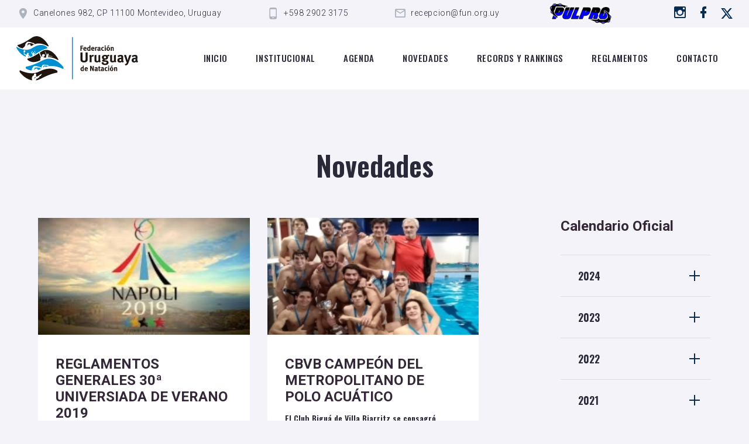

--- FILE ---
content_type: text/html; charset=UTF-8
request_url: https://fun.org.uy/novedad.php?id=592&anio=2018&mes=11
body_size: 5707
content:

<!DOCTYPE html>
<html class="wide wow-animation" lang="en">

<head>
  <!-- Site Title-->
  <title>Federación uruguaya de natación</title>
  <meta name="format-detection" content="telephone=no">
  <meta name="viewport" content="width=device-width, height=device-height, initial-scale=1.0, maximum-scale=1.0, user-scalable=0">
  <meta http-equiv="X-UA-Compatible" content="IE=edge">
  <meta charset="utf-8">
  <link rel="icon" href="images/favicon.png" type="image/x-icon">
  <!-- Stylesheets-->
  <link rel="stylesheet" type="text/css" href="//fonts.googleapis.com/css?family=Oswald:500,600,700|Roboto:300,300i,700|Condiment">
  <link rel="stylesheet" href="css/bootstrap.css">
  <link rel="stylesheet" href="css/fonts.css">
  <link rel="stylesheet" href="css/style.css" id="main-styles-link">
  <!--[if lt IE 10]>
    <div style="background: #212121; padding: 10px 0; box-shadow: 3px 3px 5px 0 rgba(0,0,0,.3); clear: both; text-align:center; position: relative; z-index:1;"><a href="http://windows.microsoft.com/en-US/internet-explorer/"><img src="images/ie8-panel/warning_bar_0000_us.jpg" border="0" height="42" width="820" alt="You are using an outdated browser. For a faster, safer browsing experience, upgrade for free today."></a></div>
    <script src="js/html5shiv.min.js"></script>
    <![endif]-->
</head>

<body>
  <div class="preloader loaded">
    <!--     <div class="preloader-body">
      <div class="cssload-box cssload-loading"></div>
    </div> -->
  </div>
  <div class="page text-center">

      <!-- Page Header-->
  <header class="section page-header">
    <!-- RD Navbar-->
    <div class="rd-navbar-wrap">
      <nav class="rd-navbar rd-navbar-classic" data-layout="rd-navbar-fixed" data-sm-layout="rd-navbar-fixed" data-md-layout="rd-navbar-fixed" data-md-device-layout="rd-navbar-fixed" data-lg-layout="rd-navbar-static" data-lg-device-layout="rd-navbar-static" data-xl-layout="rd-navbar-static" data-xl-device-layout="rd-navbar-static" data-lg-stick-up-offset="78px" data-xl-stick-up-offset="98px" data-xxl-stick-up-offset="118px" data-lg-stick-up="true" data-xl-stick-up="true" data-xxl-stick-up="true">
        <div class="rd-navbar-collapse-toggle rd-navbar-fixed-element-1" data-rd-navbar-toggle=".rd-navbar-collapse">
          <span></span>
        </div>
        <div class="rd-navbar-aside-outer rd-navbar-collapse bg-default">
          <div class="rd-navbar-aside">
            <ul class="list-inline list-inline-xxl">
              <li>
                <div class="unit unit-spacing-xs">
                  <div class="unit-left"><span class="icon mdi mdi-map-marker"></span></div>
                  <div class="unit-body">
                    <a href="https://www.google.com/maps/search/?api=1&query=Canelones+982%2C+CP+11100+Montevideo%2C+Uruguay" target="_blank">
                      Canelones 982, CP 11100 Montevideo, Uruguay
                    </a>
                  </div>

                </div>
              </li>
              <li>
                <div class="unit unit-spacing-xs">
                  <div class="unit-left"><span class="icon mdi mdi-cellphone-android"></span></div>
                  <div class="unit-body"><a href="tel:#">+598 2902 3175</a></div>
                </div>
              </li>
              <li>
                <div class="unit unit-spacing-xs">
                  <div class="unit-left"><span class="icon mdi mdi-email-outline"></span></div>
                  <div class="unit-body"><a href="mailto:recepcion@fun.org.uy" target="_blank">recepcion@fun.org.uy</a></div>
                </div>
              </li>
              <li>
                <div class="unit unit-spacing-xs">
                  <a target="_blank" href="https://www.fun.pulpro.com"><img src="images/logo_pulpro.png" width="120px" alt="pulpro"></a>
                </div>
              </li>
            </ul>
            <ul class="list-social">
                <li><a aria-label="Ir a instagram" class="icon mdi mdi-instagram" href="https://www.instagram.com/funoficial.uy/" target="_blank"></a></li>
                <li><a aria-label="Ir a Facebook" class="icon mdi mdi-facebook" href="https://www.facebook.com/FederacionUruguayadeNatacion" target="_blank"></a></li>
                <li><a title="Ir a X"  href="https://x.com/Funfederacionuy?t=1H7-jhEGjMEQH86ZY3_WuQ&s=08" target="_blank"><img src="images/icono_x.svg" alt="" width="22px" height="" style="margin-top: -3px;"/></a></li>
            </ul>
          </div>
        </div>
        <div class="rd-navbar-main-outer">
          <div class="rd-navbar-main">
            <!-- RD Navbar Panel-->
            <div class="rd-navbar-panel">
              <!-- RD Navbar Toggle-->
              <button class="rd-navbar-toggle" data-rd-navbar-toggle=".rd-navbar-nav-wrap"><span></span></button>
              <!-- RD Navbar Brand-->
              <div class="rd-navbar-brand"><a aria-label="Logo de la FUN" class="brand" href="index.php"><img class="brand-logo-dark logoResponsive" src="images/logo_fun.svg" alt="" width="250px" height="93px" /><img class="brand-logo-light" src="images/logo_fun_diapo.svg" alt="" width="250px" height="93px" /></a>
              </div>
            </div>
            <div class="rd-navbar-main-element">
              <div class="rd-navbar-nav-wrap">
                <!-- RD Navbar Nav-->
                <ul class="rd-navbar-nav">
                  <li class="rd-nav-item "><a class="rd-nav-link" href="index.php">Inicio</a>
                  </li>
                  <li class="rd-nav-item"><a class="rd-nav-link" href="institucional.php">Institucional</a>
                  </li>
                  <li class="rd-nav-item "><a class="rd-nav-link" href="calendario.php">Agenda</a>
                  </li>
                  <li class="rd-nav-item"><a class="rd-nav-link" href="novedad.php">Novedades</a>
                  </li>

                  <li class="rd-nav-item"><a class="rd-nav-link" href="records-rankings.php" target="_blank">Records y rankings</a>
                    <!-- http://ranking.fun.org.uy/general -->

                  </li>
                  <li class="rd-nav-item"><a class="rd-nav-link" href="reglamentos.php">Reglamentos</a>
                  </li>
                  <li class="rd-nav-item"><a class="rd-nav-link" href="contacto.php">Contacto</a>
                  </li>
                </ul>
              </div>

            </div>
          </div>
        </div>
      </nav>
    </div>
  </header>    <section class="section section-xxl bg-default">
      <div class="container">
        <h2 class="titulo-agenda">Novedades</h2>
        <div class="row row-50 justify-content-center justify-content-xl-between">
          <div class="col-md-7 col-lg-8">
            <div class="row row-40">
                              <div class="col-lg-6">
                  <div class="post post-modern post-height"><a class="post-img-wrap" href="novedad-individual.php?id=594">

                                              <a class="post-img-wrap" style="height: 200px;"  href="novedad-individual.php?id=594">

                        <img class="post-img" style="height: 100%; objet-fit:cover;" src="https://www.fun.org.uy/archivos/novedades/imagen_principal/n_594_th.jpg" alt="" width="370" height="300" /></a>
                        </a>
                  
                  <div class="post-body">
                    <div class="post-content">
                      <h3 class="post-title box-product-name"><a href="novedad-individual.php?id=594">REGLAMENTOS GENERALES 30ª UNIVERSIADA DE VERANO 2019</a>
                      </h3>
                      <h5 class="box-product-name mt-2 texto-reducido"><p>En el adjunto encontrar&aacute;n los Reglamentos Generales de la 30&ordf; Univresiada de Verano 2019 (N&aacute;poles - Italia).</p>
...</h5>
                      <p class="post-text"></p>
                    </div>
                    <div class="post-bottom-panel">
                      <div>
                        <div class="group-xl">
                          <div class="post-modern-time"><span class="post-icon icon mdi mdi-calendar-clock"></span>
                            <time datetime="2018-01-20 12:29">
                              28-11-2018                            </time>
                          </div>
                        </div>
                      </div>
                    </div><span class="badge badge-primary"></span>
                  </div>
                  </div>
                </div>
                              <div class="col-lg-6">
                  <div class="post post-modern post-height"><a class="post-img-wrap" href="novedad-individual.php?id=592">

                                              <a class="post-img-wrap" style="height: 200px;"  href="novedad-individual.php?id=592">

                        <img class="post-img" style="height: 100%; objet-fit:cover;" src="https://www.fun.org.uy/archivos/novedades/imagen_principal/n_592_th.jpg" alt="" width="370" height="300" /></a>
                        </a>
                  
                  <div class="post-body">
                    <div class="post-content">
                      <h3 class="post-title box-product-name"><a href="novedad-individual.php?id=592">CBVB CAMPEÓN DEL METROPOLITANO DE POLO ACUÁTICO</a>
                      </h3>
                      <h5 class="box-product-name mt-2 texto-reducido"><p>El Club Bigu&aacute; de Villa Biarritz se consagr&oacute; campe&oacute;n del Campeonato Metropolitano de Polo Acu&aacute;tico venciendo al club Banco Rep&uacute;blica 6 a 4.</p>

<p>El tercer puesto fue para el Club Atl&eacute;tico Olimpia</p>

<p>Felicitamos a los tres equipos por sus excelentes resultados.</p>
...</h5>
                      <p class="post-text"></p>
                    </div>
                    <div class="post-bottom-panel">
                      <div>
                        <div class="group-xl">
                          <div class="post-modern-time"><span class="post-icon icon mdi mdi-calendar-clock"></span>
                            <time datetime="2018-01-20 12:29">
                              21-11-2018                            </time>
                          </div>
                        </div>
                      </div>
                    </div><span class="badge badge-primary"></span>
                  </div>
                  </div>
                </div>
                              <div class="col-lg-6">
                  <div class="post post-modern post-height"><a class="post-img-wrap" href="novedad-individual.php?id=593">

                                              <a class="post-img-wrap" style="height: 200px;"  href="novedad-individual.php?id=593">

                        <img class="post-img" style="height: 100%; objet-fit:cover;" src="https://www.fun.org.uy/archivos/novedades/imagen_principal/n_593_th.jpg" alt="" width="370" height="300" /></a>
                        </a>
                  
                  <div class="post-body">
                    <div class="post-content">
                      <h3 class="post-title box-product-name"><a href="novedad-individual.php?id=593">NADADORES DISTINGUIDOS POR EL COU</a>
                      </h3>
                      <h5 class="box-product-name mt-2 texto-reducido"><p>El pasado 19 de noviembre, se llev&oacute; a cabo el evento, &quot;Gala 95&ordm; Aniversario COU&quot; y Entrega de Distinciones &quot;Deportista del A&ntilde;o 2017-2018&quot;, en el Grand Ballroom Radisson Victoria Plaza Hotel.</p>

<p>Felicitamos a nuestros deportistas por la distinci&oacute;n otorgada por el COU.</p>

<p>Mejor joven deportista dama: Nicole Frank.<br />
Mejor joven deportista var&oacute;n: Mateo Gonzalez.<br />
Mejor Deportista: Santiago Saint-Upery&nbsp;<br />
Mejor aporte t&eacute;cnico: Jorge Remersaro&nbsp;</p>
...</h5>
                      <p class="post-text"></p>
                    </div>
                    <div class="post-bottom-panel">
                      <div>
                        <div class="group-xl">
                          <div class="post-modern-time"><span class="post-icon icon mdi mdi-calendar-clock"></span>
                            <time datetime="2018-01-20 12:29">
                              21-11-2018                            </time>
                          </div>
                        </div>
                      </div>
                    </div><span class="badge badge-primary"></span>
                  </div>
                  </div>
                </div>
                              <div class="col-lg-6">
                  <div class="post post-modern post-height"><a class="post-img-wrap" href="novedad-individual.php?id=591">

                                              <a class="post-img-wrap" style="height: 200px;"  href="novedad-individual.php?id=591">

                        <img class="post-img" style="height: 100%; objet-fit:cover;" src="https://www.fun.org.uy/archivos/novedades/imagen_principal/n_591_th.jpg" alt="" width="370" height="300" /></a>
                        </a>
                  
                  <div class="post-body">
                    <div class="post-content">
                      <h3 class="post-title box-product-name"><a href="novedad-individual.php?id=591">ESTÁNDAR DE TIEMPOS DE CALIFICACIÓN - JJOO TOKYO 2020</a>
                      </h3>
                      <h5 class="box-product-name mt-2 texto-reducido"><p>Adjuntamos memorandum con informaci&oacute;n relativa al est&aacute;ndar de tiempos de calificaci&oacute;n para los Juegos Ol&iacute;mipicos Tokyo 2020</p>
...</h5>
                      <p class="post-text"></p>
                    </div>
                    <div class="post-bottom-panel">
                      <div>
                        <div class="group-xl">
                          <div class="post-modern-time"><span class="post-icon icon mdi mdi-calendar-clock"></span>
                            <time datetime="2018-01-20 12:29">
                              20-11-2018                            </time>
                          </div>
                        </div>
                      </div>
                    </div><span class="badge badge-primary"></span>
                  </div>
                  </div>
                </div>
                              <div class="col-lg-6">
                  <div class="post post-modern post-height"><a class="post-img-wrap" href="novedad-individual.php?id=588">

                                              <a class="post-img-wrap" style="height: 200px;"  href="novedad-individual.php?id=588">

                        <img class="post-img" style="height: 100%; objet-fit:cover;" src="https://www.fun.org.uy/archivos/novedades/imagen_principal/n_588_th.jpg" alt="" width="370" height="300" /></a>
                        </a>
                  
                  <div class="post-body">
                    <div class="post-content">
                      <h3 class="post-title box-product-name"><a href="novedad-individual.php?id=588">COPA ESPAÑA DE NATACIÓN ARTÍSTICA</a>
                      </h3>
                      <h5 class="box-product-name mt-2 texto-reducido"><p>Deportistas del Polideportivo de Rocha nos representa en Santiago de Chile por la &quot;Copa Espa&ntilde;a &quot; en el Estadio Espa&ntilde;ol.</p>

<p>Las nadadoras son: Agustina Piriz, Cecilia Fern&aacute;ndez, Manuela Rodriguez y Lola Larrosa. Tambi&eacute;n en nivel inicial nos representan: Eleiny Ramirez, Sophiato Ramirez, Catherine Ramirez, Delfina Baldomir y Julieta Sosa.</p>

<p>Les deseamos el mayor de los &eacute;xitos&nbsp;</p>
...</h5>
                      <p class="post-text"></p>
                    </div>
                    <div class="post-bottom-panel">
                      <div>
                        <div class="group-xl">
                          <div class="post-modern-time"><span class="post-icon icon mdi mdi-calendar-clock"></span>
                            <time datetime="2018-01-20 12:29">
                              19-11-2018                            </time>
                          </div>
                        </div>
                      </div>
                    </div><span class="badge badge-primary"></span>
                  </div>
                  </div>
                </div>
                              <div class="col-lg-6">
                  <div class="post post-modern post-height"><a class="post-img-wrap" href="novedad-individual.php?id=589">

                                              <a class="post-img-wrap" style="height: 200px;"  href="novedad-individual.php?id=589">

                        <img class="post-img" style="height: 100%; objet-fit:cover;" src="https://www.fun.org.uy/archivos/novedades/imagen_principal/n_589_th.jpg" alt="" width="370" height="300" /></a>
                        </a>
                  
                  <div class="post-body">
                    <div class="post-content">
                      <h3 class="post-title box-product-name"><a href="novedad-individual.php?id=589">NACIONAL DE CATEGORÍAS (INFANTILES B1 - B2)</a>
                      </h3>
                      <h5 class="box-product-name mt-2 texto-reducido"><p>Compartimos im&aacute;genes el Nacional de Categor&iacute;as (Infantiles B1- B2) disputado este fin de semana en el Club Atl&eacute;tico Olimpia</p>
...</h5>
                      <p class="post-text"></p>
                    </div>
                    <div class="post-bottom-panel">
                      <div>
                        <div class="group-xl">
                          <div class="post-modern-time"><span class="post-icon icon mdi mdi-calendar-clock"></span>
                            <time datetime="2018-01-20 12:29">
                              19-11-2018                            </time>
                          </div>
                        </div>
                      </div>
                    </div><span class="badge badge-primary"></span>
                  </div>
                  </div>
                </div>
                          </div>
            <div class="button-block"></div>

          </div>
          <div class="col-md-5 col-lg-4 col-xl-3">
            <div class="row row-60 row-xl-110 blog-aside">
              <div class="col-sm-6 col-md-12">
                <h3 class="calendario-hover"> <a class="calendario-hover" href="https://docs.google.com/spreadsheets/d/1HFnH7DZNbT-RXJIqqFbLZx0HHUxS3WFX/edit#gid=2020205220" target="_blank">Calendario Oficial</a></h3>
                <!-- Bootstrap collapse-->
                <div class="card-group-custom card-group-corporate" id="accordion1" role="tablist" aria-multiselectable="false">
                  <article class="card card-custom card-corporate"><div class="card-header" id="accordion1Heading2024" role="tab"><div class="card-title"><a role="button" data-toggle="collapse" data-parent="#accordion1" href="#accordion1Collapse2024" aria-controls="accordion1Collapse2024" aria-expanded="false" class="collapsed">2024<div class="card-arrow"></div></a></div></div><div class="collapse " id="accordion1Collapse2024" role="tabpanel" aria-labelledby="accordion1Heading2024"><div class="card-body"><ul><li><a class="calendario-hover " href="novedad.php?anio=2024&mes=12">Diciembre</a></li><li><a class="calendario-hover " href="novedad.php?anio=2024&mes=11">Noviembre</a></li><li><a class="calendario-hover " href="novedad.php?anio=2024&mes=10">Octubre</a></li><li><a class="calendario-hover " href="novedad.php?anio=2024&mes=9">Setiembre</a></li><li><a class="calendario-hover " href="novedad.php?anio=2024&mes=8">Agosto</a></li><li><a class="calendario-hover " href="novedad.php?anio=2024&mes=7">Julio</a></li><li><a class="calendario-hover " href="novedad.php?anio=2024&mes=6">Junio</a></li><li><a class="calendario-hover " href="novedad.php?anio=2024&mes=5">Mayo</a></li><li><a class="calendario-hover " href="novedad.php?anio=2024&mes=4">Abril</a></li><li><a class="calendario-hover " href="novedad.php?anio=2024&mes=3">Marzo</a></li><li><a class="calendario-hover " href="novedad.php?anio=2024&mes=2">Febrero</a></li><li><a class="calendario-hover " href="novedad.php?anio=2024&mes=1">Enero</a></li></ul></div></div></article><article class="card card-custom card-corporate"><div class="card-header" id="accordion1Heading2023" role="tab"><div class="card-title"><a role="button" data-toggle="collapse" data-parent="#accordion1" href="#accordion1Collapse2023" aria-controls="accordion1Collapse2023" aria-expanded="false" class="collapsed">2023<div class="card-arrow"></div></a></div></div><div class="collapse " id="accordion1Collapse2023" role="tabpanel" aria-labelledby="accordion1Heading2023"><div class="card-body"><ul><li><a class="calendario-hover " href="novedad.php?anio=2023&mes=12">Diciembre</a></li><li><a class="calendario-hover " href="novedad.php?anio=2023&mes=11">Noviembre</a></li><li><a class="calendario-hover " href="novedad.php?anio=2023&mes=10">Octubre</a></li><li><a class="calendario-hover " href="novedad.php?anio=2023&mes=9">Setiembre</a></li><li><a class="calendario-hover " href="novedad.php?anio=2023&mes=8">Agosto</a></li><li><a class="calendario-hover " href="novedad.php?anio=2023&mes=7">Julio</a></li><li><a class="calendario-hover " href="novedad.php?anio=2023&mes=6">Junio</a></li><li><a class="calendario-hover " href="novedad.php?anio=2023&mes=5">Mayo</a></li><li><a class="calendario-hover " href="novedad.php?anio=2023&mes=4">Abril</a></li><li><a class="calendario-hover " href="novedad.php?anio=2023&mes=3">Marzo</a></li><li><a class="calendario-hover " href="novedad.php?anio=2023&mes=2">Febrero</a></li><li><a class="calendario-hover " href="novedad.php?anio=2023&mes=1">Enero</a></li></ul></div></div></article><article class="card card-custom card-corporate"><div class="card-header" id="accordion1Heading2022" role="tab"><div class="card-title"><a role="button" data-toggle="collapse" data-parent="#accordion1" href="#accordion1Collapse2022" aria-controls="accordion1Collapse2022" aria-expanded="false" class="collapsed">2022<div class="card-arrow"></div></a></div></div><div class="collapse " id="accordion1Collapse2022" role="tabpanel" aria-labelledby="accordion1Heading2022"><div class="card-body"><ul><li><a class="calendario-hover " href="novedad.php?anio=2022&mes=12">Diciembre</a></li><li><a class="calendario-hover " href="novedad.php?anio=2022&mes=11">Noviembre</a></li><li><a class="calendario-hover " href="novedad.php?anio=2022&mes=10">Octubre</a></li><li><a class="calendario-hover " href="novedad.php?anio=2022&mes=9">Setiembre</a></li><li><a class="calendario-hover " href="novedad.php?anio=2022&mes=8">Agosto</a></li><li><a class="calendario-hover " href="novedad.php?anio=2022&mes=7">Julio</a></li><li><a class="calendario-hover " href="novedad.php?anio=2022&mes=6">Junio</a></li><li><a class="calendario-hover " href="novedad.php?anio=2022&mes=5">Mayo</a></li><li><a class="calendario-hover " href="novedad.php?anio=2022&mes=4">Abril</a></li><li><a class="calendario-hover " href="novedad.php?anio=2022&mes=3">Marzo</a></li><li><a class="calendario-hover " href="novedad.php?anio=2022&mes=2">Febrero</a></li><li><a class="calendario-hover " href="novedad.php?anio=2022&mes=1">Enero</a></li></ul></div></div></article><article class="card card-custom card-corporate"><div class="card-header" id="accordion1Heading2021" role="tab"><div class="card-title"><a role="button" data-toggle="collapse" data-parent="#accordion1" href="#accordion1Collapse2021" aria-controls="accordion1Collapse2021" aria-expanded="false" class="collapsed">2021<div class="card-arrow"></div></a></div></div><div class="collapse " id="accordion1Collapse2021" role="tabpanel" aria-labelledby="accordion1Heading2021"><div class="card-body"><ul><li><a class="calendario-hover " href="novedad.php?anio=2021&mes=12">Diciembre</a></li><li><a class="calendario-hover " href="novedad.php?anio=2021&mes=11">Noviembre</a></li><li><a class="calendario-hover " href="novedad.php?anio=2021&mes=10">Octubre</a></li><li><a class="calendario-hover " href="novedad.php?anio=2021&mes=9">Setiembre</a></li><li><a class="calendario-hover " href="novedad.php?anio=2021&mes=8">Agosto</a></li><li><a class="calendario-hover " href="novedad.php?anio=2021&mes=7">Julio</a></li><li><a class="calendario-hover " href="novedad.php?anio=2021&mes=6">Junio</a></li><li><a class="calendario-hover " href="novedad.php?anio=2021&mes=5">Mayo</a></li><li><a class="calendario-hover " href="novedad.php?anio=2021&mes=4">Abril</a></li><li><a class="calendario-hover " href="novedad.php?anio=2021&mes=3">Marzo</a></li><li><a class="calendario-hover " href="novedad.php?anio=2021&mes=2">Febrero</a></li><li><a class="calendario-hover " href="novedad.php?anio=2021&mes=1">Enero</a></li></ul></div></div></article><article class="card card-custom card-corporate"><div class="card-header" id="accordion1Heading2020" role="tab"><div class="card-title"><a role="button" data-toggle="collapse" data-parent="#accordion1" href="#accordion1Collapse2020" aria-controls="accordion1Collapse2020" aria-expanded="false" class="collapsed">2020<div class="card-arrow"></div></a></div></div><div class="collapse " id="accordion1Collapse2020" role="tabpanel" aria-labelledby="accordion1Heading2020"><div class="card-body"><ul><li><a class="calendario-hover " href="novedad.php?anio=2020&mes=12">Diciembre</a></li><li><a class="calendario-hover " href="novedad.php?anio=2020&mes=11">Noviembre</a></li><li><a class="calendario-hover " href="novedad.php?anio=2020&mes=10">Octubre</a></li><li><a class="calendario-hover " href="novedad.php?anio=2020&mes=9">Setiembre</a></li><li><a class="calendario-hover " href="novedad.php?anio=2020&mes=8">Agosto</a></li><li><a class="calendario-hover " href="novedad.php?anio=2020&mes=7">Julio</a></li><li><a class="calendario-hover " href="novedad.php?anio=2020&mes=6">Junio</a></li><li><a class="calendario-hover " href="novedad.php?anio=2020&mes=5">Mayo</a></li><li><a class="calendario-hover " href="novedad.php?anio=2020&mes=4">Abril</a></li><li><a class="calendario-hover " href="novedad.php?anio=2020&mes=3">Marzo</a></li><li><a class="calendario-hover " href="novedad.php?anio=2020&mes=2">Febrero</a></li><li><a class="calendario-hover " href="novedad.php?anio=2020&mes=1">Enero</a></li></ul></div></div></article><article class="card card-custom card-corporate"><div class="card-header" id="accordion1Heading2019" role="tab"><div class="card-title"><a role="button" data-toggle="collapse" data-parent="#accordion1" href="#accordion1Collapse2019" aria-controls="accordion1Collapse2019" aria-expanded="false" class="collapsed">2019<div class="card-arrow"></div></a></div></div><div class="collapse " id="accordion1Collapse2019" role="tabpanel" aria-labelledby="accordion1Heading2019"><div class="card-body"><ul><li><a class="calendario-hover " href="novedad.php?anio=2019&mes=12">Diciembre</a></li><li><a class="calendario-hover " href="novedad.php?anio=2019&mes=11">Noviembre</a></li><li><a class="calendario-hover " href="novedad.php?anio=2019&mes=10">Octubre</a></li><li><a class="calendario-hover " href="novedad.php?anio=2019&mes=9">Setiembre</a></li><li><a class="calendario-hover " href="novedad.php?anio=2019&mes=8">Agosto</a></li><li><a class="calendario-hover " href="novedad.php?anio=2019&mes=7">Julio</a></li><li><a class="calendario-hover " href="novedad.php?anio=2019&mes=6">Junio</a></li><li><a class="calendario-hover " href="novedad.php?anio=2019&mes=5">Mayo</a></li><li><a class="calendario-hover " href="novedad.php?anio=2019&mes=4">Abril</a></li><li><a class="calendario-hover " href="novedad.php?anio=2019&mes=3">Marzo</a></li><li><a class="calendario-hover " href="novedad.php?anio=2019&mes=2">Febrero</a></li><li><a class="calendario-hover " href="novedad.php?anio=2019&mes=1">Enero</a></li></ul></div></div></article><article class="card card-custom card-corporate"><div class="card-header" id="accordion1Heading2018" role="tab"><div class="card-title"><a role="button" data-toggle="collapse" data-parent="#accordion1" href="#accordion1Collapse2018" aria-controls="accordion1Collapse2018" aria-expanded="false" class="collapsed">2018<div class="card-arrow"></div></a></div></div><div class="collapse show" id="accordion1Collapse2018" role="tabpanel" aria-labelledby="accordion1Heading2018"><div class="card-body"><ul><li><a class="calendario-hover " href="novedad.php?anio=2018&mes=12">Diciembre</a></li><li><a class="calendario-hover selected-month" href="novedad.php?anio=2018&mes=11">Noviembre</a></li><li><a class="calendario-hover " href="novedad.php?anio=2018&mes=10">Octubre</a></li><li><a class="calendario-hover " href="novedad.php?anio=2018&mes=9">Setiembre</a></li><li><a class="calendario-hover " href="novedad.php?anio=2018&mes=8">Agosto</a></li><li><a class="calendario-hover " href="novedad.php?anio=2018&mes=7">Julio</a></li><li><a class="calendario-hover " href="novedad.php?anio=2018&mes=6">Junio</a></li><li><a class="calendario-hover " href="novedad.php?anio=2018&mes=5">Mayo</a></li><li><a class="calendario-hover " href="novedad.php?anio=2018&mes=4">Abril</a></li><li><a class="calendario-hover " href="novedad.php?anio=2018&mes=3">Marzo</a></li><li><a class="calendario-hover " href="novedad.php?anio=2018&mes=2">Febrero</a></li><li><a class="calendario-hover " href="novedad.php?anio=2018&mes=1">Enero</a></li></ul></div></div></article><article class="card card-custom card-corporate"><div class="card-header" id="accordion1Heading2017" role="tab"><div class="card-title"><a role="button" data-toggle="collapse" data-parent="#accordion1" href="#accordion1Collapse2017" aria-controls="accordion1Collapse2017" aria-expanded="false" class="collapsed">2017<div class="card-arrow"></div></a></div></div><div class="collapse " id="accordion1Collapse2017" role="tabpanel" aria-labelledby="accordion1Heading2017"><div class="card-body"><ul><li><a class="calendario-hover " href="novedad.php?anio=2017&mes=12">Diciembre</a></li><li><a class="calendario-hover " href="novedad.php?anio=2017&mes=11">Noviembre</a></li><li><a class="calendario-hover " href="novedad.php?anio=2017&mes=10">Octubre</a></li><li><a class="calendario-hover " href="novedad.php?anio=2017&mes=9">Setiembre</a></li><li><a class="calendario-hover " href="novedad.php?anio=2017&mes=8">Agosto</a></li><li><a class="calendario-hover " href="novedad.php?anio=2017&mes=7">Julio</a></li><li><a class="calendario-hover " href="novedad.php?anio=2017&mes=6">Junio</a></li><li><a class="calendario-hover " href="novedad.php?anio=2017&mes=5">Mayo</a></li><li><a class="calendario-hover " href="novedad.php?anio=2017&mes=4">Abril</a></li><li><a class="calendario-hover " href="novedad.php?anio=2017&mes=3">Marzo</a></li><li><a class="calendario-hover " href="novedad.php?anio=2017&mes=2">Febrero</a></li><li><a class="calendario-hover " href="novedad.php?anio=2017&mes=1">Enero</a></li></ul></div></div></article><article class="card card-custom card-corporate"><div class="card-header" id="accordion1Heading2016" role="tab"><div class="card-title"><a role="button" data-toggle="collapse" data-parent="#accordion1" href="#accordion1Collapse2016" aria-controls="accordion1Collapse2016" aria-expanded="false" class="collapsed">2016<div class="card-arrow"></div></a></div></div><div class="collapse " id="accordion1Collapse2016" role="tabpanel" aria-labelledby="accordion1Heading2016"><div class="card-body"><ul><li><a class="calendario-hover " href="novedad.php?anio=2016&mes=12">Diciembre</a></li><li><a class="calendario-hover " href="novedad.php?anio=2016&mes=11">Noviembre</a></li><li><a class="calendario-hover " href="novedad.php?anio=2016&mes=10">Octubre</a></li><li><a class="calendario-hover " href="novedad.php?anio=2016&mes=9">Setiembre</a></li><li><a class="calendario-hover " href="novedad.php?anio=2016&mes=8">Agosto</a></li><li><a class="calendario-hover " href="novedad.php?anio=2016&mes=7">Julio</a></li><li><a class="calendario-hover " href="novedad.php?anio=2016&mes=6">Junio</a></li><li><a class="calendario-hover " href="novedad.php?anio=2016&mes=5">Mayo</a></li><li><a class="calendario-hover " href="novedad.php?anio=2016&mes=4">Abril</a></li><li><a class="calendario-hover " href="novedad.php?anio=2016&mes=3">Marzo</a></li><li><a class="calendario-hover " href="novedad.php?anio=2016&mes=2">Febrero</a></li><li><a class="calendario-hover " href="novedad.php?anio=2016&mes=1">Enero</a></li></ul></div></div></article><article class="card card-custom card-corporate"><div class="card-header" id="accordion1Heading2015" role="tab"><div class="card-title"><a role="button" data-toggle="collapse" data-parent="#accordion1" href="#accordion1Collapse2015" aria-controls="accordion1Collapse2015" aria-expanded="false" class="collapsed">2015<div class="card-arrow"></div></a></div></div><div class="collapse " id="accordion1Collapse2015" role="tabpanel" aria-labelledby="accordion1Heading2015"><div class="card-body"><ul><li><a class="calendario-hover " href="novedad.php?anio=2015&mes=12">Diciembre</a></li><li><a class="calendario-hover " href="novedad.php?anio=2015&mes=11">Noviembre</a></li><li><a class="calendario-hover " href="novedad.php?anio=2015&mes=10">Octubre</a></li><li><a class="calendario-hover " href="novedad.php?anio=2015&mes=9">Setiembre</a></li><li><a class="calendario-hover " href="novedad.php?anio=2015&mes=8">Agosto</a></li><li><a class="calendario-hover " href="novedad.php?anio=2015&mes=7">Julio</a></li><li><a class="calendario-hover " href="novedad.php?anio=2015&mes=6">Junio</a></li><li><a class="calendario-hover " href="novedad.php?anio=2015&mes=5">Mayo</a></li><li><a class="calendario-hover " href="novedad.php?anio=2015&mes=4">Abril</a></li><li><a class="calendario-hover " href="novedad.php?anio=2015&mes=3">Marzo</a></li><li><a class="calendario-hover " href="novedad.php?anio=2015&mes=2">Febrero</a></li><li><a class="calendario-hover " href="novedad.php?anio=2015&mes=1">Enero</a></li></ul></div></div></article>
                </div>
              </div>
            </div>
          </div>
        </div>

        <div class="row">
          <div class="col-12">
            <div class="pagination-wrap">
              <!-- Bootstrap Pagination -->
              <nav aria-label="Page navigation">
                <ul class="pagination">
                  <li class='page-item active'><span class='page-link'>1</span></li><li class='page-item'><a class='page-link' href='novedad.php?page=2&anio=2018&mes=11'>2</a></li><li class='page-item'><a class='page-link' href='novedad.php?page=3&anio=2018&mes=11'>3</a></li><li class='page-item'><a class='page-link' href='novedad.php?page=2&anio=2018&mes=11'>Siguiente</a></li>                </ul>
              </nav>
            </div>
          </div>

        </div>
      </div>
    </section>
  </div>

  <!-- Page Footer-->
<footer class="section footer-classic bg-footer bg-overlay-90 context-dark  ">
  <div class="section-xxl">
    <div class="container">
      <div class="row row-50 justify-content-center">
        <div class="col-lg-4 wow fadeInUp" data-wow-delay=".1s">
          <h2>Sobre nosotros</h2>
          <p class="max-width-xl-90 text-gray-400">
            La Federación Uruguaya de Natación (FUN), es la entidad rectora de todas las actividades deportivas acuáticas que se desarrollan en Uruguay, reguladas por la World Aquatics.
          </p><a class="footer-brand" href="institucional.php"><img src="images/logo_fun_diapo.svg" alt="" width="100px" height="37px" /></a>
        </div>

        <div class="col-sm-8 col-md-6 col-lg-4 wow fadeInUp" data-wow-delay=".2s">

          <!-- <h2>Sponsor oficial</h2>
              <div class="unit post-minimal mt-3 mb-3">
                <div class="unit-left"><img src="images\logo_antel_inverse.svg" alt="Antel" width="100px" height="40px"/></div>
              </div> -->

          <h2>Marcas amigas</h2>
          <div class="logos_footer mt-4">
            <h4>Platinum:</h4>
            <div class="logos_footer mt-2 mb-2">
              <div class="mb-4">
                <img src="images/ciemsa_white.png" alt="ciemsa" style="max-height: 75px;" />
              </div>
            </div>
            <h4>Oro:</h4>
            <div class="logos_footer mt-2 mb-2">
              <div class="mb-4">
                <img src="images/kw_white.svg" alt="kw" style="max-height: 60px;" />
              </div>
              <div class="mb-4">
                <img src="images/santa_clara_logo.png" alt="santa clara" style="max-height: 60px;" />
              </div>
              <div class="mb-4">
                <img src="images/arena_logo.webp" alt="arena" style="max-height: 60px;" />
              </div>
            </div>
            <h4>Bronce:</h4>
            <div class="logos_footer mt-2 mb-2">
              <div class="mb-4">
                <img src="images/Logo-SantiagoFaux-Final-SVG_02.svg" alt="santiago" style="max-height: 60px;" />
              </div>
              <div class="mb-4">
                <img src="images/kinesiologia_andrea_chahnazarff_white.svg" alt="kinesiologia andrea chahnazarff" style="max-height: 60px;" />
              </div>
            </div>
          </div>


        </div>

        <div class="col-sm-8 col-md-6 col-lg-4 wow fadeInUp" data-wow-delay=".3s">
          <h2>Contacto</h2>
          <form class="rd-form form-sm rd-mailform" data-form-output="form-output-global" data-form-type="contact" method="post" action="bat/rd-mailform.php">
            <div class="form-wrap">
              <input class="form-input" id="footer-form-name" type="text" name="name" data-constraints="@Required">
              <label class="form-label" for="footer-form-name">Nombre</label>
            </div>
            <div class="form-wrap">
              <input class="form-input" id="footer-form-email" type="email" name="email" data-constraints="@Email @Required">
              <label class="form-label" for="footer-form-email">E-mail</label>
            </div>
            <div class="form-wrap">
              <label class="form-label" for="footer-form-message">Mensaje</label>
              <textarea class="form-input" id="footer-form-message" name="message" data-constraints="@Required"></textarea>
            </div>
            <div class="form-wrap">
              <button class="button button-md nuevo" type="submit">Enviar</button>

            </div>
          </form>

          <div style="margin-top: 50px;">
            <ul class="list-social">
              <li><a aria-label="Ir a instagram" class="icon mdi mdi-instagram" href="https://www.instagram.com/funoficial.uy/" target="_blank" style="color: #007bff;"></a></li>
              <li><a aria-label="Ir a Facebook" class="icon mdi mdi-facebook" href="https://www.facebook.com/FederacionUruguayadeNatacion" target="_blank" style="color: #007bff;"></a></li>
              <li><a title="Ir a X" href="https://x.com/Funfederacionuy?t=1H7-jhEGjMEQH86ZY3_WuQ&s=08" target="_blank"><img src="images/icono_x_celeste.svg" alt="" width="22px" height="" style="margin-top: -3px;" /></a></li>
            </ul>
          </div>

        </div>

      </div>

    </div>

  </div>

  <div class="container wow fadeInUp" data-wow-delay="0s">
    <!-- Rights-->
    <p class="rights"><span>&copy;&nbsp;</span><span> 2015 - 2025 </span>Federación Uruguaya de Natación
      <a href="https://www.sodio.com.uy" target="_blank" class="sodio"></a>
    </p>
    <div class="col-4">
    </div>
  </div>
</footer>
  </div>
  <!-- Global Mailform Output-->
  <div class="snackbars" id="form-output-global"></div>
  <!-- Javascript-->
  <script src="js/core.min.js"></script>
  <script src="js/script.js"></script>
  <script>
    $(document).ready(function() {
      // Cuando se hace clic en un enlace de mes
      $('.calendario-hover').click(function() {
        // Quita la clase 'selected-month' de todos los elementos de la lista
        $('.calendario-hover').removeClass('selected-month');
        // Agrega la clase 'selected-month' al elemento clickeado
        $(this).addClass('selected-month');
      });
    });
  </script>

</body>

</html>

--- FILE ---
content_type: text/css
request_url: https://fun.org.uy/css/style.css
body_size: 37258
content:
@charset "UTF-8";

/*
*
* Trunk version 2.0.0
*
*/
/*
*
* Contexts
*/
a:focus,
button:focus {
	outline: none !important;
}

button::-moz-focus-inner {
	border: 0;
}

*:focus {
	outline: none;
}

blockquote {
	padding: 0;
	margin: 0;
}

input,
button,
select,
textarea {
	outline: none;
}

label {
	margin-bottom: 0;
}

p {
	margin: 0;
}

ul,
ol {
	list-style: none;
	padding: 0;
	margin: 0;
}

ul li,
ol li {
	display: block;
}

dl {
	margin: 0;
}

dt,
dd {
	line-height: inherit;
}

dt {
	font-weight: inherit;
}

dd {
	margin-bottom: 0;
}

cite {
	font-style: normal;
}

form {
	margin-bottom: 0;
}

blockquote {
	padding-left: 0;
	border-left: 0;
}

address {
	margin-top: 0;
	margin-bottom: 0;
}

figure {
	margin-bottom: 0;
}

html p a:hover {
	text-decoration: none;
}

/*
*
* Typography
*/
body {
	font-family: "Roboto", -apple-system, BlinkMacSystemFont, "Segoe UI", Roboto, "Helvetica Neue", Arial, sans-serif;
	font-size: 14px;
	line-height: 1.71429;
	font-weight: 300;
	letter-spacing: .04em;
	color: #29293a;
	background-color: #f3f3f9;
	-webkit-text-size-adjust: none;
	-webkit-font-smoothing: subpixel-antialiased;
}

.obligatorio {
	color: #fe3131;
}

.div3 {
	padding-top: 5rem;
	padding-bottom: 10rem;
}

.confirmar {
	justify-content: right;
	display: flex;
	padding-top: 1rem;
}

#VolverButton-svg {
	min-width: 25%;
}

.volver {
	justify-content: left;
	align-content: center;
	display: flex;
	padding-top: 1rem;
}

.flecha {
	font-size: 3rem;
}

.parrafo {
	white-space: initial;
}

h1,
h2,
h3,
h4,
h5,
h6,
[class^='heading-'] {
	margin-top: 0;
	margin-bottom: 0;
	color: #29293a;
	font-weight: 600;
	font-family: "Oswald", -apple-system, BlinkMacSystemFont, "Segoe UI", Roboto, "Helvetica Neue", Arial, sans-serif;
	/*text-transform: uppercase;*/
	letter-spacing: 0;
}

h1 a,
h2 a,
h3 a,
h4 a,
h5 a,
h6 a,
[class^='heading-'] a {
	color: inherit;
}

h1 a:hover,
h2 a:hover,
h3 a:hover,
h4 a:hover,
h5 a:hover,
h6 a:hover,
[class^='heading-'] a:hover {
	color: #072b4f;
}

h1,
.heading-1 {
	font-size: 32px;
	line-height: 1.2;
}

.titulo-agenda {
	font-size: 3rem;
}

.titu {
	font-size: 2rem;
	color: #008fd1;
}

/* Cambia el color al mes seleccionado */
.selected-month {
	font-weight: bold;
	color: #008fd1;
}

@media (min-width: 1200px) {

	h1,
	.heading-1 {
		font-size: 48px;
		line-height: 1.33333;
	}
}

h2,
.heading-2 {
	font-size: 20px;
	line-height: 1.5;
}

@media (min-width: 1200px) {

	h2,
	.heading-2 {
		font-size: 24px;
		line-height: 1.25;
	}
}

h3,
.heading-3 {
	font-size: 20px;
	line-height: 1.5;
	font-weight: 700;
	font-family: "Roboto", -apple-system, BlinkMacSystemFont, "Segoe UI", Roboto, "Helvetica Neue", Arial, sans-serif;
	text-transform: none;
	color: #342737;
}

@media (min-width: 1200px) {

	h3,
	.heading-3 {
		font-size: 24px;
		line-height: 1.16667;
	}
}

h4,
.heading-4 {
	font-size: 16px;
	line-height: 1.5;
}

@media (min-width: 1200px) {

	h4,
	.heading-4 {
		font-size: 18px;
		line-height: 1.66667;
	}
}

h5,
.heading-5 {
	font-size: 14px;
	line-height: 2.14286;
}

h6,
.heading-6 {
	font-size: 14px;
	line-height: 1.71429;
	font-weight: 700;
	font-family: "Roboto", -apple-system, BlinkMacSystemFont, "Segoe UI", Roboto, "Helvetica Neue", Arial, sans-serif;
	text-transform: none;
	color: #db1212;
}

.slide-title {
	font-size: 60px;
	line-height: .5;
	letter-spacing: 0;
	font-family: "Condiment", cursive;
}

.slide-title+.text-decoration-lines {
	margin-top: 22px;
}

.slide-title+.text-decoration-lines-2 {
	margin-top: 22px;
}

@media (min-width: 768px) {
	.slide-title {
		font-size: 100px;
	}
}

@media (min-width: 1200px) {
	.slide-title {
		font-size: 168px;
	}
}

small,
.small {
	display: block;
	font-size: 12px;
	line-height: 2;
}

mark,
.mark {
	padding: 0 2px;
	color: #fff;
	background: #db1212;
}

.big {
	font-size: 16px;
	line-height: 1.55556;
}

@media (min-width: 576px) {
	.big {
		font-size: 18px;
	}
}

.small {
	font-size: 12px;
	line-height: 2;
}

.lead {
	font-size: 24px;
	line-height: 34px;
	font-weight: 300;
}

code {
	padding: 10px 5px;
	border-radius: 0.2rem;
	font-size: 90%;
	color: #111;
	background: #f3f3f9;
}

p [data-toggle='tooltip'] {
	padding-left: .25em;
	padding-right: .25em;
	color: #db1212;
}

p [style*='max-width'] {
	display: inline-block;
}

/*
*
* Brand
*/
.brand {
	display: inline-block;
}

.brand .brand-logo-light {
	display: none;
}

.brand .brand-logo-dark {
	display: block;
}

/*
*
* Links
*/
a {
	transition: all 0.3s ease-in-out;
}

a,
a:focus,
a:active,
a:hover {
	text-decoration: none;
	color: #008fd1;
}

a,
a:focus,
a:active {
	color: #072b4f;
}

a:hover {
	color: #29293a;
}

a[href*='tel'],
a[href*='mailto'] {
	white-space: nowrap;
}

.link-hover {
	color: #29293a;
}

.link-press {
	color: #29293a;
}

.privacy-link {
	display: inline-block;
}

*+.privacy-link {
	margin-top: 50px;
}

/*
*
* Blocks
*/
.block-center,
.block-sm,
.block-lg {
	margin-left: auto;
	margin-right: auto;
}

.block-sm {
	max-width: 560px;
}

.block-lg {
	max-width: 768px;
}

.block-center {
	padding: 10px;
}

.block-center:hover .block-center-header {
	background-color: #008fd1;
}

.block-center-title {
	background-color: #fff;
}

@media (max-width: 1599px) {
	.block-center {
		padding: 20px;
	}

	.block-center:hover .block-center-header {
		background-color: #fff;
	}

	.block-center-header {
		background-color: #008fd1;
	}
}

/* INSTITUCIONAL */

.border {
	border-color: #008fd1;
}

.cards-fun {
	padding: 0.5rem;
	height: 26rem;
	padding-bottom: 3rem;
}

.celeste {
	color: #008fd1;
}

/*
* Element groups
*/
html .group {
	margin-bottom: -20px;
	margin-left: -15px;
}

html .group:empty {
	margin-bottom: 0;
	margin-left: 0;
}

html .group>* {
	display: inline-block;
	margin-top: 0;
	margin-bottom: 20px;
	margin-left: 15px;
}

html .group-sm {
	margin-bottom: -10px;
	margin-left: -10px;
}

html .group-sm:empty {
	margin-bottom: 0;
	margin-left: 0;
}

html .group-sm>* {
	display: inline-block;
	margin-top: 0;
	margin-bottom: 10px;
	margin-left: 10px;
}

html .group-md {
	margin-bottom: -20px;
	margin-left: -20px;
}

html .group-md:empty {
	margin-bottom: 0;
	margin-left: 0;
}

html .group-md>* {
	display: inline-block;
	margin-top: 0;
	margin-bottom: 20px;
	margin-left: 20px;
}

html .group-lg {
	margin-bottom: -20px;
	margin-left: -30px;
}

html .group-lg:empty {
	margin-bottom: 0;
	margin-left: 0;
}

html .group-lg>* {
	display: inline-block;
	margin-top: 0;
	margin-bottom: 20px;
	margin-left: 30px;
}

html .group-xl {
	margin-bottom: -20px;
	margin-left: -40px;
}

html .group-xl:empty {
	margin-bottom: 0;
	margin-left: 0;
}

html .group-xl>* {
	display: inline-block;
	margin-top: 0;
	margin-bottom: 20px;
	margin-left: 40px;
}

html .group-sm-justify .button {
	padding-left: 20px;
	padding-right: 20px;
}

@media (min-width: 768px) {
	html .group-sm-justify {
		display: -ms-flexbox;
		display: flex;
		-ms-flex-align: center;
		align-items: center;
		-ms-flex-pack: center;
		justify-content: center;
	}

	html .group-sm-justify>* {
		-ms-flex-positive: 1;
		flex-grow: 1;
		-ms-flex-negative: 0;
		flex-shrink: 0;
	}

	html .group-sm-justify .button {
		min-width: 130px;
		padding-left: 20px;
		padding-right: 20px;
	}
}

html .group-middle {
	display: inline-table;
	vertical-align: middle;
}

html .group-middle>* {
	vertical-align: middle;
}

html .group-between {
	display: -ms-flexbox;
	display: flex;
	-ms-flex-wrap: wrap;
	flex-wrap: wrap;
	-ms-flex-align: center;
	align-items: center;
	-ms-flex-pack: center;
	justify-content: center;
}

html .group-between .rd-form .button {
	padding-left: 30px;
	padding-right: 30px;
}

@media (min-width: 992px) {
	html .group-between {
		-ms-flex-pack: justify;
		justify-content: space-between;
	}

	html .group-between .rd-form {
		min-width: 470px;
	}
}

*+.group-sm {
	margin-top: 30px;
}

*+.group-md {
	margin-top: 40px;
}

p+.group-lg {
	margin-top: 40px;
}

h2+.group-lg {
	margin-top: 40px;
}

*+.group-xl {
	margin-top: 20px;
}

.table-custom-responsive+.group-xl {
	margin-top: 50px;
}

@media (min-width: 1200px) {
	h2+.group-lg {
		margin-top: 60px;
	}

	.table-custom-responsive+.group-xl {
		margin-top: 80px;
	}
}

/*
*
* Responsive units
*/
.unit {
	display: -ms-flexbox;
	display: flex;
	-ms-flex: 0 1 100%;
	flex: 0 1 100%;
	margin-bottom: -20px;
	margin-left: -30px;
}

.unit>* {
	margin-bottom: 20px;
	margin-left: 30px;
}

.unit:empty {
	margin-bottom: 0;
	margin-left: 0;
}

.unit-body {
	-ms-flex: 0 1 auto;
	flex: 0 1 auto;
}

.unit-left,
.unit-right {
	-ms-flex: 0 0 auto;
	flex: 0 0 auto;
	max-width: 100%;
}

.unit-spacing-xs {
	margin-bottom: -15px;
	margin-left: -7px;
}

.unit-spacing-xs>* {
	margin-bottom: 15px;
	margin-left: 7px;
}

.unit-spacing-sm {
	margin-bottom: -15px;
	margin-left: -12px;
}

.unit-spacing-sm>* {
	margin-bottom: 15px;
	margin-left: 12px;
}

.unit-spacing-md {
	margin-bottom: -20px;
	margin-left: -30px;
}

.unit-spacing-md>* {
	margin-bottom: 20px;
	margin-left: 30px;
}

.unit-spacing-xxl {
	margin-bottom: -30px;
	margin-left: -50px;
}

.unit-spacing-xxl>* {
	margin-bottom: 30px;
	margin-left: 50px;
}

@media (min-width: 992px) {
	.unit-spacing-xxl {
		margin-bottom: -30px;
		margin-left: -90px;
	}

	.unit-spacing-xxl>* {
		margin-bottom: 30px;
		margin-left: 90px;
	}
}

/*
*
* Images
*/
img {
	display: inline-block;
	max-width: 100%;
	height: auto;
}

.img-responsive {
	width: 100%;
}

.img-circles {
	border-radius: 50%;
}

figure figcaption {
	color: #828590;
}

/*
*
* Icons
*/
.icon {
	display: inline-block;
	font-size: 25px;
	line-height: 1;
}

.icon::before {
	position: relative;
	display: inline-block;
	font-weight: 400;
	font-style: normal;
	speak: none;
	text-transform: none;
}

.icon-circle {
	border-radius: 50%;
}

/*
*
* Tables custom
*/
.table-custom {
	width: 100%;
	max-width: 100%;
	text-align: left;
	font-size: 16px;
	line-height: 1.55;
	letter-spacing: .02em;
	background: #f3f3f9;
	border-collapse: collapse;
}

.table-custom th {
	padding: 12px 15px;
	font-weight: 600;
	font-family: "Oswald", -apple-system, BlinkMacSystemFont, "Segoe UI", Roboto, "Helvetica Neue", Arial, sans-serif;
	text-transform: uppercase;
	background: #fff;
}

.table-custom td {
	width: 25%;
	min-width: 120px;
	padding: 10px 15px;
	border-bottom: 1px solid #ccc;
}

.table-custom tbody td {
	color: #828590;
}

@media (min-width: 768px) {
	.table-custom {
		font-size: 18px;
	}
}

@media (min-width: 1200px) {
	.table-custom th {
		padding: 24px 30px;
	}

	.table-custom td {
		padding: 16px 30px;
	}
}

*+.table-custom-responsive {
	margin-top: 30px;
}

@media (min-width: 768px) {
	*+.table-custom-responsive {
		margin-top: 40px;
	}
}

.table-custom-primary thead th {
	color: #fff;
	background: #db1212;
}

.table-custom-gray thead th {
	background: #f3f3f9;
	border-bottom: 1px solid #828590;
}

.table-custom-bordered tr td:first-child {
	border-left: 0;
}

.table-custom-bordered tr td:last-child {
	border-right: 0;
}

.table-custom-bordered td {
	border: 1px solid #ccc;
}

.table-custom-bordered tbody>tr:first-of-type>td {
	border-top: 0;
}

.table-custom-striped {
	border-bottom: 1px solid #ccc;
}

.table-custom-striped tbody tr:nth-of-type(odd) td {
	background: transparent;
}

.table-custom-striped tbody tr:nth-of-type(even) td {
	background: #fff;
}

.table-custom-striped tfoot td:not(:first-child) {
	border-left: 0;
}

@media (max-width: 991px) {
	.table-custom-responsive {
		display: block;
		width: 100%;
		overflow-x: auto;
		-ms-overflow-style: -ms-autohiding-scrollbar;
	}

	.table-custom-responsive.table-bordered {
		border: 0;
	}
}

.table-checkout td,
.table-product-info td {
	border-top: 1px solid #ccc;
}

.table-checkout td:last-child,
.table-product-info td:last-child {
	color: #29293a;
}

.table-product-info td {
	min-width: 260px;
}

.table-checkout td {
	min-width: 150px;
}

.table-checkout td:last-child {
	text-align: right;
}

.table-cart {
	font-size: 18px;
}

.table-cart tbody td {
	color: #29293a;
}

.table-cart tbody tr {
	height: 120px;
}

.table-cart th:first-child {
	font-weight: 300;
}

.table-cart td {
	padding-top: 20px;
	padding-bottom: 20px;
	width: auto;
	min-width: auto;
}

.table-cart td:first-child {
	width: 8.6%;
	min-width: 70px;
	padding-right: 15px;
}

.table-cart td:nth-child(2) {
	width: 41.6%;
	min-width: 340px;
	padding-right: 15px;
}

.table-cart td:nth-child(2)>* {
	display: inline-block;
	vertical-align: middle;
}

.table-cart td:nth-child(3) {
	width: 18.9%;
	min-width: 150px;
}

.table-cart td:nth-child(4) {
	width: 21%;
	min-width: 210px;
}

.table-cart td:last-child {
	text-align: right;
}

.table-cart .stepper {
	max-width: 180px;
	width: 100%;
}

.table-cart .stepper-arrow {
	width: 28px;
	height: 28px;
	font-size: 28px;
	margin-top: -14px;
}

.table-cart .stepper-arrow.up {
	right: 22px;
}

.table-cart .stepper-arrow.down {
	left: 22px;
}

.table-cart .form-input {
	font-size: 20px;
	border-color: transparent;
	background: transparent;
}

.table-cart-link {
	max-width: calc(100% - 105px);
	letter-spacing: .03em;
}

.table-cart-link,
.table-cart-link:focus,
.table-cart-link:active {
	color: #29293a;
}

.table-cart-link:hover {
	color: #008fd1;
}

.table-cart-figure {
	display: inline-block;
	text-align: center;
	max-width: 72px;
	width: 100%;
}

.table-cart-figure+a {
	margin-left: 30px;
}

.table-cart-close {
	font-size: 24px;
}

.table-cart-close,
.table-cart-close:focus,
.table-cart-close:active {
	color: #ccc;
}

.table-cart-close:hover {
	color: #008fd1;
}

@media (min-width: 1200px) {
	.table-cart td {
		font-size: 20px;
	}
}

/*
*
* Dividers
*/
hr {
	margin-top: 0;
	margin-bottom: 0;
	border-top: 1px solid #dedede;
}

.divider {
	font-size: 0;
	line-height: 0;
}

.divider::after {
	content: '';
	display: inline-block;
	width: 60px;
	height: 2px;
	background-color: #db1212;
}

/*
*
* Buttons
*/
.button {
	position: relative;
	overflow: hidden;
	display: inline-block;
	min-width: 172px;
	padding: 12px 49px;
	font-size: 18px;
	line-height: 1.67;
	border: 1px solid;
	font-family: "Oswald", -apple-system, BlinkMacSystemFont, "Segoe UI", Roboto, "Helvetica Neue", Arial, sans-serif;
	font-weight: 600;
	letter-spacing: 0;
	text-transform: uppercase;
	white-space: nowrap;
	text-overflow: ellipsis;
	text-align: center;
	cursor: pointer;
	vertical-align: middle;
	-webkit-user-select: none;
	-moz-user-select: none;
	-ms-user-select: none;
	user-select: none;
	transition: 250ms all ease-in-out;
}

.row+.button {
	min-width: 220px;
}

.button-block {
	display: block;
	width: 100%;
}

.buttons-group *+.button {
	margin-top: 10px;
}

.button-default,
.button-default:focus {
	color: #ccc;
	background-color: #342737;
	border-color: #342737;
}

.button-default:hover,
.button-default:active {
	color: #fff;
	background-color: #008fd1;
	border-color: #008fd1;
}

.button-default.button-ujarak::before {
	background: #008fd1;
}

.button-default.button-leaf {
	background: #342737;
}

.button-default.button-leaf::before,
.button-default.button-leaf::after {
	background: #342737;
}

.button-default.button-leaf:hover,
.button-default.button-leaf:active {
	color: #342737;
	background: transparent;
}

.button-gray-100,
.button-gray-100:focus {
	color: #29293a;
	background-color: #f3f3f9;
	border-color: #f3f3f9;
}

.button-gray-100:hover,
.button-gray-100:active {
	color: #29293a;
	background-color: #e2e2f1;
	border-color: #e2e2f1;
}

.button-gray-100.button-ujarak::before {
	background: #e2e2f1;
}

.button-gray-100.button-leaf {
	background: #f3f3f9;
}

.button-gray-100.button-leaf::before,
.button-gray-100.button-leaf::after {
	background: #f3f3f9;
}

.button-gray-100.button-leaf:hover,
.button-gray-100.button-leaf:active {
	color: #f3f3f9;
	background: transparent;
}

.button-gray-400,
.button-gray-400:focus {
	color: #fff;
	background-color: #aeb1be;
	border-color: #aeb1be;
}

.button-gray-400:hover,
.button-gray-400:active {
	color: #fff;
	background-color: #342737;
	border-color: #342737;
}

.button-gray-400.button-ujarak::before {
	background: #342737;
}

.button-gray-400.button-leaf {
	background: #aeb1be;
}

.button-gray-400.button-leaf::before,
.button-gray-400.button-leaf::after {
	background: #aeb1be;
}

.button-gray-400.button-leaf:hover,
.button-gray-400.button-leaf:active {
	color: #aeb1be;
	background: transparent;
}

.button-primary,
.button-primary:focus {
	color: #fff;
	background-color: #008fd1;
	border-color: #008fd1;
}

.button-primary:hover,
.button-primary:active {
	color: #fff;
	background-color: #008fd1;
	border-color: #008fd1;
}

.button-primary.button-ujarak::before {
	background: #008fd1;
}

.button-primary.button-leaf {
	background: #008fd1;
}

.button-primary.button-leaf::before,
.button-primary.button-leaf::after {
	background: #008fd1;
}

.button-primary.button-leaf:hover,
.button-primary.button-leaf:active {
	color: #008fd1;
	background: transparent;
}

.button-white,
.button-white:focus {
	color: #008fd1;
	background-color: #fff;
	border-color: #fff;
}

.button-white:hover,
.button-white:active {
	color: #fff;
	background-color: #008fd1;
	border-color: #008fd1;
}

.button-white.button-ujarak::before {
	background: #29293a;
}

.button-white.button-leaf {
	background: #fff;
}

.button-white.button-leaf::before,
.button-white.button-leaf::after {
	background: #fff;
}

.button-white.button-leaf:hover,
.button-white.button-leaf:active {
	color: #fff;
	background: transparent;
}

.button-white-outline,
.button-white-outline:focus {
	color: #29293a;
	background-color: #fff;
	border-color: #dedede;
}

.button-white-outline:hover,
.button-white-outline:active {
	color: #fff;
	background-color: #29293a;
	border-color: #29293a;
}

.button-white-outline.button-ujarak::before {
	background: #29293a;
}

.button-white-outline.button-leaf {
	background: #fff;
}

.button-white-outline.button-leaf::before,
.button-white-outline.button-leaf::after {
	background: #fff;
}

.button-white-outline.button-leaf:hover,
.button-white-outline.button-leaf:active {
	color: #fff;
	background: transparent;
}

.button-white-outline-2,
.button-white-outline-2:focus {
	color: #29293a;
	background-color: #fff;
	border-color: #dedede;
}

.button-white-outline-2:hover,
.button-white-outline-2:active {
	color: #fff;
	background-color: #008fd1;
	border-color: #008fd1;
}

.button-white-outline-2.button-ujarak::before {
	background: #008fd1;
}

.button-white-outline-2.button-leaf {
	background: #fff;
}

.button-white-outline-2.button-leaf::before,
.button-white-outline-2.button-leaf::after {
	background: #fff;
}

.button-white-outline-2.button-leaf:hover,
.button-white-outline-2.button-leaf:active {
	color: #fff;
	background: transparent;
}

.button-ghost {
	border: 0;
	background-color: transparent;
}

.button-ghost:hover {
	color: #fff;
	background: #008fd1;
}

.button-facebook,
.button-facebook:focus {
	color: #fff;
	background-color: #3e5a86;
	border-color: #3e5a86;
}

.button-facebook:hover,
.button-facebook:active {
	color: #fff;
	background-color: #364e75;
	border-color: #364e75;
}

.button-facebook.button-ujarak::before {
	background: #364e75;
}

.button-facebook.button-leaf {
	background: #3e5a86;
}

.button-facebook.button-leaf::before,
.button-facebook.button-leaf::after {
	background: #3e5a86;
}

.button-facebook.button-leaf:hover,
.button-facebook.button-leaf:active {
	color: #3e5a86;
	background: transparent;
}

.button-twitter,
.button-twitter:focus {
	color: #fff;
	background-color: #02bcf3;
	border-color: #02bcf3;
}

.button-twitter:hover,
.button-twitter:active {
	color: #fff;
	background-color: #02a8da;
	border-color: #02a8da;
}

.button-twitter.button-ujarak::before {
	background: #02a8da;
}

.button-twitter.button-leaf {
	background: #02bcf3;
}

.button-twitter.button-leaf::before,
.button-twitter.button-leaf::after {
	background: #02bcf3;
}

.button-twitter.button-leaf:hover,
.button-twitter.button-leaf:active {
	color: #02bcf3;
	background: transparent;
}

.button-google,
.button-google:focus {
	color: #fff;
	background-color: #008fd1;
	border-color: #008fd1;
}

.button-google:hover,
.button-google:active {
	color: #fff;
	background-color: #008fd1;
	border-color: #008fd1;
}

.button-google.button-ujarak::before {
	background: #008fd1;
}

.button-google.button-leaf {
	background: #008fd1;
}

.button-google.button-leaf::before,
.button-google.button-leaf::after {
	background: #008fd1;
}

.button-google.button-leaf:hover,
.button-google.button-leaf:active {
	color: #008fd1;
	background: transparent;
}

.button-shadow {
	box-shadow: 0 9px 21px 0 rgba(204, 204, 204, 0.15);
}

.button-shadow:hover {
	box-shadow: 0 9px 10px 0 rgba(204, 204, 204, 0.15);
}

.button-shadow:focus,
.button-shadow:active {
	box-shadow: none;
}

.button-ujarak {
	position: relative;
	z-index: 0;
	transition: background .4s, border-color .4s, color .4s;
}

.button-ujarak::before {
	content: '';
	position: absolute;
	top: 0;
	left: 0;
	width: 100%;
	height: 100%;
	background: #008fd1;
	z-index: -1;
	opacity: 0;
	-webkit-transform: scale3d(0.7, 1, 1);
	transform: scale3d(0.7, 1, 1);
	transition: opacity 0.42s, -webkit-transform 0.42s;
	transition: transform 0.42s, opacity 0.42s;
	transition: transform 0.42s, opacity 0.42s, -webkit-transform 0.42s;
	border-radius: inherit;
}

.button-ujarak,
.button-ujarak::before {
	transition-timing-function: cubic-bezier(0.2, 1, 0.3, 1);
}

.button-ujarak:hover {
	transition: background .4s .4s, border-color .4s 0s, color .2s 0s;
}

.button-ujarak:hover::before {
	opacity: 1;
	-webkit-transform: translate3d(0, 0, 0) scale3d(1, 1, 1);
	transform: translate3d(0, 0, 0) scale3d(1, 1, 1);
}

.button-sm {
	min-width: 104px;
	padding: 4px 29px;
	font-size: 14px;
	line-height: 2.15;
}

.button-md {
	padding: 8px 49px;
	font-size: 18px;
	line-height: 1.67;
}

.button-lg {
	min-width: 180px;
	padding: 17px 49px;
	font-size: 20px;
	line-height: 1.5;
}

.button-leaf.button {
	padding: 13px 50px;
}

.button-leaf.button-sm {
	padding: 5px 30px;
}

.button-leaf.button-md {
	padding: 9px 50px;
}

.button-leaf.button-lg {
	padding: 18px 50px;
}

.button-circle {
	border-radius: 30px;
}

.button-round-1 {
	border-radius: 5px;
}

.button-round-2 {
	border-radius: 10px;
}

.button.button-icon {
	display: -ms-inline-flexbox;
	display: inline-flex;
	-ms-flex-pack: center;
	justify-content: center;
	-ms-flex-align: center;
	align-items: center;
	vertical-align: middle;
}

.button.button-icon .icon {
	position: relative;
	display: inline-block;
	color: inherit;
	font-size: 20px;
	line-height: 1em;
}

.button.button-icon-left .icon {
	padding-right: 11px;
}

.button.button-icon-right {
	-ms-flex-direction: row-reverse;
	flex-direction: row-reverse;
}

.button.button-icon-right .icon {
	padding-left: 11px;
}

.button.button-icon.button-link .icon {
	top: 5px;
	font-size: 1em;
}

.button.button-icon.button-xs .icon {
	top: .05em;
	font-size: 1.2em;
	padding-right: 8px;
}

.button.button-icon.button-xs .button-icon-right {
	padding-left: 8px;
}

.button-leaf {
	border: none;
	border-color: transparent;
	transition: all .4s ease;
}

.button-leaf::before,
.button-leaf::after {
	position: absolute;
	content: '';
	height: 3px;
	width: 0;
	transition: width .5s ease;
}

.button-leaf::before {
	top: 0;
	left: 0;
}

.button-leaf::after {
	right: 0;
	bottom: 0;
}

.button-leaf:hover,
.button-leaf:active {
	border-color: transparent;
}

.button-leaf:hover::before,
.button-leaf:hover::after,
.button-leaf:active::before,
.button-leaf:active::after {
	width: 100%;
}

.button-tags {
	padding: 0 10px;
	font-size: 14px;
	line-height: 1.57;
	min-height: 24px;
	min-width: auto;
}

.btn {
	cursor: pointer;
}

.btn:focus,
.btn.focus {
	box-shadow: none;
	outline: none;
}

.btn-primary {
	border-radius: 3px;
	font-family: "Oswald", -apple-system, BlinkMacSystemFont, "Segoe UI", Roboto, "Helvetica Neue", Arial, sans-serif;
	font-weight: 600;
	letter-spacing: .05em;
	text-transform: uppercase;
	transition: .33s;
}

.btn-primary,
.btn-primary:active,
.btn-primary:focus {
	color: #fff;
	background: #008fd1;
	border-color: #008fd1;
}

.btn-primary:hover {
	color: #fff;
	background: #000;
	border-color: #000;
}

.dtp .dtp-buttons {
	margin-bottom: 0;
}

.dtp .dtp-buttons>* {
	margin-bottom: 0;
}

/*
*
* Lists
*/
.list>li+li {
	margin-top: 10px;
}

.list-big {
	font-size: 16px;
	line-height: 1.55556;
}

@media (min-width: 576px) {
	.list-big {
		font-size: 18px;
	}
}

.list-gray-800 {
	color: #29293a;
}

.list-xs>li+li {
	margin-top: 5px;
}

.list-sm>li+li {
	margin-top: 10px;
}

.list-md>li+li {
	margin-top: 18px;
}

.list-lg>li+li {
	margin-top: 25px;
}

.list-xl>li+li {
	margin-top: 40px;
}

@media (min-width: 992px) {
	.list-xl>li+li {
		margin-top: 64px;
	}
}

.list-inline>li {
	display: inline-block;
}

html .list-inline-md {
	-webkit-transform: translate3d(0, -8px, 0);
	transform: translate3d(0, -8px, 0);
	margin-bottom: -8px;
	margin-left: -10px;
	margin-right: -10px;
}

html .list-inline-md>* {
	margin-top: 8px;
	padding-left: 10px;
	padding-right: 10px;
}

@media (min-width: 992px) {
	html .list-inline-md {
		margin-left: -15px;
		margin-right: -15px;
	}

	html .list-inline-md>* {
		padding-left: 15px;
		padding-right: 15px;
	}
}

html .list-inline-xxl {
	/* background-color: #f3f3f9; */
	-webkit-transform: translate3d(0, -10px, 0);
	transform: translate3d(0, -10px, 0);
	margin-bottom: -10px;
	margin-left: -20px;
	margin-right: -20px;
}

html .list-inline-xxl>* {
	margin-top: 10px;
	padding-left: 20px;
	padding-right: 20px;
}

@media (min-width: 1200px) {
	html .list-inline-xxl {
		margin-left: -37px;
		margin-right: -37px;
	}

	html .list-inline-xxl>* {
		padding-left: 37px;
		padding-right: 37px;
	}
}

.list-terms dt+dd {
	margin-top: 5px;
}

.list-terms dd+dt {
	margin-top: 25px;
}

*+.list-terms {
	margin-top: 25px;
}

.index-list {
	counter-reset: li;
}

.index-list>li .list-index-counter:before {
	content: counter(li, decimal-leading-zero);
	counter-increment: li;
}

.list-marked {
	padding-left: 25px;
	text-align: left;
}

.list-marked>li {
	text-indent: -25px;
	padding-left: 25px;
}

.list-marked>li::before {
	position: relative;
	display: inline-block;
	left: 25px;
	top: -1px;
	min-width: 25px;
	content: '\f105';
	font: 400 16px/24px 'FontAwesome';
	color: #aeb1be;
}

.list-marked>li+li {
	margin-top: 10px;
}

*+.list-marked {
	margin-top: 15px;
}

p+.list-marked {
	margin-top: 10px;
}

h2+.list-marked {
	margin-top: 30px;
}

.list-marked+p {
	margin-top: 10px;
}

.list-ordered {
	padding-left: 25px;
	text-align: left;
	counter-reset: li;
}

.list-ordered>li {
	position: relative;
	padding-left: 25px;
}

.list-ordered>li:before {
	content: counter(li, decimal) ".";
	counter-increment: li;
	display: inline-block;
	position: absolute;
	top: 0;
	left: 0;
	min-width: 25px;
	color: #aeb1be;
}

.list-ordered>li+li {
	margin-top: 10px;
}

*+.list-ordered {
	margin-top: 15px;
}

.list-contacts .icon {
	vertical-align: middle;
	font-size: 22px;
	color: #aeb1be;
}

.list-contacts li+li {
	margin-top: 13px;
}

.link-address,
.link-address:focus,
.link-address:active,
.link-tel,
.link-tel:focus,
.link-tel:active {
	color: #fefeff;
}

.link-email,
.link-email:focus,
.link-email:active {
	color: #fefeff;
}

*+.list-contacts {
	margin-top: 30px;
}

.list-social {
	-webkit-transform: translate3d(0, -10px, 0);
	transform: translate3d(0, -10px, 0);
	margin-bottom: -10px;
	margin-left: -6px;
	margin-right: -6px;
}

.list-social>* {
	margin-top: 10px;
	padding-left: 6px;
	padding-right: 6px;
}

.list-social>* {
	display: inline-block;
	vertical-align: middle;
}

.list-social .icon {
	font-size: 24px;
}

.list-social .icon,
.list-social .icon:focus,
.list-social .icon:active {
	color: #072b4f;
}

.list-social .icon:hover {
	color: #008fd1;
}

*+.list-social {
	/* margin-top: 24px; */
}

/*
*
* Form styles
*/
.rd-form {
	position: relative;
	text-align: left;
}

.rd-form .button {
	min-width: 200px;
	min-height: 56px;
}

*+.rd-form {
	margin-top: 25px;
}

@media (max-width: 575px) {
	.rd-form .button {
		width: 100%;
	}
}

@media (min-width: 992px) {
	*+.rd-form {
		margin-top: 36px;
	}
}

input:-webkit-autofill~label,
input:-webkit-autofill~.form-validation {
	color: #000 !important;
}

.form-wrap {
	position: relative;
}

.form-wrap.has-error .form-input {
	border-color: #008fd1;
}

.form-wrap.has-focus .form-input {
	border-color: #008fd1;
}

.form-wrap+* {
	margin-top: 20px;
}

.form-wrap+.button {
	margin-top: 20px;
}

.form-input {
	display: block;
	width: 100%;
	min-height: 56px;
	padding: 15px 22px;
	font-size: 14px;
	font-weight: 300;
	line-height: 24px;
	color: #29293a;
	background-color: #fff;
	background-image: none;
	border-radius: 0;
	-webkit-appearance: none;
	transition: .3s ease-in-out;
	border: 1px solid #fff;
}

.form-input:focus {
	outline: 0;
}

textarea.form-input {
	height: 146px;
	min-height: 56px;
	max-height: 248px;
	resize: vertical;
}

.form-label,
.form-label-outside {
	margin-bottom: 0;
	color: #29293a;
	font-weight: 300;
}

.form-label {
	position: absolute;
	top: 28px;
	left: 0;
	right: 0;
	padding-left: 22px;
	padding-right: 22px;
	font-size: 14px;
	font-weight: 300;
	line-height: 24px;
	pointer-events: none;
	text-align: left;
	z-index: 9;
	transition: .25s;
	will-change: transform;
	-webkit-transform: translateY(-50%);
	transform: translateY(-50%);
}

.form-label.focus {
	opacity: 0;
}

.form-label.auto-fill {
	color: #29293a;
}

.form-label-outside {
	width: 100%;
	margin-bottom: 5px;
}

@media (min-width: 768px) {
	.form-label-outside {
		position: static;
	}

	.form-label-outside,
	.form-label-outside.focus,
	.form-label-outside.auto-fill {
		-webkit-transform: none;
		transform: none;
	}
}

[data-x-mode='true'] .form-label {
	pointer-events: auto;
}

.form-validation {
	position: absolute;
	right: 8px;
	top: 0;
	z-index: 11;
	margin-top: 2px;
	font-size: 9px;
	font-weight: 400;
	line-height: 12px;
	letter-spacing: 0;
	color: #008fd1;
	transition: .3s;
}

.rd-form-outside .form-validation {
	top: auto;
	bottom: 42px;
}

.form-validation-left .form-validation {
	top: 100%;
	right: auto;
	left: 0;
}

#form-output-global {
	position: fixed;
	bottom: 30px;
	left: 15px;
	z-index: 2000;
	visibility: hidden;
	-webkit-transform: translate3d(-500px, 0, 0);
	transform: translate3d(-500px, 0, 0);
	transition: .3s all ease;
}

#form-output-global.active {
	visibility: visible;
	-webkit-transform: translate3d(0, 0, 0);
	transform: translate3d(0, 0, 0);
}

@media (min-width: 576px) {
	#form-output-global {
		left: 30px;
	}
}

.form-output {
	position: absolute;
	top: 100%;
	left: 0;
	font-size: 10px;
	font-weight: 400;
	line-height: 1.2;
	margin-top: 2px;
	transition: .3s;
	opacity: 0;
	visibility: hidden;
}

.form-output.active {
	opacity: 1;
	visibility: visible;
}

.form-output.error {
	color: #008fd1;
}

.form-output.success {
	color: #98bf44;
}

.radio .radio-custom,
.radio-inline .radio-custom,
.checkbox .checkbox-custom,
.checkbox-inline .checkbox-custom {
	opacity: 0;
}

.radio .radio-custom,
.radio .radio-custom-dummy,
.radio-inline .radio-custom,
.radio-inline .radio-custom-dummy,
.checkbox .checkbox-custom,
.checkbox .checkbox-custom-dummy,
.checkbox-inline .checkbox-custom,
.checkbox-inline .checkbox-custom-dummy {
	position: absolute;
	left: 0;
	width: 14px;
	height: 14px;
	outline: none;
	cursor: pointer;
}

.radio .radio-custom-dummy,
.radio-inline .radio-custom-dummy,
.checkbox .checkbox-custom-dummy,
.checkbox-inline .checkbox-custom-dummy {
	pointer-events: none;
	background: #fff;
}

.radio .radio-custom-dummy::after,
.radio-inline .radio-custom-dummy::after,
.checkbox .checkbox-custom-dummy::after,
.checkbox-inline .checkbox-custom-dummy::after {
	position: absolute;
	opacity: 0;
	transition: .22s;
}

.radio .radio-custom:focus,
.radio-inline .radio-custom:focus,
.checkbox .checkbox-custom:focus,
.checkbox-inline .checkbox-custom:focus {
	outline: none;
}

.radio input,
.radio-inline input,
.checkbox input,
.checkbox-inline input {
	position: absolute;
	width: 1px;
	height: 1px;
	padding: 0;
	overflow: hidden;
	clip: rect(0, 0, 0, 0);
	white-space: nowrap;
	-webkit-clip-path: inset(50%);
	clip-path: inset(50%);
	border: 0;
}

.radio-custom:checked+.radio-custom-dummy:after,
.checkbox-custom:checked+.checkbox-custom-dummy:after {
	opacity: 1;
}

.radio,
.radio-inline {
	font-size: 18px;
	line-height: 28px;
	letter-spacing: .02em;
	color: #29293a;
	padding-left: 42px;
	cursor: pointer;
}

.radio .radio-custom-dummy,
.radio-inline .radio-custom-dummy {
	top: 1px;
	left: 0;
	width: 26px;
	height: 26px;
	border-radius: 50%;
	background: #fff;
	border: 1px solid #dedede;
}

.radio .radio-custom-dummy::after,
.radio-inline .radio-custom-dummy::after {
	content: '';
	top: 7px;
	right: 7px;
	bottom: 7px;
	left: 7px;
	background: #fff;
	border-radius: inherit;
}

.radio-custom:checked+.radio-custom-dummy {
	background: #008fd1;
	border-color: #008fd1;
}

.checkbox,
.checkbox-inline {
	padding-left: 28px;
}

.checkbox .checkbox-custom-dummy,
.checkbox-inline .checkbox-custom-dummy {
	left: 0;
	width: 18px;
	height: 18px;
	margin: 0;
	border: 1px solid #aeb1be;
}

.checkbox .checkbox-custom-dummy::after,
.checkbox-inline .checkbox-custom-dummy::after {
	content: '\f222';
	font-family: "Material Design Icons";
	position: absolute;
	top: -1px;
	left: -2px;
	font-size: 20px;
	line-height: 18px;
	color: #ccc;
}

.toggle-custom {
	padding-left: 60px;
	-webkit-appearance: none;
}

.toggle-custom:checked~.checkbox-custom-dummy::after {
	background: #008fd1;
	-webkit-transform: translate(20px, -50%);
	transform: translate(20px, -50%);
}

.toggle-custom~.checkbox-custom-dummy {
	position: relative;
	display: inline-block;
	margin-top: -1px;
	width: 44px;
	height: 20px;
	background: #fff;
	cursor: pointer;
}

.toggle-custom~.checkbox-custom-dummy::after {
	content: '';
	position: absolute;
	display: inline-block;
	width: 16px;
	height: 16px;
	left: 0;
	top: 50%;
	background: #aeb1be;
	-webkit-transform: translate(4px, -50%);
	transform: translate(4px, -50%);
	opacity: 1;
	transition: .22s;
}

@media (min-width: 576px) {
	.rd-form-inline {
		display: -ms-flexbox;
		display: flex;
		-ms-flex-wrap: wrap;
		flex-wrap: wrap;
		-ms-flex-align: stretch;
		align-items: stretch;
		text-align: center;
	}

	.rd-form-inline>* {
		margin-top: 0;
	}

	.rd-form-inline .form-wrap {
		-ms-flex: 1;
		flex: 1;
	}

	.rd-form-inline .form-wrap-select {
		text-align: left;
	}

	.rd-form-inline .form-button {
		-ms-flex-negative: 0;
		flex-shrink: 0;
	}

	.rd-form-inline .form-button .button {
		min-width: 142px;
		min-height: inherit;
	}
}

.rd-form-inline.rd-form-inline-centered {
	-ms-flex-pack: center;
	justify-content: center;
}

.form-sm .form-input {
	padding-top: 7px;
	padding-bottom: 7px;
	min-height: 40px;
}

.form-sm .form-input {
	border: none;
}

.form-sm .button {
	font-size: 16px;
	line-height: 1.875;
	min-width: auto;
	min-height: auto;
}

.form-sm textarea.form-input {
	height: 110px;
	max-height: 248px;
	resize: vertical;
}

.form-sm .form-validation {
	top: -2px;
}

.form-sm .form-label {
	top: 20px;
}

.form-lg .form-input,
.form-lg .form-label,
.form-lg .select2-container .select2-choice {
	font-size: 16px;
}

.form-lg .form-input,
.form-lg .select2-container .select2-choice {
	font-size: 16px;
	padding-top: 17px;
	padding-bottom: 17px;
}

.form-lg .form-input,
.form-lg .select2-container .select2-choice {
	min-height: 58px;
}

.form-lg .form-button {
	min-height: 60px;
}

.form-lg .form-label {
	top: 30px;
}

.form-wrap-recaptcha {
	display: inline-block;
}

@media (max-width: 575px) {
	.recaptcha iframe {
		-webkit-transform: scale(0.95);
		transform: scale(0.95);
		-webkit-transform-origin: 0 50%;
		transform-origin: 0 50%;
		will-change: transform;
	}

	.form-wrap-recaptcha .form-validation {
		right: 22px;
	}
}

.button-search {
	position: absolute;
	text-align: center;
	padding: 0 5px;
	right: 0;
	top: 0;
	height: 56px;
	width: 56px;
	font-size: 28px;
	line-height: 56px;
	border: none;
	outline: none;
	box-shadow: none;
	background: transparent;
	cursor: pointer;
	transition: all 250ms ease;
}

.button-search:hover {
	color: #008fd1;
}

.form-search-input {
	padding-right: 56px;
}

.form-booking {
	padding: 30px 20px 50px;
	background: #fff;
}

.form-booking .rd-form {
	display: -ms-flexbox;
	display: flex;
	-ms-flex-align: end;
	align-items: flex-end;
	-ms-flex-wrap: wrap;
	flex-wrap: wrap;
	margin-bottom: -30px;
	margin-left: -30px;
}

.form-booking .rd-form:empty {
	margin-bottom: 0;
	margin-left: 0;
}

.form-booking .rd-form>* {
	display: inline-block;
	margin-top: 0;
	margin-bottom: 30px;
	margin-left: 30px;
}

.form-booking .rd-form .button {
	min-width: 179px;
}

.form-booking .form-wrap-select {
	-ms-flex-positive: 1;
	flex-grow: 1;
}

.form-booking .form-label-outside {
	display: -ms-flexbox;
	display: flex;
	font-size: 12px;
	color: #828590;
}

.form-booking .form-input {
	border-color: #aeb1be;
}

.form-booking *+.rd-form {
	margin-top: 22px;
}

@media (max-width: 575px) {
	.form-booking .form-wrap {
		-ms-flex-positive: 1;
		flex-grow: 1;
	}
}

@media (min-width: 768px) {
	.form-booking {
		padding-left: 40px;
		padding-right: 40px;
	}
}

@media (min-width: 768px) and (max-width: 991px) {
	.form-booking .form-wrap-select {
		width: calc(100% - 175px);
	}
}

@media (min-width: 992px) {
	.form-booking .select2-container {
		max-width: 330px;
	}
}

.form-wrap-time-picker {
	-ms-flex-positive: 1;
	flex-grow: 1;
}

@media (min-width: 992px) {
	.form-wrap-time-picker {
		-ms-flex-positive: 0;
		flex-grow: 0;
	}
}

@media (max-width: 575px) {
	.form-wrap-select {
		max-width: calc(100% - 30px);
	}
}

/*
*
* Boxes
*/
.box-minimal {
	text-align: left;
}

.box-minimal svg {
	height: auto;
	max-width: 60px;
	min-height: 54px;
	margin-left: 10px;
}

.box-minimal-horizontal {
	margin-bottom: -8px;
	margin-left: -30px;
}

.box-minimal-horizontal>* {
	margin-bottom: 8px;
	margin-left: 30px;
}

.box-minimal-icon {
	margin-left: 16px;
	font-size: 40px;
	line-height: 1;
	color: #db1212;
}

.box-minimal-divider {
	width: 36px;
	height: 4px;
	margin-left: auto;
	margin-right: auto;
	background: #db1212;
}

.box-minimal-text {
	color: #828590;
}

*+.box-minimal {
	margin-top: 30px;
}

*+.box-minimal-title {
	margin-top: 17px;
}

*+.box-minimal-text {
	margin-top: 15px;
}

@media (min-width: 1200px) {
	.box-minimal-text {
		max-width: 244px;
	}
}

.context-dark .box-minimal p,
.bg-gray-dark .box-minimal p,
.bg-primary .box-minimal p {
	color: #29293a;
}

.box-info {
	height: 13.4rem;
	position: relative;
	display: block;
	overflow: hidden;
	text-align: left;
	transition: all 200ms ease-in-out;
}

.box-info:hover {
	overflow: visible;

}

.marg-t {
	margin-top: 4px;
}


/* .secciones{
	height: 17rem;
} */

.novedad {
	height: 25rem;
}

.calendario-hover:hover {
	color: #00aced;
	cursor: pointer;
}

.box-info-img {
	object-fit: contain;
	position: relative;
	top: 0;
	width: 100%;
	transition: inherit;

}

.box-info-img-nov {
	position: relative;
	top: 0;
	width: 16rem;
	height: 13rem;
	transition: inherit;

}

.overlay-button {
	position: absolute;
	border: none;
	right: 0;
	/* Alinea el botón a la derecha del contenedor */
	top: -41.1px;
	/* Ajusta la posición para que el borde inferior del botón sobrepase el borde superior del contenedor */
	background-color: #008fd1;
	color: #ffffff;
	padding: 5px 13px;
	z-index: 1;
	cursor: pointer;
	transition: all 0.3s ease;
	font-size: 18px;
}

.box-info-body {
	padding: 8px 20px 16px;
	background: #fff;
	transition: inherit;
	width: 100%;
	position: relative;
	/* Asegura que el botón se posicione relativo a este contenedor */
}


/* .overlay-button {
	position: absolute;
	border: none;
	bottom: 27rem;
	left: 9.3rem;
	background-color: #008fd1;
	color: #ffffff;
	padding: 7px 13px;
	z-index: 1;
	cursor: pointer;
	transition: all 0.3s ease;
	font-size: 18px;
  }



.box-info-body {
	padding: 8px 20px 16px;
	background: #fff;
	transition: inherit;
	width: 100%;
} */


.box-info-text {
	color: #29293a;
	/* 	max-height: 120px;
  overflow-y: auto; */
}


.box-info {
	position: relative;
	/* Establece el elemento padre como contexto relativo */
}



.box-info-text,
.box-info-title {
	transition: inherit;
}

.desktop .box-info-body {
	position: absolute;
	bottom: 0;
	-webkit-transform: translate3d(0, calc(100% - 44px), 0);
	transform: translate3d(0, calc(100% - 44px), 0);
}


.desktop .box-info:hover .box-info-img {
	top: -50px;
}


.desktop .box-info:hover .box-info-body {
	-webkit-transform: translate3d(0, 0, 0);
	transform: translate3d(0, 0, 0);
	background: #008fd1;
}

.desktop .box-info:hover .box-info-text,
.desktop .box-info:hover .box-info-title {
	color: #ffffff;
}

.box-info-title+.box-info-text {
	margin-top: 10px;
}




.ie-10.desktop .box-info-body,
.ie-11.desktop .box-info-body,
.ie-edge.desktop .box-info-body {
	-webkit-transform: translateY(100%) translateY(-44px);
	transform: translateY(100%) translateY(-44px);
}


.box-counter {
	position: relative;
	text-align: center;
	letter-spacing: 0;
	font-family: "Oswald", -apple-system, BlinkMacSystemFont, "Segoe UI", Roboto, "Helvetica Neue", Arial, sans-serif;
	color: #342737;
}

.box-counter-icon {
	font-size: 40px;
	line-height: 40px;
	color: #828590;
}

.box-counter-icon-small {
	font-size: 36px;
}

.box-counter-title {
	display: inline-block;
	max-width: 180px;
	font-size: 15px;
	line-height: 1.67;
	text-transform: uppercase;
}

.box-counter-main {
	font-size: 32px;
	font-weight: 600;
	line-height: 1;
}

.box-counter-divider {
	font-size: 0;
	line-height: 0;
}

.box-counter-divider::after {
	content: '';
	display: inline-block;
	width: 80px;
	height: 2px;
	background: #db1212;
}

*+.box-counter-title {
	margin-top: 10px;
}

*+.box-counter-main {
	margin-top: 20px;
}

@media (min-width: 992px) {
	.box-counter-icon {
		font-size: 48px;
		line-height: 48px;
	}

	.box-counter-icon-small {
		font-size: 40px;
	}

	.box-counter-main {
		font-size: 48px;
	}

	.box-counter-title {
		font-size: 18px;
	}

	*+.box-counter-main {
		margin-top: 23px;
	}

	*+.box-counter-title {
		margin-top: 33px;
	}
}

.context-dark .box-counter,
.bg-gray-dark .box-counter,
.bg-primary .box-counter {
	color: #fff;
}

.bg-primary .box-counter {
	color: #fff;
}

.bg-primary .box-counter-divider::after {
	background: #fff;
}

.box-team {
	text-align: left;
	max-width: 370px;
	margin-left: auto;
	margin-right: auto;
}

.box-team-sm {
	max-width: 270px;
	margin-left: auto;
	margin-right: auto;
}

.box-team-img {
	width: 100%;
}

.box-team-header {
	position: relative;
	overflow: hidden;
}

.box-team-social-list {
	position: absolute;
	text-align: center;
	bottom: 0;
	width: 100%;
	padding: 15px 10px;
}

.box-team-social-list::before {
	position: absolute;
	content: '';
	top: 0;
	right: 0;
	bottom: 0;
	left: 0;
	background: rgba(219, 18, 18, 0.6);
	opacity: 0;
	visibility: hidden;
	-webkit-transform: translateY(100%);
	transform: translateY(100%);
	transition: all .3s ease;
}

.box-team-social-list>* {
	display: inline-block;
	vertical-align: middle;
	margin: 0 7px;
}

.box-team-social-item {
	font-size: 24px;
	line-height: 1;
	opacity: 0;
	visibility: hidden;
	-webkit-transform: translateY(150%);
	transform: translateY(150%);
	transition: all .3s ease;
}

.box-team-social-item a,
.box-team-social-item a:focus,
.box-team-social-item a:active {
	color: #fff;
}

.box-team-social-item a:hover {
	color: #000;
}

.box-team-title a,
.box-team-title a:focus,
.box-team-title a:active {
	color: #008fd1;
}

.box-team-title a:hover {
	color: #000;
}

.box-team-status {
	color: #60636b;
	font-weight: bold;
}

*+.box-team-title {
	margin-top: 25px;
}

*+.box-team-status {
	margin-top: 4px;
}

.box-team:hover .box-team-social-list:before,
.box-team:hover .box-team-social-item {
	opacity: 1;
	visibility: visible;
	-webkit-transform: translateY(0);
	transform: translateY(0);
}

.box-team:hover .box-team-social-list:before {
	transition-delay: 50ms;
}

.box-team:hover .box-team-social-list li:nth-child(1) {
	transition-delay: 150ms;
}

.box-team:hover .box-team-social-list li:nth-child(2) {
	transition-delay: 200ms;
}

.box-team:hover .box-team-social-list li:nth-child(3) {
	transition-delay: 250ms;
}

.box-team:hover .box-team-social-list li:nth-child(4) {
	transition-delay: 300ms;
}

.box-team:hover .box-team-social-list li:nth-child(5) {
	transition-delay: 350ms;
}

.box-team:hover .box-team-social-list li:nth-child(6) {
	transition-delay: 400ms;
}

.box-team:hover .box-team-social-list li:nth-child(7) {
	transition-delay: 450ms;
}

.box-team:hover .box-team-social-list li:nth-child(8) {
	transition-delay: 500ms;
}

.box-team:hover .box-team-social-list li:nth-child(9) {
	transition-delay: 550ms;
}

.box-team:hover .box-team-social-list li:nth-child(10) {
	transition-delay: 600ms;
}

.box-pricing {
	padding: 55px 10px;
}

.box-pricing.standard {
	position: relative;
	margin-top: -1px;
	background: #f3f3f9;
	z-index: 1;
}

.box-pricing-content {
	position: relative;
	transition: all .2s ease .1s;
}

@media (min-width: 992px) {
	.desktop .box-pricing:not(.standard) .button {
		position: absolute;
		left: 50%;
		bottom: 0;
		-webkit-transform: translate3d(-50%, 0, 0);
		transform: translate3d(-50%, 0, 0);
		will-change: transform;
		transition: all .4s ease, opacity .2s ease;
		pointer-events: none;
		opacity: 0;
	}

	.desktop .box-pricing:not(.standard):hover .box-pricing-content {

		transition-delay: 0s;
	}

	.desktop .box-pricing:not(.standard):hover .button {
		pointer-events: auto;
		opacity: 1;
		transition: all .4s ease, opacity .2s ease .1s;
	}
}

.box-pricing-rating .icon {
	font-size: 36px;
}

.box-pricing-services {
	font-size: 15px;
	line-height: 1.56;
}

.box-pricing-services>li:not(.active) {
	color: #aeb1be;
	text-decoration: line-through;
}

.standard .box-pricing-services>li {
	color: #29293a;
}

.box-pricing-services li+li {
	margin-top: 10px;
}

.box-rating-price span {
	text-transform: lowercase;
}

/* .custom-bordered .box-pricing {
	border: 1px solid #dedede;
} */

/* .custom-bordered .box-pricing.standard {
	border-color: #f3f3f9;
} */

.custom-bordered>div+div .box-pricing:not(.standard) {
	border-top: none;
}

*+.box-pricing-rating {
	margin-top: 32px;
}

*+.box-pricing-services {
	margin-top: 24px;
}

*+.box-rating-price {
	margin-top: 30px;
}

@media (min-width: 576px) {
	.box-pricing.standard {
		margin-top: 0;
	}

	.custom-bordered>div:nth-child(2n + 2) .box-pricing {
		margin-left: -1px;
	}
}

@media (min-width: 992px) {
	.custom-bordered>div+div .box-pricing:not(.standard) {
		margin-left: -1px;
		border-top: 1px solid #dedede;
	}
}

@media (min-width: 1200px) {
	.box-pricing {
		padding: 57px 20px 70px;
	}

	.box-pricing-services {
		font-size: 18px;
	}
}

.box-comment {
	text-align: left;
}

.box-comment>.box-comment {
	padding-left: 30px;
}

.box-comment *+p {
	margin-top: 12px;
}

.box-comment *+.box-comment {
	margin-top: 40px;
}

.box-comment-author {
	color: #db1212;
}

.box-comment-author a,
.box-comment-author a:focus,
.box-comment-author a:active {
	color: inherit;
}

.box-comment-author a:hover {
	color: #29293a;
}

.box-comment-time {
	font-size: 18px;
	font-style: italic;
	letter-spacing: 0;
}

.box-comment-user-message {
	font-size: 18px;
	font-style: italic;
	letter-spacing: 0;
}

.box-comment-user-message .icon {
	font-size: 28px;
	color: #aeb1be;
}

.box-comment-user-message>span+* {
	margin-left: 6px;
}

.box-comment-user-message>* {
	display: inline-block;
	vertical-align: middle;
}

.box-comment-text {
	color: #828590;
}

.box-comment-reply .icon {
	font-size: 28px;
	color: #db1212;
}

.box-comment-reply a,
.box-comment-reply a:focus,
.box-comment-reply a:active {
	color: #828590;
}

.box-comment-reply a:hover {
	color: #008fd1;
}

.box-comment-reply>span+* {
	margin-left: 6px;
}

.box-comment-reply>* {
	display: inline-block;
	vertical-align: middle;
}

*+.box-comment {
	margin-top: 35px;
}

.box-comment+.box-comment {
	margin-top: 30px;
}

*+.box-comment-reply {
	margin-top: 18px;
}

@media (min-width: 768px) {
	.box-comment>.box-comment {
		padding-left: 110px;
	}
}

.box-radio-item {
	position: relative;
	margin-left: 15px;
}

@media (min-width: 1200px) {
	.box-radio-item {
		margin-left: 30px;
	}
}

*+.box-radio {
	margin-top: 40px;
}

.box-radio-item+.box-radio-item {
	margin-top: 22px;
}

.box-radio+.button {
	margin-top: 40px;
}

@media (min-width: 992px) {
	*+.box-radio {
		margin-top: 60px;
	}

	.box-radio+.button {
		margin-top: 60px;
	}
}

/*
*
* Products
*/
.box-product {
	/* padding: 20px; */
	background: #fff;
	transition: all 200ms ease-in-out;
}


.box-product .button+.button {
	margin-top: 10px;
}

.box-product-classic {
	text-align: left;
}

.box-product-classic .box-product-body {
	min-height: 230px;
}

.box-product-classic .box-product-name {
	font-size: 20px;
	line-height: 1.4;
}


.box-product-classic *+.box-product-name {
	margin-top: 30px;
}

.box-product-classic *+.box-product-price {
	margin-top: 16px;
}

.box-product-classic *+.button {
	margin-top: 25px;
}

.box-product-modern {
	text-align: center;
}

.box-product-modern .box-product-body {
	min-height: 245px;
}

.box-product-modern .button {
	min-width: 155px;
	transition-timing-function: ease-in-out;
	opacity: 0;
	visibility: hidden;
	will-change: margin-left;
}

.box-product-modern .button:nth-child(1) {
	left: -20px;
	transition-duration: 200ms;
}

.box-product-modern .button:nth-child(2) {
	left: -40px;
	transition-duration: 300ms;
}

.box-product-modern *+.box-product-name {
	margin-top: 11px;
}

.box-product-modern *+.box-product-price {
	margin-top: 7px;
}

.box-product-name a,
.box-product-name a:focus,
.box-product-name a:active {
	color: inherit;
}

.box-product-name a:hover {
	color: #008fd1;
}

.box-product-name h3:hover {
	color: #008fd1;
}

.nuevo {
	color: #fff;
	background-color: #008fd1;
	border-color: #008fd1;
}

.nuevo2 {
	color: #fff;
	background-color: #1d100c;
	border-color: #1d100c;
}

.box-product-body {
	position: relative;
	display: -ms-flexbox;
	display: flex;
	-ms-flex-align: center;
	align-items: center;
	-ms-flex-pack: center;
	justify-content: center;
}

.box-product-button {
	position: absolute;
	top: 50%;
	left: 50%;
	-webkit-transform: translate3d(-50%, -50%, 0);
	transform: translate3d(-50%, -50%, 0);
}


.box-product-modern:hover .button {
	left: 0;
	opacity: 1;
	visibility: visible;
}

.box-product-sale {
	display: -ms-flexbox;
	display: flex;
	-ms-flex-align: end;
	align-items: flex-end;
	-ms-flex-pack: center;
	justify-content: center;
	position: absolute;
	content: 'Sale';
	top: 0;
	right: 0;
	width: 138px;
	height: 138px;
	padding: 14px 10px;
	font-size: 18px;
	line-height: 1;
	letter-spacing: 0;
	text-transform: uppercase;
	font-family: "Oswald", -apple-system, BlinkMacSystemFont, "Segoe UI", Roboto, "Helvetica Neue", Arial, sans-serif;
	color: #fff;
	background: #db1212;
	-webkit-transform: translate(50%, -50%) rotate(45deg);
	transform: translate(50%, -50%) rotate(45deg);
	z-index: 1;
}

.box-product-rewards {
	text-align: center;
	font-size: 18px;
	line-height: 1.55;
	font-style: italic;
	max-width: 94px;
}

.box-product-rewards>* {
	display: inline-block;
	vertical-align: middle;
	width: 100%;
}

.box-product-rewards .icon {
	font-size: 28px;
	line-height: 32px;
	color: #db1212;
}

.box-product-rewards .mdi-star {
	font-size: 32px;
}

.box-product-rewards span>span {
	font-style: normal;
}

.box-product-rewards a,
.box-product-rewards a:focus,
.box-product-rewards a:active {
	color: inherit;
}

.box-product-rewards a:hover {
	color: #db1212;
}

.box-product-rewards span+* {
	margin-top: 4px;
}

.box-product-description h3+p {
	margin-top: 12px;
}

.box-product-description *+.group-md {
	margin-top: 36px;
}

.box-product-description *+.group-lg {
	margin-top: 36px;
}

.box-product-description *+.box-product-price {
	margin-top: 32px;
}

.box-product-count {
	margin-bottom: -20px;
	margin-left: -20px;
}

.box-product-count:empty {
	margin-bottom: 0;
	margin-left: 0;
}

.box-product-count>* {
	display: inline-block;
	margin-top: 0;
	margin-bottom: 20px;
	margin-left: 20px;
}

.box-product-count>* {
	vertical-align: middle;
}

*+.box-product-body {
	margin-top: 5px;
}

*+.box-product-count {
	margin-top: 46px;
}

/* .box-product-img{
	height: 13rem;
    width: 16.7rem;
} */

@media (min-width: 768px) {
	.box-product-classic *+.box-product-name {
		margin-top: 40px;
	}

	.box-product-classic *+.box-product-price {
		margin-top: 26px;
	}

	.box-product-classic *+.button {
		margin-top: 35px;
	}

	.box-product-modern {
		text-align: center;
	}
}

@media (min-width: 768px) {
	.box-product-description {
		text-align: left;
	}
}

@media (min-width: 992px) {
	.box-product-description {
		padding-top: 20px;
	}
}

.basket {
	display: inline-block;
	text-align: center;
	min-width: 100px;
	padding: 16px 10px;
}

.basket,
.basket:focus {
	color: #fff;
	background: #db1212;
}

.basket:hover {
	color: #fff;
	background: #29293a;
}

.basket>span {
	display: inline-block;
	vertical-align: middle;
}

.basket .icon {
	font-size: 24px;
}

.basket-count {
	font-weight: 700;
	letter-spacing: 0;
	margin-left: 10px;
}

/*
*
* Posts
*/
.post {
	position: relative;
	text-align: left;
	color: #828590;
}

.texto-reducido {
	display: -webkit-box;
	max-width: 100%;
	-webkit-line-clamp: 2;
	-webkit-box-orient: vertical;
	overflow: hidden;
}

.post-height {
	min-height: 100%;
}

.post-body {
	position: relative;
	padding: 36px 20px 25px;
	display: -ms-flexbox;
	display: flex;
	-ms-flex-direction: column;
	flex-direction: column;
	-ms-flex-pack: justify;
	justify-content: space-between;
	-ms-flex-positive: 1;
	flex-grow: 1;
}

.post-body .badge {
	position: absolute;
	top: 0;
	left: 30px;
	-webkit-transform: translate3d(0, -50%, 0);
	transform: translate3d(0, -50%, 0);
	will-change: transform;
}

.post-img-wrap {
	display: block;
	overflow: hidden;
}

.post-img {
	width: 100%;
	-webkit-transform: scale(1.1);
	transform: scale(1.1);
	transition: all 1s ease;
	will-change: transform;
}

.post-icon {
	color: #aeb1be;
}

.post-bottom-panel {
	display: -ms-flexbox;
	display: flex;
	-ms-flex-wrap: wrap;
	flex-wrap: wrap;
	-ms-flex-align: center;
	align-items: center;
	-ms-flex-pack: justify;
	justify-content: space-between;
	text-align: left;
	margin-bottom: -20px;
	margin-left: -40px;
}

.post-bottom-panel:empty {
	margin-bottom: 0;
	margin-left: 0;
}

.post-bottom-panel>* {
	display: inline-block;
	margin-top: 0;
	margin-bottom: 20px;
	margin-left: 40px;
}

.post:hover .post-img {
	-webkit-transform: none;
	transform: none;
}

*+.post-bottom-panel {
	margin-top: 25px;
}

@media (min-width: 1200px) {
	.post-body {
		padding-left: 30px;
		padding-right: 30px;
	}

	h1+.post-bottom-panel {
		margin-top: 70px;
	}
}

.post-classic .post-title a,
.post-classic .post-title a:focus,
.post-classic .post-title a:active {
	color: #008fd1;
}


/* .post-classic .post-title a:hover {
	color: #6edbe3;
} */

.post-classic *+.post-title {
	margin-top: 22px;
}

.post-classic *+.post-text {
	margin-top: 12px;
}

.info:hover {
	color: #6edbe3;
}

@media (min-width: 768px) {
	.post-classic .post-text {
		max-width: 92%;
	}
}

.post-classic-time {
	position: absolute;
	padding: 2px 5px 8px;
	text-align: center;
	left: 0;
	top: 0;
	min-width: 90px;
	color: #29293a;
	background: #f3f3f9;
}

.post-classic-time>div {
	margin-bottom: 8px;
	line-height: 1;
}

.post-modern {
	display: -ms-flexbox;
	display: flex;
	-ms-flex-direction: column;
	flex-direction: column;
	background: #fff;
}

.post-modern-wrap {
	overflow: hidden;
	padding-bottom: 20px;
}

.post-modern-views>*,
.post-modern-comment>*,
.post-modern-author>*,
.post-modern-time>* {
	display: inline-block;
	vertical-align: middle;
}

.post-modern-comment>span+*,
.post-modern-author>span+* {
	margin-left: 10px;
}

.post-modern-views>span+*,
.post-modern-time>span+* {
	margin-left: 5px;
}

.post-modern-author .post-icon,
.post-modern-time .post-icon {
	font-size: 20px;
}

.post-modern-views,
.post-modern-comment {
	color: #29293a;
	font-size: 18px;
	font-style: italic;
}

.post-modern-views .post-icon,
.post-modern-comment .post-icon {
	font-size: 24px;
}

.post-modern-author a,
.post-modern-author a:focus,
.post-modern-author a:active {
	color: #db1212;
}

.post-modern-author a:hover {
	color: #29293a;
}

.post-modern-comment a,
.post-modern-comment a:focus,
.post-modern-comment a:active {
	color: inherit;
}

.post-modern-comment a:hover {
	color: #008fd1;
}

.post-modern-aside {
	position: relative;
	text-align: left;
}

.post-modern-aside-content {
	display: -ms-flexbox;
	display: flex;
	-ms-flex-align: center;
	align-items: center;
	-ms-flex-wrap: wrap;
	flex-wrap: wrap;
	margin-bottom: -10px;
	margin-left: -20px;
}

.post-modern-aside-content:empty {
	margin-bottom: 0;
	margin-left: 0;
}

.post-modern-aside-content>* {
	display: inline-block;
	margin-top: 0;
	margin-bottom: 10px;
	margin-left: 20px;
}

.post-modern-aside-time {
	-ms-flex-preferred-size: 100%;
	flex-basis: 100%;
	font-size: 18px;
	line-height: 1.55;
}

.post-modern-aside-img {
	position: relative;
	display: inline-block;
	border-radius: 50%;
	border: 4px solid #fff;
	box-shadow: 0 4px 22px -4px rgba(0, 0, 0, 0.17);
}

.post-modern-aside-author {
	letter-spacing: 0;
	font-weight: 700;
}

.post-modern+.post-modern {
	margin-top: 40px;
}

.post-modern-wrap+.post-modern-wrap {
	margin-top: 20px;
}

.post-modern-wrap+.button-load {
	margin-top: 50px;
}

.post-modern+.button-load {
	margin-top: 60px;
}

.ie-10 .post-modern-wrap .unit-body,
.ie-11 .post-modern-wrap .unit-body,
.ie-edge .post-modern-wrap .unit-body {
	width: 100%;
}

@media (min-width: 992px) {
	.post-modern-aside {
		max-width: 165px;
		text-align: center;
	}

	.post-modern-aside::before {
		position: absolute;
		content: '';
		left: 50%;
		top: calc(100% + 20px);
		width: 1px;
		height: 2000px;
		background: #dedede;
	}

	.post-modern-aside-content {
		display: block;
		margin-bottom: -20px;
		margin-left: -30px;
	}

	.post-modern-aside-content:empty {
		margin-bottom: 0;
		margin-left: 0;
	}

	.post-modern-aside-content>* {
		display: inline-block;
		margin-top: 0;
		margin-bottom: 20px;
		margin-left: 30px;
	}

	.post-modern-aside-img::before {
		position: absolute;
		content: '';
		top: 50%;
		left: calc(100% + 4px);
		height: 1px;
		width: 200px;
		background: #dedede;
	}
}

@media (min-width: 1200px) {
	.post-modern+.button-load {
		margin-top: 90px;
	}
}

.post-minimal {
	text-align: left;
	margin-bottom: -15px;
	margin-left: -20px;
}

.post-minimal>* {
	margin-bottom: 15px;
	margin-left: 20px;
}

.post-minimal-title a,
.post-minimal-title a:focus,
.post-minimal-title a:active {
	color: #ff3e3e;
}

.post-minimal-title a:hover {
	color: #fff;
}

.post-minimal-time {
	font-size: 12px;
	color: #828590;
}

.post-minimal+.post-minimal {
	margin-top: 30px;
}

@media (min-width: 576px) {
	.post-minimal {
		margin-bottom: -20px;
		margin-left: -30px;
	}

	.post-minimal>* {
		margin-bottom: 20px;
		margin-left: 30px;
	}
}

.blog-aside {
	text-align: left;
}

.blog-aside h2+form,
.blog-aside h2+.row {
	margin-top: 40px;
}

.blog-aside h2+p {
	margin-top: 30px;
}

.blog-aside *+.button {
	margin-top: 40px;
}

.blog-aside *+.group-lg {
	margin-top: 50px;
}

.blog-aside-item+.blog-aside-item {
	margin-top: 60px;
}

@media (min-width: 1200px) {
	.blog-aside-item+.blog-aside-item {
		margin-top: 110px;
	}
}

.section-blog-post {
	text-align: left;
	padding: 50px 20px;
	background: #fff;
}

.section-blog-post .quote-classic {
	padding: 0 10px 0 15px;
}

.section-blog-post img {
	width: 100%;
}

.section-blog-post *+p {
	margin-top: 30px;
}

.section-blog-post-header {
	text-align: center;
}

.section-blog-post-header h1 {
	max-width: 600px;
	margin-left: auto;
	margin-right: auto;
}

.section-blog-post-figure {
	position: relative;
	margin-left: -20px;
	margin-right: -20px;
}

.section-blog-post-figure .badge {
	position: absolute;
	bottom: 0;
	left: 30px;
	-webkit-transform: translate3d(0, 50%, 0);
	transform: translate3d(0, 50%, 0);
	will-change: transform;
}

.section-blog-post-header+.section-blog-post-figure {
	margin-top: 26px;
}

.section-blog-post-figure+.section-blog-post-content {
	margin-top: 35px;
}

*+.section-blog-post-figure {
	margin-top: 50px;
}

@media (max-width: 767px) {
	.section-blog-post .button {
		display: block;
	}

	.section-blog-post-header .post-bottom-panel {
		text-align: center;
		-ms-flex-pack: center;
		justify-content: center;
	}
}

@media (min-width: 992px) {
	.section-blog-post {
		padding: 80px 30px 70px;
	}

	.section-blog-post .quote-classic {
		padding: 0 15px 0 40px;
	}

	.section-blog-post-figure {
		margin-left: -30px;
		margin-right: -30px;
	}
}

/*
*
* Quotes
*/
.quote-classic-icon {
	font-size: 60px;
	line-height: 1;
	margin-left: -14px;
	color: #db1212;
	-webkit-transform: scale(-1, -1);
	transform: scale(-1, -1);
	will-change: transform;
}

.quote-classic-text {
	font-size: 16px;
	line-height: 1.89;
	font-style: italic;
	letter-spacing: 0;
	color: #29293a;
}

.quote-classic-cite {
	font-size: 18px;
	line-height: 1.67;
	font-weight: 700;
	font-family: "Oswald", -apple-system, BlinkMacSystemFont, "Segoe UI", Roboto, "Helvetica Neue", Arial, sans-serif;
	letter-spacing: 0;
	text-transform: uppercase;
	color: #db1212;
}

.quote-classic-inset {
	padding: 0 10px;
}

.quote-classic-status {
	color: #828590;
}

.quote-classic-wrap img {
	max-width: 100px;
}

p+.quote-classic {
	margin-top: 18px;
}

.quote-classic+p {
	margin-top: 35px;
}

*+.quote-classic {
	margin-top: 56px;
}

*+.quote-classic-text {
	margin-top: 10px;
}

*+.quote-classic-cite {
	margin-top: 35px;
}

*+.quote-classic-status {
	margin-top: 5px;
}

@media (min-width: 576px) {
	.quote-classic-text {
		font-size: 18px;
	}
}

@media (max-width: 767px) {
	.quote-classic-wrap .quote-classic-icon {
		margin: 0;
	}
}

@media (min-width: 768px) {
	.quote-classic-inset {
		padding: 0 0 0 40px;
	}

	.quote-classic-wrap img {
		margin-top: 20px;
		max-width: 100%;
	}
}

.quote-modern {
	text-align: left;
}

.quote-modern-2 {
	padding: 20px;
	background: #fff;
}

.quote-modern-cite {
	color: #db1212;
}

.quote-modern-status {
	color: #828590;
}

.quote-modern-text {
	font-size: 16px;
	font-style: italic;
}

*+.quote-modern-status {
	margin-top: 4px;
}

*+.quote-modern-text {
	margin-top: 30px;
}

@media (min-width: 768px) {
	.quote-modern-2 {
		padding: 40px;
	}

	.quote-modern-text {
		font-size: 18px;
		line-height: 1.89;
		letter-spacing: 0;
	}
}

/*
*
* Thumbnails
*/
.figure-light figcaption {
	padding-top: 10px;
	color: #aeb1be;
}

.thumbnail-classic {
	position: relative;
	overflow: hidden;
	text-align: left;
	color: #fff;
	height: 210px;
}

.thumbnail-classic-xs {
	max-width: 100px;
	margin-left: auto;
	margin-right: auto;
}

.thumbnail-classic-figure img {
	width: 100%;
	-webkit-transform: scale(1.1);
	transform: scale(1.1);
	transition: all 1s ease;
	will-change: transform;
}

.thumbnail-classic-caption {
	position: absolute;
	text-align: center;
	min-width: 150px;
	padding: 10px 30px;
	bottom: 0;
	right: auto;
	left: 50%;
	background: rgba(219, 18, 18, 0.8);
	-webkit-transform: translate3d(-50%, 0, 0);
	transform: translate3d(-50%, 0, 0);
	transition: all 250ms ease;
	pointer-events: none;
}

.thumbnail-classic-title {
	color: #fff;
	transition: all 250ms ease;
}

.thumbnail-classic-text {
	max-width: 235px;
	transition: all 350ms ease;
}

.thumbnail-classic-link {
	position: absolute;
	font-size: 30px;
	line-height: 1;
	bottom: 10px;
	right: 10px;
	pointer-events: auto;
}

.thumbnail-classic-link,
.thumbnail-classic-link:focus,
.thumbnail-classic-link:active {
	color: #fff;
}

.thumbnail-classic-link:hover {
	color: #000;
}

.ios .thumbnail-classic-caption,
.ipad .thumbnail-classic-caption,
.tablet .thumbnail-classic-caption,
.mobile .thumbnail-classic-caption {
	text-align: center;
	padding: 10px 30px;
	min-width: 150px;
	right: auto;
	left: 50%;
	-webkit-transform: translate3d(-50%, 0, 0);
	transform: translate3d(-50%, 0, 0);
}

.ios .thumbnail-classic-link,
.ios .thumbnail-classic-text,
.ipad .thumbnail-classic-link,
.ipad .thumbnail-classic-text,
.tablet .thumbnail-classic-link,
.tablet .thumbnail-classic-text,
.mobile .thumbnail-classic-link,
.mobile .thumbnail-classic-text {
	display: none;
}

.a_cards:hover {
	color: #6edbe3;
}

@media (min-width: 768px) {
	.desktop .thumbnail-classic-caption {
		top: 0;
		background: rgba(219, 18, 18, 0);

	}

	.desktop .thumbnail-classic-title {
		-webkit-transform: translate3d(30px, 0, 0);
		transform: translate3d(30px, 0, 0);
	}

	.desktop .thumbnail-classic-text {
		-webkit-transform: translate3d(40px, 0, 0);
		transform: translate3d(40px, 0, 0);
	}

	.desktop .thumbnail-classic-link,
	.desktop .thumbnail-classic-title,
	.desktop .thumbnail-classic-text {
		opacity: 0;
		visibility: hidden;
	}

	.desktop .thumbnail-classic:hover .thumbnail-classic-caption {
		background: #072b4fe1;

	}

	.desktop .thumbnail-classic:hover .thumbnail-classic-title,
	.desktop .thumbnail-classic:hover .thumbnail-classic-text {
		opacity: 1;
		-webkit-transform: translate3d(0, 0, 0);
		transform: translate3d(0, 0, 0);
		visibility: visible;
	}

	.desktop .thumbnail-classic:hover .thumbnail-classic-link {
		opacity: 1;
		visibility: visible;
	}

	.desktop .thumbnail-classic:hover .thumbnail-classic-figure img {
		-webkit-transform: scale(1);
		transform: scale(1);
	}
}

@media (max-width: 767px) {

	.thumbnail-classic-link,
	.thumbnail-classic-text {
		display: none;
	}
}

@media (min-width: 768px) {
	.thumbnail-classic-caption {
		text-align: left;
		padding: 20px;
		min-width: auto;
		right: 0;
		left: 0;
		-webkit-transform: none;
		transform: none;
	}

	.thumbnail-classic-caption {
		padding: 20px 30px;
	}
}

@media (min-width: 1600px) {
	.thumbnail-classic-fullwidth .thumbnail-classic-caption {
		padding: 50px 60px;
	}

	.thumbnail-classic-fullwidth .thumbnail-classic-link {
		font-size: 40px;
		bottom: 40px;
		right: 40px;
	}

	.thumbnail-classic-grid .thumbnail-classic-link {
		font-size: 30px;
		bottom: 30px;
		right: 30px;
	}
}

@media (min-width: 1800px) {
	.thumbnail-classic-fullwidth .thumbnail-classic-link {
		bottom: 50px;
		right: 60px;
	}

	.thumbnail-classic-grid .thumbnail-classic-caption {
		padding: 50px 60px;
	}

	.thumbnail-classic-grid .thumbnail-classic-link {
		font-size: 40px;
	}
}

@media (min-width: 1880px) {
	.thumbnail-classic-grid .thumbnail-classic-link {
		bottom: 50px;
		right: 60px;
	}
}

/*
*
* Breadcrumbs
*/
.breadcrumbs-custom {
	position: relative;
	padding: 30px 0;
	text-align: center;
	background-color: #ccc;
}

.breadcrumbs-custom::before {
	position: absolute;
	content: '';
	top: 0;
	right: 0;
	bottom: 0;
	left: 0;
	background: #29293a;
	opacity: .5;
}

.breadcrumbs-custom .container {
	position: relative;
}

.breadcrumbs-custom-path {
	font-size: 14px;
	line-height: 1.7;
	letter-spacing: .02em;
	margin-left: -15px;
	margin-right: -15px;
}

.breadcrumbs-custom-path>* {
	padding-left: 15px;
	padding-right: 15px;
}

.breadcrumbs-custom-path a {
	display: inline;
	vertical-align: middle;
}

.breadcrumbs-custom-path a,
.breadcrumbs-custom-path a:active,
.breadcrumbs-custom-path a:focus {
	color: #fff;
}

.breadcrumbs-custom-path li {
	position: relative;
	display: inline-block;
	vertical-align: middle;
}

.breadcrumbs-custom-path li::after {
	content: "";
	font-family: 'Material Design Icons';
	position: absolute;
	top: 50%;
	right: -11px;
	display: inline-block;
	font-size: 15px;
	font-style: normal;
	color: #fff;
	-webkit-transform: translate3d(0, -50%, 0);
	transform: translate3d(0, -50%, 0);
}

.breadcrumbs-custom-path li:last-child:after {
	display: none;
}

.breadcrumbs-custom-path a:hover {
	color: rgba(255, 255, 255, 0.6);
}

*+.breadcrumbs-custom-path {
	margin-top: 20px;
}

*+.breadcrumbs-custom-title {
	margin-top: 4px;
}

@media (min-width: 576px) {
	.breadcrumbs-custom {
		padding: 50px 0 20px;
		margin-left: -30px;
		margin-right: -30px;
	}

	.breadcrumbs-custom>* {
		padding-left: 30px;
		padding-right: 30px;
	}

	*+.breadcrumbs-custom-path {
		margin-top: 30px;
	}
}

@media (min-width: 768px) {
	.breadcrumbs-custom {
		padding: 120px 0 90px;
	}

	.breadcrumbs-custom-path {
		margin-left: -30px;
		margin-right: -30px;
	}

	.breadcrumbs-custom-path>* {
		padding-left: 30px;
		padding-right: 30px;
	}

	*+.breadcrumbs-custom-path {
		margin-top: 40px;
	}

	*+.breadcrumbs-custom-title {
		margin-top: 12px;
	}
}

@media (min-width: 1200px) {
	.breadcrumbs-custom {
		padding: 120px 0 90px;
	}

	*+.breadcrumbs-custom-path {
		margin-top: 80px;
	}
}

@media (min-width: 1600px) {
	.breadcrumbs-custom {
		padding: 150px 0 100px;
	}

	*+.breadcrumbs-custom-path {
		margin-top: 108px;
	}
}

/*
*
* Pagination custom
*/
.pagination {
	-ms-flex-align: center;
	align-items: center;
	-ms-flex-pack: center;
	justify-content: center;
	font-size: 0;
	line-height: 0;
	margin-bottom: -10px;
	margin-left: -10px;
}

.pagination:empty {
	margin-bottom: 0;
	margin-left: 0;
}

.pagination>* {
	display: inline-block;
	margin-top: 0;
	margin-bottom: 10px;
	margin-left: 10px;
}

*+.pagination-wrap {
	margin-top: 40px;
}

.row+.pagination-wrap {
	margin-top: 50px;
}

@media (min-width: 1200px) {
	.row+.pagination-wrap {
		margin-top: 70px;
	}
}

.page-item {
	display: inline-block;
	vertical-align: middle;
	text-align: center;
	font-weight: 700;
}

.page-link {
	display: inline-block;
	min-width: 56px;
	padding: 11px 10px;
	border: 2px solid #072b4f;
	font-size: 18px;
	line-height: 1.66667;
	font-weight: 600;
	letter-spacing: 0;
	font-family: "Oswald", -apple-system, BlinkMacSystemFont, "Segoe UI", Roboto, "Helvetica Neue", Arial, sans-serif;
	background-color: #072b4f;
	color: #fff;
	transition: all 0.3s ease-in-out;
}

.page-link:hover,
.page-link:focus,
.page-link:active {
	color: #fff;
	background-color: #00aced;
	border-color: #00aced;

}

.page-select {
	color: #00aced;
}

.page-item.active>.page-link,
.page-item.active>.page-link:hover,
.page-item.active>.page-link:focus,
.page-item.active>.page-link:active {
	color: #fff;
	background-color: #00aced;
	border-color: #00aced;
}

.page-item.disabled>.page-link,
.page-item.disabled>.page-link:hover,
.page-item.disabled>.page-link:focus,
.page-item.disabled>.page-link:active {
	color: #aeb1be;
	background-color: #dedede;
	border-color: #dedede;
}

.page-item-control .icon::before {
	font-family: 'FontAwesome';
	font-size: 11px;
	line-height: 30px;
}

.page-item-control:first-child .icon::before,
[dir='rtl'] .page-item-control:last-child .icon::before {
	content: '\f053';
	margin-left: -1px;
}

.page-item-control:last-child .icon::before,
[dir='rtl'] .page-item-control:first-child .icon::before {
	content: '\f054';
	margin-right: -1px;
}

/*
*
* Snackbars
*/
.snackbars {
	padding: 9px 16px;
	margin-left: auto;
	margin-right: auto;
	color: #fff;
	text-align: left;
	background-color: #29293a;
	border-radius: 0;
	box-shadow: 0 1px 4px 0 rgba(0, 0, 0, 0.15);
	font-size: 14px;
}

.snackbars .icon-xxs {
	font-size: 18px;
}

.snackbars p span:last-child {
	padding-left: 14px;
}

.snackbars-left {
	display: inline-block;
	margin-bottom: 0;
}

.snackbars-right {
	display: inline-block;
	float: right;
	text-transform: uppercase;
}

.snackbars-right:hover {
	text-decoration: underline;
}

@media (min-width: 576px) {
	.snackbars {
		max-width: 540px;
		padding: 12px 15px;
		font-size: 15px;
	}
}

/*
*
* Footers
*/

.separador {
	background-color: #072b4f;
	height: 5px;
}

.separador2 {
	display: block;
	height: 15px;
}

.subrayado:hover {
	text-decoration: underline;
}

a.sodio {
	width: 25px;
	height: 7px;
	background-image: url('https://www.sodio.com.uy/sodio.png');
	background-repeat: no-repeat;
	background-position: left top;
	display: block;
	justify-content: end;
}

:hover.sodio,
a:active.sodio {
	background-position: left bottom;
}


.footerSodio {
	background-color: #072b4f;
	height: 40px;
}

.footer-classic h2+p {
	margin-top: 30px;
}

/* .footer-classic h2 + * {
	margin-top: 35px;
} */

.footer-classic .form-wrap+.form-wrap {
	margin-top: 10px;
}

.footer-classic .rights {
	color: #828590;
	padding-bottom: 30px;
}

.footer-classic .rights a,
.footer-classic .rights a:focus,
.footer-classic .rights a:active {
	color: inherit;
}

.footer-classic .rights a:hover {
	color: #fff;
}

.bg-footer {
	background-color: rgb(0, 0, 0);
	background-size: cover;
	background-position: 50%;
	background-repeat: no-repeat;
	/* background-image: url(../images/bg-footer.jpg); */
}

.footer-brand {
	display: inline-block;
}

*+.footer-brand {
	margin-top: 45px;
}

@media (min-width: 768px) {
	.footer-classic {
		text-align: left;
	}
}

/*
*
* Page layout
*/
.page {
	position: relative;
	overflow: hidden;
	min-height: 100vh;
	opacity: 0;
}

.page>section:first-child:not(.section-single) {
	padding-top: 20px;
}

[data-x-mode] .page {
	opacity: 1;
}

html.boxed body {
	background: #f3f3f9 url(../images/bg-pattern-boxed.png) repeat fixed;
}

@media (min-width: 1630px) {
	html.boxed .page {
		max-width: 1600px;
		margin-left: auto;
		margin-right: auto;
		box-shadow: 0 0 23px 0 rgba(1, 1, 1, 0.1);
	}

	html.boxed .rd-navbar-static {
		max-width: 1600px;
		margin-left: auto;
		margin-right: auto;
	}

	html.boxed .rd-navbar-static.rd-navbar--is-stuck {
		max-width: 1600px;
		width: 100%;
		left: calc(50% - 1600px);
		right: calc(50% - 1600px);
	}
}

/*
*
* Text styling
*/
.text-italic {
	font-style: italic;
}

.text-normal {
	font-style: normal;
}

.text-underline {
	text-decoration: underline;
}

.text-strike {
	text-decoration: line-through;
}

.font {
	font-size: 3rem;
}

.font-weight-thin {
	font-weight: 100;
}

.font-weight-light {
	font-weight: 300;
}

.font-weight-regular {
	font-weight: 400;
}

.font-weight-medium {
	font-weight: 500;
}

.font-weight-sbold {
	font-weight: 600;
}

.font-weight-ubold {
	font-weight: 900;
}

.text-spacing-0 {
	letter-spacing: 0;
}

.text-primary {
	color: #db1212;
}

.text-gray-200 {
	color: #dedede;
}

.text-gray-400 {
	color: #aeb1be;
}

.text-gray-600 {
	color: #828590;
}

.text-elements>* {
	display: inline-block;
}

.text-elements br+* {
	margin-top: 10px;
}

[class*='text-width-'] {
	margin-left: auto;
	margin-right: auto;
}

.text-width-medium {
	max-width: 535px;
}

.text-width-large {
	max-width: 650px;
}

@media (min-width: 1200px) {
	.max-width-xl-90 {
		max-width: 90%;
	}
}

sub,
sup {
	font-size: 65%;
}

/*
*
* Offsets
*/
*+p {
	margin-top: 15px;
}

h1+p {
	margin-top: 34px;
}

h2+p {
	margin-top: 20px;
}

h3+p {
	margin-top: 18px;
}

h4+p {
	margin-top: 15px;
}

h5+p {
	margin-top: 10px;
}

h6+p {
	margin-top: 10px;
}

p+p {
	margin-top: 12px;
}

img+p {
	margin-top: 15px;
}

h3+img {
	margin-top: 42px;
}

img+figcaption {
	margin-top: 22px;
}

figure+p {
	margin-top: 20px;
}

*+.row {
	margin-top: 35px;
}

*+.text-block {
	margin-top: 30px;
}

*+.button {
	margin-top: 30px;
}

*+.twitter {
	margin-top: 30px;
}

h1+.row {
	margin-top: 50px;
}

h1+.owl-carousel {
	margin-top: 50px;
}

h3+.row {
	margin-top: 20px;
}

p+.buttons-group {
	margin-top: 40px;
}

p+.button {
	margin-top: 40px;
}

.row+h3,
.row+.heading-3 {
	margin-top: 80px;
}

.text-decoration-lines+p {
	margin-top: 24px;
}

.container+.container {
	margin-top: 35px;
}

.row+.row {
	margin-top: 35px;
}

.row+.button {
	margin-top: 40px;
}

.big+.button {
	margin-top: 40px;
}

.row+.button-load {
	margin-top: 60px;
}

.form-booking+.row {
	margin-top: 30px;
}

@media (min-width: 992px) {
	*+.row {
		margin-top: 60px;
	}
}

@media (min-width: 1200px) {
	.container+.container {
		margin-top: 60px;
	}

	.row+.row {
		margin-top: 60px;
	}

	.row+.button {
		margin-top: 60px;
	}

	.row+.button-load {
		margin-top: 90px;
	}

	h1+.row {
		margin-top: 70px;
	}

	h1+.owl-carousel {
		margin-top: 70px;
	}
}

.row-0 {
	margin-bottom: 0px;
}

.row-0:empty {
	margin-bottom: 0;
}

.row-0>* {
	margin-bottom: 0px;
}

.row-10 {
	margin-bottom: -10px;
}

.row-10:empty {
	margin-bottom: 0;
}

.row-10>* {
	margin-bottom: 10px;
}

.row-15 {
	margin-bottom: -15px;
}

.row-15:empty {
	margin-bottom: 0;
}

.row-15>* {
	margin-bottom: 15px;
}

.row-20 {
	margin-bottom: -20px;
}

.row-20:empty {
	margin-bottom: 0;
}

.row-20>* {
	margin-bottom: 20px;
}

.row-30 {
	margin-bottom: -30px;
}

.row-30:empty {
	margin-bottom: 0;
}

.row-30>* {
	margin-bottom: 30px;
}

.row-40 {
	margin-bottom: -40px;
}

.row-40:empty {
	margin-bottom: 0;
}

.row-40>* {
	margin-bottom: 40px;
}

.row-50 {
	margin-bottom: -50px;
}

.row-50:empty {
	margin-bottom: 0;
}

.row-50>* {
	margin-bottom: 50px;
}

.row-60 {
	margin-bottom: -60px;
}

.row-60:empty {
	margin-bottom: 0;
}

.row-60>* {
	margin-bottom: 60px;
}

@media (min-width: 768px) {
	.row-md-30 {
		margin-bottom: -30px;
	}

	.row-md-30:empty {
		margin-bottom: 0;
	}

	.row-md-30>* {
		margin-bottom: 30px;
	}
}

@media (min-width: 992px) {
	.row-lg-80 {
		margin-bottom: -80px;
	}

	.row-lg-80:empty {
		margin-bottom: 0;
	}

	.row-lg-80>* {
		margin-bottom: 80px;
	}
}

@media (min-width: 1200px) {
	.row-xl-100 {
		margin-bottom: -100px;
	}

	.row-xl-100:empty {
		margin-bottom: 0;
	}

	.row-xl-100>* {
		margin-bottom: 100px;
	}

	.row-xl-110 {
		margin-bottom: -110px;
	}

	.row-xl-110:empty {
		margin-bottom: 0;
	}

	.row-xl-110>* {
		margin-bottom: 110px;
	}
}

/*
*
* Sections
*/
.section-xs,
.section-sm {
	padding: 40px 0;
}

.section-xs.section-first,
.section-sm.section-first {
	padding-top: 80px;
}

.section-xs.section-last,
.section-sm.section-last {
	padding-bottom: 80px;
}

.section-md,
.section-lg,
.section-xl,
.section-xxl,
.section-xxxl {
	padding-top: 20px;
	padding-bottom: 20px;
}


.section-xxl h1 {
	text-align: left;
}

#agenda {
	text-align: center;
}

.section-collapse+.section-collapse {
	padding-top: 0;
}

.section-collapse:last-child {
	padding-bottom: 0;
}

html [class*='section-'].section-bottom-0 {
	padding-bottom: 0;
	margin-bottom: -1px;
}

@media (max-width: 767px) {
	html [class*='section-'].section-bottom-sm-down-0 {
		padding-bottom: 0;
		margin-bottom: -1px;
	}
}

@media (min-width: 768px) {

	.section-xs,
	.section-sm {
		padding: 40px 0;
	}

	.section-xs.section-first,
	.section-sm.section-first {
		padding-top: 80px;
	}

	.section-xs.section-last,
	.section-sm.section-last {
		padding-bottom: 80px;
	}

	.section-md {
		padding-top: 50px;
		padding-bottom: 50px;
	}

	.section-lg {
		padding-top: 60px;
		padding-bottom: 60px;
	}

	.section-xl,
	.section-xxl {
		padding-top: 40px;
		padding-bottom: 40px;
	}

	.section-xxxl {
		padding-top: 110px;
		padding-bottom: 110px;
	}
}

@media (min-width: 992px) {
	.section-md {
		padding-top: 60px;
		padding-bottom: 60px;
	}

	.section-lg {
		padding-top: 70px;
		padding-bottom: 70px;
	}

	.section-xl,
	.section-xxl {
		padding-top: 80px;
		padding-bottom: 80px;
	}

	.section-xxxl {
		padding-top: 120px;
		padding-bottom: 120px;
	}
}

@media (min-width: 1200px) {
	.section-sm {
		padding: 40px 0;
	}

	.section-xs.section-first,
	.section-sm.section-first {
		padding-top: 100px;
	}

	.section-xs.section-last,
	.section-sm.section-last {
		padding-bottom: 100px;
	}

	.section-xl {
		padding-top: 90px;
		padding-bottom: 90px;
	}

	.section-xxl {
		padding-top: 100px;
		padding-bottom: 100px;
	}

	.section-xxxl {
		padding-top: 160px;
		padding-bottom: 160px;
	}
}

.section-single {
	display: -ms-flexbox;
	display: flex;
	text-align: center;
}

.section-single p {
	margin-left: auto;
	margin-right: auto;
}

.section-single *+.rights {
	margin-top: 35px;
}

.section-single *+.countdown-wrap {
	margin-top: 35px;
}

.section-single .countdown-wrap+* {
	margin-top: 35px;
}

@media (min-width: 992px) {
	.section-single *+.rights {
		margin-top: 60px;
	}

	.section-single .countdown-wrap+* {
		margin-top: 35px;
	}
}

.mailh:hover {
	color: #02a8da;
}

.section-single .rd-mailform-wrap {
	max-width: 670px;
	margin-left: auto;
	margin-right: auto;
	text-align: center;
}

.section-single *+.rd-mailform-wrap {
	margin-top: 20px;
}

.section-single-header {
	padding: 0 0 calc(1em + 2vh);
}

.section-single-main {
	padding: calc(1em + 4vh) 0;
}

.section-single-footer {
	padding: calc(1em + 2vh) 0;
}

.section-single-inner {
	display: -ms-flexbox;
	display: flex;
	-ms-flex-direction: column;
	flex-direction: column;
	-ms-flex-align: center;
	align-items: center;
	-ms-flex-pack: justify;
	justify-content: space-between;
	width: 100%;
	min-height: 100vh;
}

.section-single-inner>* {
	width: 100%;
}

.section-single-inner .rd-form,
.section-single-inner .progress-linear {
	max-width: 470px;
	margin-left: auto;
	margin-right: auto;
}

.section-single-inner .slide-title+.text-decoration-lines {
	margin-top: 12px;
}

.section-single-inner .progress-linear+.text-decoration-lines {
	margin-top: 40px;
}

.section-single-inner .DateCountdown+p {
	margin-top: 60px;
}

.section-single-inner *+.DateCountdown {
	margin-top: 40px;
}

.section-single-inner *+.group-xl {
	margin-top: 40px;
}

.section-single-inner *+.rd-form {
	margin-top: 40px;
}

@media (min-width: 992px) {
	.section-single-inner .progress-linear+.text-decoration-lines {
		margin-top: 90px;
	}
}

@supports ((display: -ms-grid) or (display: grid)) {
	.section-single-inner {
		display: -ms-grid;
		display: grid;
		-ms-grid-column-align: center;
		justify-items: center;
		-ms-flex-line-pack: justify;
		align-content: space-between;
		-ms-grid-columns: 1fr;
		grid-template-columns: 1fr;
	}
}

/*
*
* Grid modules
*/
.grid-demonstration {
	letter-spacing: 0;
	text-align: left;
}

.grid-demonstration h5,
.grid-demonstration .heading-5 {
	font-weight: 700;
}

.grid-demonstration h3+.row {
	margin-top: 50px;
}

@media (max-width: 1199px) {

	.grid-demonstration h5,
	.grid-demonstration .heading-5 {
		font-size: 14px;
	}
}

@media (max-width: 1599px) {
	.grid-demonstration p {
		white-space: nowrap;
		overflow: hidden;
		text-overflow: ellipsis;
	}
}

@media (min-width: 1600px) {
	.grid-demonstration .row+.row {
		margin-top: 90px;
	}
}

@media (min-width: 1600px) {
	.container-fluid.grid-demonstration {
		padding-left: 70px;
		padding-right: 70px;
	}
}

.grid-system-bordered [class*='col'] {
	padding-top: 15px;
	padding-bottom: 15px;
}

.grid-system-bordered .row {
	border-bottom: 1px solid #dedede;
}

@media (min-width: 768px) {
	.grid-system-bordered [class*='col'] {
		padding-top: 25px;
		padding-bottom: 25px;
	}
}

@media (min-width: 1200px) {
	.grid-system-bordered [class*='col'] {
		padding-top: 45px;
		padding-bottom: 45px;
	}
}

.grid-system-outline .row {
	border: 1px solid #dedede;
}

.grid-system-outline .row:not(:last-child) {
	border-bottom-width: 0;
}

.grid-system-outline [class*='col']:not(:last-child) {
	border-right: 1px solid #dedede;
	margin-right: -1px;
}

.grid-system-outline *+.row {
	margin-top: 45px;
}

.grid-system-outline .row+.row {
	margin-top: 0;
}

/*
*
* Backgrounds
*/
.context-dark,
.bg-gray-dark,
.bg-primary,
.context-dark h1,
.bg-gray-dark h1,
.bg-primary h1,
.context-dark h2,
.bg-gray-dark h2,
.bg-primary h2,
.context-dark h3,
.bg-gray-dark h3,
.bg-primary h3,
.context-dark h4,
.bg-gray-dark h4,
.bg-primary h4,
.context-dark h5,
.bg-gray-dark h5,
.bg-primary h5,
.context-dark h6,
.bg-gray-dark h6,
.bg-primary h6,
.context-dark [class^='heading-'],
.bg-gray-dark [class^='heading-'],
.bg-primary [class^='heading-'] {
	color: #fff;
}

.context-dark .rd-form:not(.rd-form-inline) .form-input,
.bg-gray-dark .rd-form:not(.rd-form-inline) .form-input,
.bg-primary .rd-form:not(.rd-form-inline) .form-input {
	color: #fff;
	background: rgba(255, 255, 255, 0.1);
	border-color: rgba(255, 255, 255, 0.1);
}

.context-dark .rd-form:not(.rd-form-inline) .form-validation,
.bg-gray-dark .rd-form:not(.rd-form-inline) .form-validation,
.bg-primary .rd-form:not(.rd-form-inline) .form-validation,
.context-dark .rd-form:not(.rd-form-inline) .form-label,
.bg-gray-dark .rd-form:not(.rd-form-inline) .form-label,
.bg-primary .rd-form:not(.rd-form-inline) .form-label {
	color: #fff;
}

.context-dark .button-primary.button-leaf::before,
.bg-gray-dark .button-primary.button-leaf::before,
.bg-primary .button-primary.button-leaf::before,
.context-dark .button-primary.button-leaf::after,
.bg-gray-dark .button-primary.button-leaf::after,
.bg-primary .button-primary.button-leaf::after {
	background: #008fd1;
}

.context-dark .button-primary.button-leaf:hover,
.bg-gray-dark .button-primary.button-leaf:hover,
.bg-primary .button-primary.button-leaf:hover,
.context-dark .button-primary.button-leaf:active,
.bg-gray-dark .button-primary.button-leaf:active,
.bg-primary .button-primary.button-leaf:active {
	color: #fff;
}

.context-dark .brand .brand-logo-dark,
.bg-gray-dark .brand .brand-logo-dark,
.bg-primary .brand .brand-logo-dark {
	display: none;
}

.context-dark .brand .brand-logo-light,
.bg-gray-dark .brand .brand-logo-light,
.bg-primary .brand .brand-logo-light {
	display: block;
}

.context-dark .rd-navbar-transparent.rd-navbar-fixed .brand-logo-dark,
.bg-gray-dark .rd-navbar-transparent.rd-navbar-fixed .brand-logo-dark,
.bg-primary .rd-navbar-transparent.rd-navbar-fixed .brand-logo-dark {
	display: block;
}

.context-dark .rd-navbar-transparent.rd-navbar-fixed .brand-logo-light,
.bg-gray-dark .rd-navbar-transparent.rd-navbar-fixed .brand-logo-light,
.bg-primary .rd-navbar-transparent.rd-navbar-fixed .brand-logo-light {
	display: none;
}

/**
* Light Backgrounds
*/
.bg-default {
	background-color: #f3f3f9;
}

.bg-white {
	background-color: #fff;
}

.bg-gray-100 {
	background-color: #f3f3f9;
}

/**
* Dark Backgrounds
*/
.bg-gray-dark {
	background-color: #342737;
}

/** 
* Accent Backgrounds
*/
.bg-primary+.bg-primary {
	padding-top: 0;
}

/**
* Background Image
*/
.bg-image {
	background-size: cover;
	background-position: 50%;
	background-repeat: no-repeat;
}

[class*='bg-'] {
	background-size: cover;
	background-position: center center;
}

@media (min-width: 992px) {
	[class*='bg-image-right-'] {
		position: absolute;
		top: 0;
		right: 0;
		bottom: 0;
	}
}

@media (min-width: 992px) {
	[class*='bg-image-left-'] {
		position: absolute;
		top: 0;
		left: 0;
		bottom: 0;
	}
}

@media (min-width: 992px) {
	.bg-image-right-1 {
		left: calc(50% + 100px);
		background-image: url(../images/home-1-644x713.jpg);
	}
}

@media (min-width: 1200px) {
	.bg-image-right-1 {
		left: calc(50% + 215px);
	}
}

@media (min-width: 1600px) {
	.bg-image-right-1 {
		left: calc(50% + 315px);
	}
}

@media (min-width: 992px) {
	.bg-image-right-2 {
		left: calc(50% + 100px);
		background-image: url(../images/about-1-744x713.jpg);
	}
}

@media (min-width: 1200px) {
	.bg-image-right-2 {
		left: calc(50% + 150px);
	}
}

@media (min-width: 1600px) {
	.bg-image-right-2 {
		left: calc(50% + 215px);
	}
}

@media (min-width: 992px) {
	.bg-image-right-3 {
		left: calc(50% + 50px);
		background-image: url(../images/services-2-844x713.jpg);
	}
}

@media (min-width: 1200px) {
	.bg-image-right-3 {
		left: calc(50% + 115px);
	}
}

@media (min-width: 992px) {
	.bg-image-left-1 {
		right: calc(50% + 100px);
		background-image: url(../images/about-2-646x713.jpg);
	}
}

@media (min-width: 1200px) {
	.bg-image-left-1 {
		right: calc(50% + 150px);
	}
}

@media (min-width: 1600px) {
	.bg-image-left-1 {
		right: calc(50% + 315px);
	}
}

@media (min-width: 992px) {
	html:not(.tablet):not(.mobile) .bg-fixed {
		background-attachment: fixed;
	}
}

[class*='bg-overlay-'] {
	position: relative;
}

[class*='bg-overlay-']::before {
	position: absolute;
	content: '';
	top: 0;
	right: 0;
	bottom: 0;
	left: 0;
	pointer-events: none;
}

[class*='bg-overlay-'] .section-single-inner,
[class*='bg-overlay-'] .container {
	position: relative;
}

.bg-overlay-90::before {
	background: rgba(0, 0, 0, 0.9);
}

.bg-overlay-80::before {
	background: rgba(41, 41, 58, 0.8);
}

.bg-overlay-60::before {
	background: rgba(41, 41, 58, 0.6);
}

.bg-overlay-50::before {
	background: rgba(41, 41, 58, 0.5);
}

.bg-overlay-40::before {
	background: rgba(41, 41, 58, 0.4);
}

.bg-overlay-30::before {
	background: rgba(41, 41, 58, 0.3);
}

/*
*
* Utilities custom
*/
.height-fill {
	position: relative;
	display: -ms-flexbox;
	display: flex;
	-ms-flex-direction: column;
	flex-direction: column;
	-ms-flex-align: stretch;
	align-items: stretch;
}

.height-fill>* {
	-ms-flex-positive: 1;
	flex-grow: 1;
	-ms-flex-negative: 0;
	flex-shrink: 0;
}

.object-inline {
	white-space: nowrap;
}

.object-inline>* {
	display: inline-block;
	min-width: 20px;
	vertical-align: top;
	white-space: normal;
}

.object-inline>*+* {
	margin-left: 5px;
}

.oh {
	position: relative;
	overflow: hidden;
}

.text-decoration-lines>span {
	display: inline-block;
	position: relative;
}

.text-decoration-lines>span::before,
.text-decoration-lines>span::after {
	position: absolute;
	display: none;
	content: '';
	top: 54%;
	width: 50px;
	height: 2px;
	background: #fff;
	will-change: transform;
}

.text-decoration-lines>span::before {
	left: -70px;
}

.text-decoration-lines>span::after {
	right: -70px;
}

.text-decoration-lines-2>span {
	display: inline-block;
	position: relative;
}

.text-decoration-line {
	position: absolute;
	display: none;
	top: 54%;
	width: 50px;
	height: 2px;
	background: #fff;
	will-change: transform;
}

.text-decoration-line-left {
	right: calc(100% + 20px);
}

.text-decoration-line-right {
	left: calc(100% + 20px);
}

.text-decoration-lines-3 {
	position: relative;
	overflow: hidden;
	width: 100%;
}

.text-decoration-lines-content {
	position: relative;
	display: inline-block;
	font-size: 20px;
	letter-spacing: .03em;
	text-transform: uppercase;
}

.text-decoration-lines-content::before,
.text-decoration-lines-content::after {
	content: '';
	position: absolute;
	height: 1px;
	background: #dedede;
	top: 50%;
	width: 100vw;
}

.text-decoration-lines-content::before {
	left: -20px;
	-webkit-transform: translate3d(-100%, 0, 0);
	transform: translate3d(-100%, 0, 0);
}

.text-decoration-lines-content::after {
	right: -20px;
	-webkit-transform: translate3d(100%, 0, 0);
	transform: translate3d(100%, 0, 0);
}

*+.text-decoration-lines-3 {
	margin-top: 15px;
}

.text-decoration-lines-3+* {
	margin-top: 18px;
}

@media (min-width: 768px) {

	.text-decoration-lines>span::before,
	.text-decoration-lines>span::after {
		display: inline-block;
	}

	.text-decoration-line {
		display: inline-block;
	}
}

p.rights {
	font-size: 14px;
	color: #29293a;
}

p.rights a {
	color: inherit;
}

p.rights a:hover {
	color: #008fd1;
}

.context-dark p.rights,
.bg-gray-dark p.rights,
.bg-primary p.rights {
	color: #828590;
}

.context-dark p.rights a:hover,
.bg-gray-dark p.rights a:hover,
.bg-primary p.rights a:hover {
	color: #fff;
}

.section-single.context-dark p.rights,
.section-single.bg-gray-dark p.rights,
.section-single.bg-primary p.rights {
	color: #fff;
}

.section-single.context-dark p.rights a:hover,
.section-single.bg-gray-dark p.rights a:hover,
.section-single.bg-primary p.rights a:hover {
	color: rgba(255, 255, 255, 0.5);
}

[style*='z-index: 1000;'] {
	z-index: 1101 !important;
}

.text-block>* {
	margin-left: .125em;
	margin-right: .125em;
}

.text-spacing-20 {
	letter-spacing: .02em;
}

@media (min-width: 992px) {
	.section-transform-top-70 {
		position: relative;
		z-index: 1;
	}

	.section-transform-top-70[class*='section-'] {
		padding-top: 1px;
	}

	.section-transform-top-70>.container {
		margin-top: -46px;
	}
}

@media (min-width: 1200px) {
	.section-transform-top-70>.container {
		margin-top: -70px;
	}
}

.badge {
	padding: 2px 10px;
	font-size: 14px;
	line-height: 1.43;
	font-weight: 600;
	font-family: "Oswald", -apple-system, BlinkMacSystemFont, "Segoe UI", Roboto, "Helvetica Neue", Arial, sans-serif;
	letter-spacing: 0;
	border-radius: 0;
	text-transform: uppercase;
}

.badge-primary {
	color: #fff;
	background: #072b4f;
}

.video-cover {
	position: relative;
	display: block;
}

.video-cover img {
	width: 100%;
}

.video-cover-icon {
	position: absolute;
	display: inline-block;
	text-align: center;
	left: 50%;
	top: 50%;
	width: 68px;
	height: 68px;
	font-size: 42px;
	line-height: 56px;
	color: #fff;
	border: 6px solid transparent;
	border-radius: 50%;
	-webkit-transform: translate3d(-50%, -50%, 0);
	transform: translate3d(-50%, -50%, 0);
	will-change: transform;
	transition: all 200ms ease-in-out;
	z-index: 1;
}

.video-cover-icon::after {
	position: absolute;
	content: '';
	top: -6px;
	right: -6px;
	bottom: -6px;
	left: -6px;
	border: 6px solid #fff;
	border-radius: 50%;
	will-change: transform;
	transition: all 300ms ease-in-out;
	visibility: visible;
	opacity: 1;
}

.video-cover-icon:hover {
	color: #008fd1;
	border-color: #008fd1;
}

.video-cover-icon:hover::after {
	-webkit-transform: scale3d(1.5, 1.5, 0);
	transform: scale3d(1.5, 1.5, 0);
	visibility: hidden;
	opacity: 0;
}

.section-relative {
	position: relative;
	z-index: 1;
}

.box-static {
	position: static;
}

.container-inset-0 {
	padding-left: 0;
	padding-right: 0;
}

@media (max-width: 767px) {
	.container-sm-fluid {
		max-width: 100%;
	}
}

@media (min-width: 1200px) {

	.container-fluid-2,
	.container-fluid-3 {
		padding-left: 30px;
		padding-right: 30px;
		max-width: none;
	}
}

@media (min-width: 1600px) {

	.container-fluid-2,
	.container-fluid-3 {
		padding-left: 75px;
		padding-right: 75px;
	}
}

.row-xs {
	margin-left: -5px;
	margin-right: -5px;
}

.row-xs>[class^='col-'] {
	padding-left: 5px;
	padding-right: 5px;
}

@media (min-width: 1600px) {
	.col-xxl-1-5 {
		-ms-flex: 0 0 20%;
		flex: 0 0 20%;
		max-width: 20%;
	}

	.col-xxl-2-5 {
		-ms-flex: 0 0 40%;
		flex: 0 0 40%;
		max-width: 40%;
	}
}

@media (min-width: 1200px) {
	.offset-xl-left-1 {
		margin-right: 6%;
	}
}

.box-width-570 {
	margin-left: auto;
	margin-right: auto;
	max-width: 570px;
}

/*
*
* Text styling
*/
@-webkit-keyframes snow {
	0% {
		background-position: 0 0, 0 0, 0 0;
	}

	100% {
		background-position: 500px 1000px, -400px 800px, 300px 300px;
	}
}

@keyframes snow {
	0% {
		background-position: 0 0, 0 0, 0 0;
	}

	100% {
		background-position: 500px 1000px, -400px 800px, 300px 300px;
	}
}

.snow-animate {
	position: relative;
	overflow: hidden;
}

.snow-animate::after {
	position: absolute;
	content: '';
	top: 0;
	right: 0;
	bottom: 0;
	left: 0;
	background-image: url("../images/snowflake.png"), url("../images/snowflake3.png"), url("../images/snowflake2.png");
	-webkit-animation: snow 20s linear infinite;
	animation: snow 20s linear infinite;
	pointer-events: none;
	z-index: 1;
}

.snow-animate>.container {
	position: relative;
}

/*
*
* Animate.css
*/
.animated {
	-webkit-animation-duration: .8s;
	animation-duration: .8s;
	-webkit-animation-fill-mode: both;
	animation-fill-mode: both;
	opacity: 1;
}

.animated.infinite {
	-webkit-animation-iteration-count: infinite;
	animation-iteration-count: infinite;
}

.animated.hinge {
	-webkit-animation-duration: 2s;
	animation-duration: 2s;
}

html:not(.lt-ie10) .not-animated {
	opacity: 0;
}

@-webkit-keyframes fadeIn {
	0% {
		opacity: 0;
	}

	100% {
		opacity: 1;
	}
}

@keyframes fadeIn {
	0% {
		opacity: 0;
	}

	100% {
		opacity: 1;
	}
}

.fadeIn {
	-webkit-animation-name: fadeIn;
	animation-name: fadeIn;
}

@-webkit-keyframes fadeInUp {
	0% {
		opacity: 0;
		-webkit-transform: translate3d(0, 30px, 0);
		transform: translate3d(0, 30px, 0);
	}

	100% {
		opacity: 1;
		-webkit-transform: none;
		transform: none;
	}
}

@keyframes fadeInUp {
	0% {
		opacity: 0;
		-webkit-transform: translate3d(0, 30px, 0);
		transform: translate3d(0, 30px, 0);
	}

	100% {
		opacity: 1;
		-webkit-transform: none;
		transform: none;
	}
}

.fadeInUp {
	-webkit-animation-name: fadeInUp;
	animation-name: fadeInUp;
}

@-webkit-keyframes fadeInDown {
	0% {
		opacity: 0;
		-webkit-transform: translate3d(0, -30px, 0);
		transform: translate3d(0, -30px, 0);
	}

	100% {
		opacity: 1;
		-webkit-transform: none;
		transform: none;
	}
}

@keyframes fadeInDown {
	0% {
		opacity: 0;
		-webkit-transform: translate3d(0, -30px, 0);
		transform: translate3d(0, -30px, 0);
	}

	100% {
		opacity: 1;
		-webkit-transform: none;
		transform: none;
	}
}

.fadeInDown {
	-webkit-animation-name: fadeInDown;
	animation-name: fadeInDown;
}

@-webkit-keyframes fadeInLeft {
	0% {
		opacity: 0;
		-webkit-transform: translate3d(-40px, 0, 0);
		transform: translate3d(-40px, 0, 0);
	}

	100% {
		opacity: 1;
		-webkit-transform: none;
		transform: none;
	}
}

@keyframes fadeInLeft {
	0% {
		opacity: 0;
		-webkit-transform: translate3d(-40px, 0, 0);
		transform: translate3d(-40px, 0, 0);
	}

	100% {
		opacity: 1;
		-webkit-transform: none;
		transform: none;
	}
}

.fadeInLeft {
	-webkit-animation-name: fadeInLeft;
	animation-name: fadeInLeft;
}

@-webkit-keyframes fadeInRight {
	0% {
		opacity: 0;
		-webkit-transform: translate3d(40px, 0, 0);
		transform: translate3d(40px, 0, 0);
	}

	100% {
		opacity: 1;
		-webkit-transform: none;
		transform: none;
	}
}

@keyframes fadeInRight {
	0% {
		opacity: 0;
		-webkit-transform: translate3d(40px, 0, 0);
		transform: translate3d(40px, 0, 0);
	}

	100% {
		opacity: 1;
		-webkit-transform: none;
		transform: none;
	}
}

.fadeInRight {
	-webkit-animation-name: fadeInRight;
	animation-name: fadeInRight;
}

@-webkit-keyframes fadeOut {
	0% {
		opacity: 1;
	}

	100% {
		opacity: 0;
	}
}

@keyframes fadeOut {
	0% {
		opacity: 1;
	}

	100% {
		opacity: 0;
	}
}

.fadeOut {
	-webkit-animation-name: fadeOut;
	animation-name: fadeOut;
}

@-webkit-keyframes slideInDown {
	0% {
		-webkit-transform: translate3d(0, -100%, 0);
		transform: translate3d(0, -100%, 0);
		visibility: visible;
	}

	100% {
		-webkit-transform: translate3d(0, 0, 0);
		transform: translate3d(0, 0, 0);
	}
}

@keyframes slideInDown {
	0% {
		-webkit-transform: translate3d(0, -100%, 0);
		transform: translate3d(0, -100%, 0);
		visibility: visible;
	}

	100% {
		-webkit-transform: translate3d(0, 0, 0);
		transform: translate3d(0, 0, 0);
	}
}

.slideInDown {
	-webkit-animation-name: slideInDown;
	animation-name: slideInDown;
}

@-webkit-keyframes slideInLeft {
	0% {
		-webkit-transform: translate3d(-100%, 0, 0);
		transform: translate3d(-100%, 0, 0);
		visibility: visible;
	}

	100% {
		-webkit-transform: translate3d(0, 0, 0);
		transform: translate3d(0, 0, 0);
	}
}

@keyframes slideInLeft {
	0% {
		-webkit-transform: translate3d(-100%, 0, 0);
		transform: translate3d(-100%, 0, 0);
		visibility: visible;
	}

	100% {
		-webkit-transform: translate3d(0, 0, 0);
		transform: translate3d(0, 0, 0);
	}
}

.slideInLeft {
	-webkit-animation-name: slideInLeft;
	animation-name: slideInLeft;
}

@-webkit-keyframes slideInRight {
	0% {
		-webkit-transform: translate3d(100%, 0, 0);
		transform: translate3d(100%, 0, 0);
		visibility: visible;
	}

	100% {
		-webkit-transform: translate3d(0, 0, 0);
		transform: translate3d(0, 0, 0);
	}
}

@keyframes slideInRight {
	0% {
		-webkit-transform: translate3d(100%, 0, 0);
		transform: translate3d(100%, 0, 0);
		visibility: visible;
	}

	100% {
		-webkit-transform: translate3d(0, 0, 0);
		transform: translate3d(0, 0, 0);
	}
}

.slideInRight {
	-webkit-animation-name: slideInRight;
	animation-name: slideInRight;
}

@-webkit-keyframes slideOutDown {
	0% {
		-webkit-transform: translate3d(0, 0, 0);
		transform: translate3d(0, 0, 0);
	}

	100% {
		visibility: hidden;
		-webkit-transform: translate3d(0, 100%, 0);
		transform: translate3d(0, 100%, 0);
	}
}

@keyframes slideOutDown {
	0% {
		-webkit-transform: translate3d(0, 0, 0);
		transform: translate3d(0, 0, 0);
	}

	100% {
		visibility: hidden;
		-webkit-transform: translate3d(0, 100%, 0);
		transform: translate3d(0, 100%, 0);
	}
}

.slideOutDown {
	-webkit-animation-name: slideOutDown;
	animation-name: slideOutDown;
}

@-webkit-keyframes widthLines {
	0% {
		width: 0;
		visibility: visible;
	}

	100% {
		width: 50px;
	}
}

@keyframes widthLines {
	0% {
		width: 0;
		visibility: visible;
	}

	100% {
		width: 50px;
	}
}

.widthLines {
	-webkit-animation-name: widthLines;
	animation-name: widthLines;
}

/*
*
* Preloader
*/
.preloader {
	position: fixed;
	left: 0;
	top: 0;
	bottom: 0;
	right: 0;
	z-index: 9999999;
	display: -ms-flexbox;
	display: flex;
	-ms-flex-pack: center;
	justify-content: center;
	-ms-flex-align: center;
	align-items: center;
	padding: 20px;
	background: #fff;
	transition: .3s all ease;
}

.preloader.loaded {
	opacity: 0;
	visibility: hidden;
}

.preloader-body {
	text-align: center;
}

.cssload-box {
	position: absolute;
	width: 292px;
	height: 78px;
	left: 50%;
	margin-left: -146px;
}

.cssload-loading:after {
	content: '';
	position: absolute;
	left: -39px;
	display: block;
	width: 39px;
	height: 49px;
	border-radius: 4px;
	background-color: transparent;
	box-shadow: 47px 0 2px rgba(219, 18, 18, 0.8), 94px 0 0px #db1212, 140px 0 2px rgba(219, 18, 18, 0.8), 187px 0 4px rgba(219, 18, 18, 0.6), 234px 0 6px rgba(219, 18, 18, 0.4), 281px 0 8px rgba(219, 18, 18, 0.2);
	-webkit-transform: skewX(-20deg);
	transform: skewX(-20deg);
	-webkit-animation: cssload-loadingAnim 2.3s linear infinite;
	animation: cssload-loadingAnim 2.3s linear infinite;
}

@-webkit-keyframes cssload-loadingAnim {
	0% {
		box-shadow: 47px 0 0px #db1212, 94px 0 2px rgba(219, 18, 18, 0.8), 140px 0 4px rgba(219, 18, 18, 0.6), 187px 0 6px rgba(219, 18, 18, 0.4), 234px 0 8px rgba(219, 18, 18, 0.2), 281px 0 10px rgba(219, 18, 18, 0);
	}

	10% {
		box-shadow: 47px 0 2px rgba(219, 18, 18, 0.8), 94px 0 0px #db1212, 140px 0 2px rgba(219, 18, 18, 0.8), 187px 0 4px rgba(219, 18, 18, 0.6), 234px 0 6px rgba(219, 18, 18, 0.4), 281px 0 8px rgba(219, 18, 18, 0.2);
	}

	20% {
		box-shadow: 47px 0 4px rgba(219, 18, 18, 0.6), 94px 0 2px rgba(219, 18, 18, 0.8), 140px 0 0px #ff3e3e, 187px 0 2px rgba(219, 18, 18, 0.8), 234px 0 4px rgba(219, 18, 18, 0.6), 281px 0 6px rgba(219, 18, 18, 0.4);
	}

	30% {
		box-shadow: 47px 0 6px rgba(219, 18, 18, 0.4), 94px 0 4px rgba(219, 18, 18, 0.6), 140px 0 2px rgba(219, 18, 18, 0.8), 187px 0 0px #ff3e3e, 234px 0 2px rgba(219, 18, 18, 0.8), 281px 0 4px rgba(219, 18, 18, 0.6);
	}

	40% {
		box-shadow: 47px 0 8px rgba(219, 18, 18, 0.2), 94px 0 6px rgba(219, 18, 18, 0.4), 140px 0 4px rgba(219, 18, 18, 0.6), 187px 0 2px rgba(219, 18, 18, 0.8), 234px 0 0px #ff3e3e, 281px 0 2px rgba(219, 18, 18, 0.8);
	}

	50% {
		box-shadow: 47px 0 10px rgba(219, 18, 18, 0), 94px 0 8px rgba(219, 18, 18, 0.2), 140px 0 6px rgba(219, 18, 18, 0.4), 187px 0 4px rgba(219, 18, 18, 0.6), 234px 0 2px rgba(219, 18, 18, 0.8), 281px 0 0px #ff3e3e;
	}

	60% {
		box-shadow: 47px 0 8px rgba(219, 18, 18, 0.2), 94px 0 10px rgba(219, 18, 18, 0), 140px 0 8px rgba(219, 18, 18, 0.2), 187px 0 6px rgba(219, 18, 18, 0.4), 234px 0 4px rgba(219, 18, 18, 0.6), 281px 0 2px rgba(219, 18, 18, 0.8);
	}

	70% {
		box-shadow: 47px 0 6px rgba(219, 18, 18, 0.4), 94px 0 8px rgba(219, 18, 18, 0.2), 140px 0 10px rgba(219, 18, 18, 0), 187px 0 8px rgba(219, 18, 18, 0.2), 234px 0 6px rgba(219, 18, 18, 0.4), 281px 0 4px rgba(219, 18, 18, 0.6);
	}

	80% {
		box-shadow: 47px 0 4px rgba(219, 18, 18, 0.6), 94px 0 6px rgba(219, 18, 18, 0.4), 140px 0 8px rgba(219, 18, 18, 0.2), 187px 0 10px rgba(219, 18, 18, 0), 234px 0 8px rgba(219, 18, 18, 0.2), 281px 0 6px rgba(219, 18, 18, 0.4);
	}

	90% {
		box-shadow: 47px 0 2px rgba(219, 18, 18, 0.8), 94px 0 4px rgba(219, 18, 18, 0.6), 140px 0 6px rgba(219, 18, 18, 0.4), 187px 0 8px rgba(219, 18, 18, 0.2), 234px 0 10px rgba(219, 18, 18, 0), 281px 0 8px rgba(219, 18, 18, 0.2);
	}

	100% {
		box-shadow: 47px 0 0px #ff3e3e, 94px 0 2px rgba(219, 18, 18, 0.8), 140px 0 4px rgba(219, 18, 18, 0.6), 187px 0 6px rgba(219, 18, 18, 0.4), 234px 0 8px rgba(219, 18, 18, 0.2), 281px 0 10px rgba(219, 18, 18, 0);
	}
}

@keyframes cssload-loadingAnim {
	0% {
		box-shadow: 47px 0 0px #db1212, 94px 0 2px rgba(219, 18, 18, 0.8), 140px 0 4px rgba(219, 18, 18, 0.6), 187px 0 6px rgba(219, 18, 18, 0.4), 234px 0 8px rgba(219, 18, 18, 0.2), 281px 0 10px rgba(219, 18, 18, 0);
	}

	10% {
		box-shadow: 47px 0 2px rgba(219, 18, 18, 0.8), 94px 0 0px #db1212, 140px 0 2px rgba(219, 18, 18, 0.8), 187px 0 4px rgba(219, 18, 18, 0.6), 234px 0 6px rgba(219, 18, 18, 0.4), 281px 0 8px rgba(219, 18, 18, 0.2);
	}

	20% {
		box-shadow: 47px 0 4px rgba(219, 18, 18, 0.6), 94px 0 2px rgba(219, 18, 18, 0.8), 140px 0 0px #ff3e3e, 187px 0 2px rgba(219, 18, 18, 0.8), 234px 0 4px rgba(219, 18, 18, 0.6), 281px 0 6px rgba(219, 18, 18, 0.4);
	}

	30% {
		box-shadow: 47px 0 6px rgba(219, 18, 18, 0.4), 94px 0 4px rgba(219, 18, 18, 0.6), 140px 0 2px rgba(219, 18, 18, 0.8), 187px 0 0px #ff3e3e, 234px 0 2px rgba(219, 18, 18, 0.8), 281px 0 4px rgba(219, 18, 18, 0.6);
	}

	40% {
		box-shadow: 47px 0 8px rgba(219, 18, 18, 0.2), 94px 0 6px rgba(219, 18, 18, 0.4), 140px 0 4px rgba(219, 18, 18, 0.6), 187px 0 2px rgba(219, 18, 18, 0.8), 234px 0 0px #ff3e3e, 281px 0 2px rgba(219, 18, 18, 0.8);
	}

	50% {
		box-shadow: 47px 0 10px rgba(219, 18, 18, 0), 94px 0 8px rgba(219, 18, 18, 0.2), 140px 0 6px rgba(219, 18, 18, 0.4), 187px 0 4px rgba(219, 18, 18, 0.6), 234px 0 2px rgba(219, 18, 18, 0.8), 281px 0 0px #ff3e3e;
	}

	60% {
		box-shadow: 47px 0 8px rgba(219, 18, 18, 0.2), 94px 0 10px rgba(219, 18, 18, 0), 140px 0 8px rgba(219, 18, 18, 0.2), 187px 0 6px rgba(219, 18, 18, 0.4), 234px 0 4px rgba(219, 18, 18, 0.6), 281px 0 2px rgba(219, 18, 18, 0.8);
	}

	70% {
		box-shadow: 47px 0 6px rgba(219, 18, 18, 0.4), 94px 0 8px rgba(219, 18, 18, 0.2), 140px 0 10px rgba(219, 18, 18, 0), 187px 0 8px rgba(219, 18, 18, 0.2), 234px 0 6px rgba(219, 18, 18, 0.4), 281px 0 4px rgba(219, 18, 18, 0.6);
	}

	80% {
		box-shadow: 47px 0 4px rgba(219, 18, 18, 0.6), 94px 0 6px rgba(219, 18, 18, 0.4), 140px 0 8px rgba(219, 18, 18, 0.2), 187px 0 10px rgba(219, 18, 18, 0), 234px 0 8px rgba(219, 18, 18, 0.2), 281px 0 6px rgba(219, 18, 18, 0.4);
	}

	90% {
		box-shadow: 47px 0 2px rgba(219, 18, 18, 0.8), 94px 0 4px rgba(219, 18, 18, 0.6), 140px 0 6px rgba(219, 18, 18, 0.4), 187px 0 8px rgba(219, 18, 18, 0.2), 234px 0 10px rgba(219, 18, 18, 0), 281px 0 8px rgba(219, 18, 18, 0.2);
	}

	100% {
		box-shadow: 47px 0 0px #ff3e3e, 94px 0 2px rgba(219, 18, 18, 0.8), 140px 0 4px rgba(219, 18, 18, 0.6), 187px 0 6px rgba(219, 18, 18, 0.4), 234px 0 8px rgba(219, 18, 18, 0.2), 281px 0 10px rgba(219, 18, 18, 0);
	}
}

/*
*
* ToTop
*/
.ui-to-top {
	position: fixed;
	right: 15px;
	bottom: 15px;
	z-index: 100;
	width: 56px;
	height: 56px;
	font-size: 20px;
	line-height: 52px;
	color: #fff;
	background: #072b4f;
	overflow: hidden;
	text-align: center;
	text-decoration: none;
	transition: .45s all ease-in-out;
	-webkit-transform: translate3d(0, 100px, 0);
	transform: translate3d(0, 100px, 0);
}

.ui-to-top:hover {
	color: #fff;
	background: #111;
	text-decoration: none;
}

.ui-to-top:focus {
	color: #fff;
}

.ui-to-top.active {
	-webkit-transform: translate3d(0, 0, 0);
	transform: translate3d(0, 0, 0);
}

html.mobile .ui-to-top,
html.tablet .ui-to-top {
	display: none !important;
}

@media (min-width: 576px) {
	.ui-to-top {
		right: 40px;
		bottom: 40px;
	}
}

/*
*
* RD Navbar
*/
@-webkit-keyframes rd-navbar-slide-down {
	0% {
		-webkit-transform: translateY(-100%);
		transform: translateY(-100%);
	}

	100% {
		-webkit-transform: translateY(0);
		transform: translateY(0);
	}
}

@keyframes rd-navbar-slide-down {
	0% {
		-webkit-transform: translateY(-100%);
		transform: translateY(-100%);
	}

	100% {
		-webkit-transform: translateY(0);
		transform: translateY(0);
	}
}

@-webkit-keyframes rd-navbar-slide-up {
	0% {
		-webkit-transform: translateY(0);
		transform: translateY(0);
	}

	100% {
		-webkit-transform: translateY(-100%);
		transform: translateY(-100%);
	}
}

@keyframes rd-navbar-slide-up {
	0% {
		-webkit-transform: translateY(0);
		transform: translateY(0);
	}

	100% {
		-webkit-transform: translateY(-100%);
		transform: translateY(-100%);
	}
}

.rd-navbar-wrap,
.rd-navbar,
.rd-menu,
.rd-navbar-nav,
.rd-navbar-panel,
.rd-navbar-static .rd-menu,
.rd-navbar-fixed .rd-navbar-nav-wrap,
.rd-navbar-fixed .rd-navbar-submenu {
	transition: 0.35s all cubic-bezier(0.65, 0.05, 0.36, 1);
}

.rd-navbar--no-transition,
.rd-navbar--no-transition * {
	transition: none !important;
}

.rd-navbar,
.rd-navbar.rd-navbar--is-clone {
	display: none;
}

.rd-navbar.rd-navbar-fixed+.rd-navbar.rd-navbar--is-clone,
.rd-navbar.rd-navbar-sidebar+.rd-navbar.rd-navbar--is-clone {
	display: none;
}

.rd-navbar {
	display: none;
	background: #fff;
}

.rd-nav-link {
	position: relative;
	display: inline-block;
	font-size: 14.8px;
	line-height: 1.67;
	text-transform: uppercase;
	font-family: "Oswald", -apple-system, BlinkMacSystemFont, "Segoe UI", Roboto, "Helvetica Neue", Arial, sans-serif;
}

.rd-navbar-toggle {
	display: inline-block;
	position: relative;
	width: 48px;
	height: 48px;
	line-height: 48px;
	cursor: pointer;
	color: #29293a;
	background-color: transparent;
	border: none;
	display: none;
}

.rd-navbar-toggle span {
	position: relative;
	display: block;
	margin: auto;
	transition: .3s all ease;
}

.rd-navbar-toggle span:after,
.rd-navbar-toggle span:before {
	content: "";
	position: absolute;
	left: 0;
	top: -8px;
	transition: .3s all ease;
}

.rd-navbar-toggle span:after {
	top: 8px;
}

.rd-navbar-toggle span:after,
.rd-navbar-toggle span:before,
.rd-navbar-toggle span {
	width: 24px;
	height: 4px;
	background-color: #29293a;
	-webkit-backface-visibility: hidden;
	backface-visibility: hidden;
	border-radius: 0;
}

.rd-navbar-toggle span {
	-webkit-transform: rotate(180deg);
	transform: rotate(180deg);
}

.rd-navbar-toggle span:before,
.rd-navbar-toggle span:after {
	-webkit-transform-origin: 1.71429px center;
	transform-origin: 1.71429px center;
}

.rd-navbar-toggle.active span {
	-webkit-transform: rotate(360deg);
	transform: rotate(360deg);
}

.rd-navbar-toggle.active span:before,
.rd-navbar-toggle.active span:after {
	top: 0;
	width: 15px;
}

.rd-navbar-toggle.active span:before {
	-webkit-transform: rotate3d(0, 0, 1, -40deg);
	transform: rotate3d(0, 0, 1, -40deg);
}

.rd-navbar-toggle.active span:after {
	-webkit-transform: rotate3d(0, 0, 1, 40deg);
	transform: rotate3d(0, 0, 1, 40deg);
}

.rd-navbar-collapse-toggle {
	display: inline-block;
	position: relative;
	width: 48px;
	height: 48px;
	line-height: 48px;
	cursor: pointer;
	color: #29293a;
	display: none;
}

.rd-navbar-collapse-toggle span {
	top: 50%;
	margin-top: -3px;
}

.rd-navbar-collapse-toggle span,
.rd-navbar-collapse-toggle span:before,
.rd-navbar-collapse-toggle span:after {
	position: absolute;
	width: 6px;
	height: 6px;
	line-height: 6px;
	text-align: center;
	background: #29293a;
	left: 50%;
	margin-left: -3px;
	border-radius: 50%;
	transition: .3s all ease;
}

.rd-navbar-collapse-toggle span:before,
.rd-navbar-collapse-toggle span:after {
	content: '';
}

.rd-navbar-collapse-toggle span:before {
	bottom: 100%;
	margin-bottom: 3px;
}

.rd-navbar-collapse-toggle span:after {
	top: 100%;
	margin-top: 3px;
}

.rd-navbar-collapse-toggle.active span {
	-webkit-transform: scale(0.7);
	transform: scale(0.7);
}

.rd-navbar-collapse-toggle.active span:before {
	-webkit-transform: translateY(18px);
	transform: translateY(18px);
}

.rd-navbar-collapse-toggle.active span:after {
	-webkit-transform: translateY(-18px);
	transform: translateY(-18px);
}

.rd-navbar-brand a {
	display: block;
}

.rd-navbar-search {
	position: relative;
	display: -ms-inline-flexbox;
	display: inline-flex;
}

.rd-navbar-search .form-input {
	padding-right: 50px;
}

.rd-navbar-search .rd-search-form-submit {
	position: absolute;
	top: 0;
	bottom: 0;
	right: 36px;
	width: 50px;
	padding: 0;
	margin: 0;
	font-size: 20px;
	border: none;
	cursor: pointer;
	background-color: transparent;
	color: #29293a;
	transition: .33s;
}

.rd-navbar-search .rd-search-form-submit:hover {
	color: #3dcfd9;
}

.rd-navbar-search-toggle {
	background: none;
	border: none;
	display: inline-block;
	padding: 0;
	outline: none;
	outline-offset: 0;
	cursor: pointer;
	-webkit-appearance: none;
}

.rd-navbar-search-toggle::-moz-focus-inner {
	border: none;
	padding: 0;
}

.rd-navbar-dropdown {
	display: none;
}

/*
* @subsection  RD Navbar Static
*/
.rd-navbar-static {
	display: block;
}

.rd-navbar-static .rd-nav-item {
	display: inline-block;
}

.rd-navbar-static .rd-nav-item.focus .rd-nav-link,
.rd-navbar-static .rd-nav-item.opened .rd-nav-link {
	color: #072b4f;
	background: transparent;
}

.rd-navbar-static .rd-nav-item.focus>.rd-navbar-submenu-toggle,
.rd-navbar-static .rd-nav-item.opened>.rd-navbar-submenu-toggle {
	color: #072b4f;
}

.rd-navbar-static .rd-nav-item.active .rd-nav-link {
	color: #072b4f;
	background: transparent;
}

.rd-navbar-static .rd-nav-item.active>.rd-navbar-submenu-toggle {
	color: #072b4f;
}

.rd-navbar-static .rd-nav-item.focus>.rd-navbar-submenu-toggle::before,
.rd-navbar-static .rd-nav-item.opened>.rd-navbar-submenu-toggle::before,
.rd-navbar-static .rd-nav-item .rd-nav-link:hover+.rd-navbar-submenu-toggle::before {
	-webkit-transform: rotate(180deg);
	transform: rotate(180deg);
}

.rd-navbar-static .rd-nav-item>.rd-navbar-submenu-toggle {
	margin-left: 4px;
	font-family: "Material Design Icons";
	font-size: 16px;
	cursor: pointer;
	color: #29293a;
}

.rd-navbar-static .rd-nav-item>.rd-navbar-submenu-toggle::before {
	position: relative;
	display: inline-block;
	transition: .22s;
	content: '\f236';
}

.rd-navbar-static .rd-nav-item>.rd-navbar-submenu-toggle:hover {
	color: #db1212;
}

.rd-navbar-static .rd-nav-item>.rd-navbar-submenu {
	margin-top: 20px;
}

.rd-navbar-static .rd-nav-item+.rd-nav-item {
	margin-left: 35px;
}

.rd-navbar-static .rd-navbar-submenu+.rd-nav-item {
	margin-left: 15px;
}

@media (min-width: 1200px) {
	.rd-navbar-static .rd-nav-item+.rd-nav-item {
		margin-left: 45px;
	}

	.rd-navbar-static .rd-navbar-submenu+.rd-nav-item {
		margin-left: 25px;
	}
}

.rd-navbar-static .rd-nav-link {
	color: #29293a;
	transition: .25s;
}

.rd-navbar-static .rd-nav-link:hover {
	color: #008fd1;
}

.rd-navbar-static .rd-menu {
	z-index: 15;
	position: absolute;
	display: block;
	margin-top: 33px;
	visibility: hidden;
	opacity: 0;
	text-align: left;
	border: none;
	-webkit-transform: translate3d(0, 30px, 0);
	transform: translate3d(0, 30px, 0);
}

@media (min-width: 1200px) {
	.rd-navbar-static .rd-menu {
		margin-top: 43px;
	}
}

@media (min-width: 1600px) {
	.rd-navbar-static .rd-menu {
		margin-top: 53px;
	}
}

.rd-navbar-static .rd-navbar-dropdown {
	position: absolute;
	left: -30px;
	width: 235px;
	padding: 29px 15px 28px 30px;
	background: #fff;
	z-index: 5;
}

.rd-navbar-static .rd-navbar-dropdown .rd-navbar-dropdown {
	top: -1px;
	left: 100%;
	z-index: 2;
	margin-top: -15px;
	margin-left: 15px;
	-webkit-transform: translate3d(30px, 0, 0);
	transform: translate3d(30px, 0, 0);
}

.rd-navbar-static .rd-navbar-dropdown .rd-navbar-dropdown.rd-navbar-open-left {
	left: auto;
	right: 100%;
	margin-left: 0;
	margin-right: 15px;
	-webkit-transform: translate3d(-30px, 0, 0);
	transform: translate3d(-30px, 0, 0);
}

.rd-navbar-static .rd-dropdown-item.focus .rd-dropdown-link,
.rd-navbar-static .rd-dropdown-item.opened .rd-dropdown-link {
	color: #29293a;
}

.rd-navbar-static .rd-dropdown-item+.rd-dropdown-item {
	margin-top: 8px;
}

.rd-navbar-static .rd-dropdown-link {
	color: #db1212;
}

.rd-navbar-static .rd-dropdown-link:hover {
	color: #29293a;
}

.rd-navbar-static .rd-navbar-dropdown li>a,
.rd-navbar-static .rd-megamenu-list li>a {
	position: relative;
	left: -3px;
	display: -ms-flexbox;
	display: flex;
	padding: 1px 14px 1px 0;
	text-align: left;
}

.rd-navbar-static .rd-navbar-dropdown li>a,
.rd-navbar-static .rd-navbar-dropdown li>a:focus,
.rd-navbar-static .rd-navbar-dropdown li>a:active,
.rd-navbar-static .rd-megamenu-list li>a,
.rd-navbar-static .rd-megamenu-list li>a:focus,
.rd-navbar-static .rd-megamenu-list li>a:active {
	color: #db1212;
}

.rd-navbar-static .rd-navbar-dropdown li>a:hover,
.rd-navbar-static .rd-megamenu-list li>a:hover {
	color: #29293a;
}

.rd-navbar-static .rd-navbar-dropdown li>a,
.rd-navbar-static .rd-navbar-dropdown li>a::before,
.rd-navbar-static .rd-megamenu-list li>a,
.rd-navbar-static .rd-megamenu-list li>a::before {
	transition: .15s ease-in-out;
}

.rd-navbar-static .rd-navbar-dropdown li>a::before,
.rd-navbar-static .rd-megamenu-list li>a::before {
	position: relative;
	top: -1px;
	left: -6px;
	display: inline-block;
	content: '\f105';
	font-family: 'FontAwesome';
	font-size: inherit;
	line-height: inherit;
	color: #aeb1be;
	opacity: 0;
	visibility: hidden;
}

.rd-navbar-static .rd-navbar-dropdown li.focus>a,
.rd-navbar-static .rd-navbar-dropdown li.opened>a,
.rd-navbar-static .rd-navbar-dropdown li>a:hover,
.rd-navbar-static .rd-megamenu-list li.focus>a,
.rd-navbar-static .rd-megamenu-list li.opened>a,
.rd-navbar-static .rd-megamenu-list li>a:hover {
	left: 0;
	padding-left: 14px;
	padding-right: 0;
}

.rd-navbar-static .rd-navbar-dropdown li.focus>a::before,
.rd-navbar-static .rd-navbar-dropdown li.opened>a::before,
.rd-navbar-static .rd-navbar-dropdown li>a:hover::before,
.rd-navbar-static .rd-megamenu-list li.focus>a::before,
.rd-navbar-static .rd-megamenu-list li.opened>a::before,
.rd-navbar-static .rd-megamenu-list li>a:hover::before {
	left: -7px;
	opacity: 1;
	visibility: visible;
}

[dir='rtl'] .rd-navbar-static .rd-navbar-dropdown li>a::before,
[dir='rtl'] .rd-navbar-static .rd-megamenu-list li>a::before {
	content: '\f104';
}

.rd-navbar-static .rd-navbar-megamenu {
	display: -ms-flexbox;
	display: flex;
	right: 0;
	width: 100%;
	max-width: 770px;
	padding: 30px 15px 30px 40px;
	background: #fff;
}

.rd-navbar-static .rd-megamenu-item {
	-ms-flex-preferred-size: 50%;
	flex-basis: 50%;
	-ms-flex-positive: 1;
	flex-grow: 1;
}

.rd-navbar-static .rd-megamenu-item+.rd-megamenu-item {
	margin-left: 50px;
}

.rd-navbar-static .bg-megamenu+.rd-megamenu-item {
	margin-left: 60px;
}

.rd-navbar-static .bg-megamenu {
	width: 100%;
	min-height: 100%;
	max-width: 270px;
	margin: -30px 0 -30px -40px;
	background-image: url(../images/bg-megamenu.jpg);
	background-repeat: no-repeat;
}

.rd-navbar-static .rd-megamenu-title {
	font-weight: 500;
	color: #aeb1be;
	letter-spacing: .04em;
}

.rd-navbar-static .rd-megamenu-list-item+.rd-megamenu-list-item {
	margin-top: 8px;
}

.rd-navbar-static .rd-megamenu-list-link {
	color: #000;
	background: transparent;
}

.rd-navbar-static .rd-megamenu-list-link:hover {
	color: #db1212;
	background: transparent;
}

.rd-navbar-static *+.rd-megamenu-list {
	margin-top: 20px;
}

.rd-navbar-static .rd-navbar-submenu.focus>.rd-menu,
.rd-navbar-static .rd-navbar-submenu.opened>.rd-menu {
	opacity: 1;
	visibility: visible;
	-webkit-transform: translate3d(0, 0, 0);
	transform: translate3d(0, 0, 0);
}

.rd-navbar-static .rd-navbar-search.active .rd-search {
	width: 750px;
	visibility: visible;
	opacity: 1;
}

.rd-navbar-static .rd-search {
	position: absolute;
	top: 50%;
	right: 0;
	width: 600px;
	opacity: 0;
	visibility: hidden;
	transition: .3s;
	z-index: 2;
	-webkit-transform: translate3d(0, -50%, 0);
	transform: translate3d(0, -50%, 0);
}

.rd-navbar-static .rd-search .form-input {
	min-height: 48px;
	padding: 11px 95px 11px 0;
	font-size: 20px;
	border-bottom-color: #aeb1be;
}

.rd-navbar-static .rd-search .form-label {
	font-size: 20px;
	padding: 0 95px 0 0;
}

.rd-navbar-static *+.rd-navbar-search {
	margin-left: 35px;
}

@media (min-width: 1200px) {
	.rd-navbar-static *+.rd-navbar-search {
		margin-left: 45px;
	}
}

.rd-navbar-static .rd-navbar-search-toggle {
	display: -ms-inline-flexbox;
	display: inline-flex;
	z-index: 3;
	color: #29293a;
}

.rd-navbar-static .rd-navbar-search-toggle span {
	display: inline-block;
	position: relative;
	width: 32px;
	height: 32px;
	font-size: 28px;
	line-height: 32px;
	text-align: center;
	cursor: pointer;
	background: none;
	border: none;
	outline: none;
	padding: 0;
}

.rd-navbar-static .rd-navbar-search-toggle span::before,
.rd-navbar-static .rd-navbar-search-toggle span::after {
	transition: .3s all ease-in-out;
}

.rd-navbar-static .rd-navbar-search-toggle span::before,
.rd-navbar-static .rd-navbar-search-toggle span::after {
	position: absolute;
	top: 0;
	left: 0;
	right: 0;
	bottom: 0;
}

.rd-navbar-static .rd-navbar-search-toggle span::before {
	content: "";
	-webkit-transform: rotate(0deg) scale(1);
	transform: rotate(0deg) scale(1);
	opacity: 1;
	visibility: visible;
	font-family: "Material Design Icons";
}

.rd-navbar-static .rd-navbar-search-toggle span::after {
	content: "";
	-webkit-transform: rotate(-90deg) scale(0.4);
	transform: rotate(-90deg) scale(0.4);
	opacity: 0;
	visibility: hidden;
	font-family: "Material Design Icons";
}

.rd-navbar-static .rd-navbar-search-toggle.active span::before {
	opacity: 0;
	visibility: hidden;
	-webkit-transform: rotate(90deg) scale(0.4);
	transform: rotate(90deg) scale(0.4);
}

.rd-navbar-static .rd-navbar-search-toggle.active span::after {
	-webkit-transform: rotate(0deg) scale(1);
	transform: rotate(0deg) scale(1);
	opacity: 1;
	visibility: visible;
}

.rd-navbar-static .rd-navbar-search-toggle:hover {
	color: #db1212;
}

.rd-navbar-static.rd-navbar--is-clone {
	display: block;
	-webkit-transform: translate3d(0, -100%, 0);
	transform: translate3d(0, -100%, 0);
}

.rd-navbar-static.rd-navbar--is-clone.rd-navbar--is-stuck {
	-webkit-transform: translate3d(0, 0, 0);
	transform: translate3d(0, 0, 0);
}

.rd-navbar-static.rd-navbar--is-stuck,
.rd-navbar-static.rd-navbar--is-clone {
	position: fixed;
	left: 0;
	top: 0;
	right: 0;
	z-index: 1040;
	background: #fff;
}

.rd-navbar-static.rd-navbar--is-stuck .rd-menu,
.rd-navbar-static.rd-navbar--is-clone .rd-menu {
	margin-top: 22px;
	box-shadow: 0 4px 22px -4px rgba(0, 0, 0, 0.17);
}

.rd-navbar-static .rd-navbar--has-dropdown {
	position: relative;
}

/*
*
* RD Navbar Fixed
*/
.rd-navbar-fixed {
	display: block;
}

.rd-navbar-fixed .rd-navbar-toggle {
	display: inline-block;
}

.rd-navbar-fixed .rd-navbar-brand {
	position: relative;
	/* top: 6px;  */
	margin-left: 6px;
	overflow: hidden;
	white-space: nowrap;
	text-overflow: ellipsis;
	text-align: left;
	font-size: 22px;
	line-height: 46px;
}

.rd-navbar-fixed .rd-navbar-brand img {
	max-width: 180px;
	max-height: 78px;
	/* width: auto;
	height: auto; */
}

.rd-navbar-fixed .rd-navbar-panel {
	position: fixed;
	left: 0;
	top: 0;
	right: 0;
	z-index: 1040;
	display: -ms-flexbox;
	display: flex;
	-ms-flex-align: center;
	align-items: center;
	height: 56px;
	padding: 4px;
}

.rd-navbar-fixed .rd-navbar-nav-wrap {
	position: fixed;
	left: 0;
	top: -56px;
	bottom: -56px;
	z-index: 1039;
	width: 270px;
	padding: 112px 0 81px;
	overflow-y: auto;
	overflow-x: hidden;
	-webkit-overflow-scrolling: touch;
	font-size: 14px;
	line-height: 34px;
	-webkit-transform: translateX(-110%);
	transform: translateX(-110%);
}

.rd-navbar-fixed .rd-navbar-nav-wrap::-webkit-scrollbar {
	width: 4px;
}

.rd-navbar-fixed .rd-navbar-nav-wrap::-webkit-scrollbar-thumb {
	background: #f26161;
	border: none;
	border-radius: 0;
	opacity: .2;
}

.rd-navbar-fixed .rd-navbar-nav-wrap::-webkit-scrollbar-track {
	background: #db1212;
	border: none;
	border-radius: 0;
}

.rd-navbar-fixed .rd-navbar-nav-wrap.active {
	-webkit-transform: translateX(0);
	transform: translateX(0);
}

.rd-navbar-fixed .rd-navbar-nav {
	display: block;
	margin: 15px 0;
	height: auto;
	text-align: left;
}

.rd-navbar-fixed .rd-nav-item {
	text-align: left;
}

.rd-navbar-fixed .rd-nav-item+.rd-nav-item {
	margin-top: 4px;
}

.rd-navbar-fixed .rd-nav-link {
	display: block;
	padding: 9px 56px 9px 18px;
}

.rd-navbar-fixed li.opened>.rd-navbar-dropdown {
	padding: 4px 0 0;
}

.rd-navbar-fixed li.opened>.rd-navbar-megamenu {
	padding-top: 15px;
	padding-bottom: 15px;
}

.rd-navbar-fixed li.opened>.rd-menu {
	opacity: 1;
	height: auto;
}

.rd-navbar-fixed li.opened>.rd-navbar-submenu-toggle::after {
	-webkit-transform: rotate(180deg);
	transform: rotate(180deg);
}

.rd-navbar-fixed .rd-menu {
	display: none;
	transition: opacity 0.3s, height 0.4s ease;
	opacity: 0;
	height: 0;
	overflow: hidden;
}

.rd-navbar-fixed .rd-navbar-submenu {
	position: relative;
}

.rd-navbar-fixed .rd-navbar-submenu .rd-navbar-dropdown .rd-navbar-submenu-toggle:after {
	height: 34px;
	line-height: 34px;
}

.rd-navbar-fixed .rd-navbar-submenu .rd-navbar-dropdown>li>a {
	padding-left: 30px;
}

.rd-navbar-fixed .rd-navbar-submenu .rd-navbar-dropdown li li>a,
.rd-navbar-fixed .rd-navbar-submenu .rd-navbar-megamenu ul li li>a {
	padding-left: 46px;
}

.rd-navbar-fixed .rd-navbar-submenu.opened>.rd-navbar-dropdown,
.rd-navbar-fixed .rd-navbar-submenu.opened>.rd-navbar-megamenu {
	display: block;
}

.rd-navbar-fixed .rd-megamenu-list>li>a,
.rd-navbar-fixed .rd-navbar-dropdown>li>a {
	display: block;
	padding: 9px 56px 9px 16px;
	font-size: 16px;
	line-height: 1.5;
}

.rd-navbar-fixed .rd-megamenu-list>li+li,
.rd-navbar-fixed .rd-navbar-dropdown>li+li {
	margin-top: 3px;
}

.rd-navbar-fixed .rd-megamenu-list>li>a {
	padding-left: 30px;
}

.rd-navbar-fixed .rd-navbar-megamenu .rd-megamenu-title {
	position: relative;
	display: block;
	padding: 0 18px 7px;
	font-size: 16px;
	line-height: 1.5;
}

.rd-navbar-fixed .rd-navbar-megamenu .rd-megamenu-title::after {
	content: '';
	position: absolute;
	left: 20px;
	right: 20px;
	bottom: 0;
	border-bottom: 1px solid;
}

.rd-navbar-fixed .rd-navbar-megamenu *+.rd-megamenu-list {
	margin-top: 11px;
}

.rd-navbar-fixed .rd-navbar-megamenu *+.rd-megamenu-title {
	margin-top: 20px;
}

.rd-navbar-fixed .rd-navbar-megamenu>li+li {
	margin-top: 20px;
}

.rd-navbar-fixed .rd-navbar-submenu-toggle {
	cursor: pointer;
}

.rd-navbar-fixed .rd-navbar-submenu-toggle::after {
	content: '\f107';
	position: absolute;
	top: 0;
	right: 0;
	width: 56px;
	height: 48px;
	font: 700 18px "FontAwesome";
	line-height: 48px;
	text-align: center;
	transition: 0.4s all ease;
	z-index: 2;
	cursor: pointer;
}

.rd-navbar-fixed .rd-navbar-collapse-toggle {
	display: block;
	top: 4px;
	z-index: 1041;
}

.rd-navbar-fixed .rd-navbar-collapse {
	position: fixed;
	right: 0;
	top: 56px;
	z-index: 1039;
	-webkit-transform: translate3d(0, -10px, 0);
	transform: translate3d(0, -10px, 0);
	padding: 15px;
	width: auto;
	border-radius: 0;
	text-align: left;
	font-size: 14px;
	opacity: 0;
	visibility: hidden;
	transition: .3s;
}

.rd-navbar-fixed .rd-navbar-collapse.active {
	-webkit-transform: translate3d(0, 0, 0);
	transform: translate3d(0, 0, 0);
	opacity: 1;
	visibility: visible;
}

.rd-navbar-fixed .rd-navbar-collapse .list-inline>li {
	display: block;
}

.rd-navbar-fixed .rd-navbar-collapse .list-inline>li+li {
	margin-top: 10px;
}

.rd-navbar-fixed .rd-navbar-main-element {
	position: absolute;
	float: left;
}

.rd-navbar-fixed .rd-navbar-search .rd-search {
	position: fixed;
	right: 0;
	left: 0;
	top: 56px;
	z-index: 1039;
	width: 100%;
	opacity: 0;
	visibility: hidden;
	transition: .3s;
	-webkit-transform: translate3d(0, -10px, 0);
	transform: translate3d(0, -10px, 0);
	box-shadow: 0 1px 22px -4px rgba(0, 0, 0, 0.17);
}

.rd-navbar-fixed .rd-navbar-search .rd-search-results-live {
	display: none;
}

.rd-navbar-fixed .rd-navbar-search .form-input {
	padding-right: 50px;
}

.rd-navbar-fixed .rd-navbar-search .rd-search-form-submit {
	position: absolute;
	top: 0;
	bottom: 0;
	right: 0;
	width: 50px;
	padding: 0;
	margin: 0;
	border: none;
	background-color: transparent;
}

.rd-navbar-fixed .rd-navbar-search.active .rd-search {
	opacity: 1;
	visibility: visible;
	-webkit-transform: none;
	transform: none;
}

.rd-navbar-fixed .rd-navbar-search-toggle {
	display: -ms-inline-flexbox;
	display: inline-flex;
}

.rd-navbar-fixed .rd-navbar-search-toggle span {
	display: inline-block;
	position: relative;
	width: 48px;
	height: 48px;
	font-size: 26px;
	line-height: 48px;
	text-align: center;
	cursor: pointer;
	background: none;
	border: none;
	outline: none;
	padding: 0;
}

.rd-navbar-fixed .rd-navbar-search-toggle span::before,
.rd-navbar-fixed .rd-navbar-search-toggle span::after {
	transition: .3s all ease-in-out;
}

.rd-navbar-fixed .rd-navbar-search-toggle span::before,
.rd-navbar-fixed .rd-navbar-search-toggle span::after {
	position: absolute;
	top: 0;
	left: 0;
	right: 0;
	bottom: 0;
}

.rd-navbar-fixed .rd-navbar-search-toggle span::before {
	content: "";
	-webkit-transform: rotate(0deg) scale(1);
	transform: rotate(0deg) scale(1);
	opacity: 1;
	visibility: visible;
	font-family: "Material Design Icons";
}

.rd-navbar-fixed .rd-navbar-search-toggle span::after {
	content: "";
	-webkit-transform: rotate(-90deg) scale(0.4);
	transform: rotate(-90deg) scale(0.4);
	opacity: 0;
	visibility: hidden;
	font-family: "Material Design Icons";
}

.rd-navbar-fixed .rd-navbar-search-toggle.active span::before {
	opacity: 0;
	visibility: hidden;
	-webkit-transform: rotate(90deg) scale(0.4);
	transform: rotate(90deg) scale(0.4);
}

.rd-navbar-fixed .rd-navbar-search-toggle.active span::after {
	-webkit-transform: rotate(0deg) scale(1);
	transform: rotate(0deg) scale(1);
	opacity: 1;
	visibility: visible;
}

.rd-navbar-fixed [class*='rd-navbar-fixed-element'] {
	position: fixed;
	top: 4px;
	z-index: 1042;
}

.rd-navbar-fixed .rd-navbar-fixed-element-1 {
	right: 0;
}

.rd-navbar-fixed .rd-navbar-fixed-element-2 {
	right: 46px;
}

.rd-navbar-fixed.rd-navbar--is-clone {
	display: none;
}

.rd-navbar-fixed .rd-navbar-fixed--visible {
	display: block;
}

.rd-navbar-fixed .rd-navbar-fixed--hidden {
	display: none;
}

.rd-navbar-fixed .rd-navbar-panel {
	color: #29293a;
	box-shadow: 0 1px 22px -4px rgba(0, 0, 0, 0.17);
	background: #fff;
}

.rd-navbar-fixed .rd-navbar-nav-wrap {
	color: #fff;
	background: #fff;
	border: none;
	box-shadow: 0 1px 22px -4px rgba(0, 0, 0, 0.17);
}

.rd-navbar-fixed .rd-nav-item:hover .rd-nav-link,
.rd-navbar-fixed .rd-nav-item.focus .rd-nav-link,
.rd-navbar-fixed .rd-nav-item.active .rd-nav-link,
.rd-navbar-fixed .rd-nav-item.opened .rd-nav-link {
	color: #fff;
	background: #008fd1;
}

.rd-navbar-fixed .rd-nav-item:hover>.rd-navbar-submenu-toggle,
.rd-navbar-fixed .rd-nav-item.focus>.rd-navbar-submenu-toggle,
.rd-navbar-fixed .rd-nav-item.active>.rd-navbar-submenu-toggle,
.rd-navbar-fixed .rd-nav-item.opened>.rd-navbar-submenu-toggle {
	color: #fff;
}

.rd-navbar-fixed .rd-nav-link {
	color: #29293a;
}

.rd-navbar-fixed .rd-megamenu-list>li>a,
.rd-navbar-fixed .rd-navbar-dropdown>li>a {
	color: #008fd1;
}

.rd-navbar-fixed .rd-megamenu-list>li:hover>a,
.rd-navbar-fixed .rd-megamenu-list>li.focus>a,
.rd-navbar-fixed .rd-megamenu-list>li.active>a,
.rd-navbar-fixed .rd-megamenu-list>li.opened>a,
.rd-navbar-fixed .rd-navbar-dropdown>li:hover>a,
.rd-navbar-fixed .rd-navbar-dropdown>li.focus>a,
.rd-navbar-fixed .rd-navbar-dropdown>li.active>a,
.rd-navbar-fixed .rd-navbar-dropdown>li.opened>a {
	color: #fff;
	background: #008fd1;
}

.rd-navbar-fixed .rd-navbar-megamenu .rd-megamenu-title {
	color: #29293a;
}

.rd-navbar-fixed .rd-navbar-megamenu .rd-megamenu-title::after {
	border-bottom: 1px solid #dedede;
}

.rd-navbar-fixed .rd-navbar-megamenu .rd-megamenu-title a,
.rd-navbar-fixed .rd-navbar-megamenu .rd-megamenu-title a:focus,
.rd-navbar-fixed .rd-navbar-megamenu .rd-megamenu-title a:active {
	color: #fff;
}

.rd-navbar-fixed .rd-navbar-megamenu .rd-megamenu-title a:hover {
	color: #008fd1;
}

.rd-navbar-fixed .rd-navbar-submenu-toggle {
	color: #29293a;
}

.rd-navbar-fixed .rd-navbar-search .rd-search-form-submit {
	color: #29293a;
}

.rd-navbar-fixed .rd-navbar-search .rd-search-form-submit:hover {
	color: #008fd1;
}

.rd-navbar-fixed .rd-navbar-search-toggle {
	color: #29293a;
}

.rd-navbar-fixed .rd-navbar-search-toggle:hover {
	color: #008fd1;
}

.rd-navbar-fixed .rd-navbar-collapse {
	background-color: #fff;
	box-shadow: 0 0 22px -4px rgba(0, 0, 0, 0.17);
	color: #29293a;
}

.rd-navbar-fixed .rd-navbar-collapse .unit a {
	color: #29293a;
}

.rd-navbar-fixed .rd-navbar-collapse .unit a:hover {
	color: #008fd1;
}

.rd-navbar-fixed .basket {
	min-width: 82px;
	padding: 8px 10px;
}

html.rd-navbar-fixed-linked .page {
	padding-top: 56px;
}

/*
*
* RD Navbar Sidebar
*/
.rd-navbar-sidebar {
	display: block;
	background: #fff;
}

.rd-navbar-sidebar .rd-navbar-main-outer {
	padding-left: 5px;
	padding-right: 5px;
}

.rd-navbar-sidebar .rd-navbar-main {
	position: relative;
	display: -ms-flexbox;
	display: flex;
	-ms-flex-align: center;
	align-items: center;
	-ms-flex-pack: justify;
	justify-content: space-around;
	padding: 22px 20px 22px 0;
	max-width: 1250px;
	margin-left: auto;
	margin-right: auto;
	transition: 0.5s cubic-bezier(0.4, 0, 0.2, 1);
}

.rd-navbar-sidebar .rd-navbar-main-element {
	display: -ms-flexbox;
	display: flex;
	-ms-flex-align: center;
	align-items: center;
}

.rd-navbar-sidebar .rd-navbar-main-element>*+* {
	margin-left: 5px;
}

.rd-navbar-sidebar .rd-navbar-toggle {
	position: absolute;
	right: 0;
	top: 50%;
	-webkit-transform: translateY(-50%);
	transform: translateY(-50%);
	display: block;
	z-index: 1102;
}

.rd-navbar-sidebar .rd-navbar-panel {
	min-width: 200px;
	text-align: center;
}

.rd-navbar-panel {
	padding-right: 7rem;
	/* padding-right: 10rem; */
}

.rd-navbar-sidebar .rd-navbar-brand img {
	width: auto;
	height: auto;
	max-width: 200px;
	max-height: 200px;
}

.rd-navbar-sidebar .rd-navbar-nav-wrap {
	position: fixed;
	top: 0;
	bottom: 0;
	right: 0;
	z-index: 1101;
	width: 450px;
	padding: 94px 0 0 0;
	background: #fff;
	transition: 0.5s cubic-bezier(0.4, 0, 0.2, 1);
	-webkit-transform: translateX(100%);
	transform: translateX(100%);
	box-shadow: 0 0 13px 0 rgba(204, 204, 204, 0.16);
}

.rd-navbar-sidebar .rd-navbar-nav-wrap.active {
	transition-delay: .1s;
	-webkit-transform: translateX(0);
	transform: translateX(0);
}

.rd-navbar-sidebar .rd-navbar-nav {
	height: calc(100vh - 100px);
	overflow-x: hidden;
	overflow-y: auto;
	-webkit-overflow-scrolling: touch;
	border-top: 1px solid #dedede;
}

.rd-navbar-sidebar .rd-nav-item {
	position: relative;
	display: block;
	padding: 19px 30px 19px 40px;
}

.rd-navbar-sidebar .rd-nav-item.active .rd-nav-link {
	color: #db1212;
}

.rd-navbar-sidebar .rd-nav-item .rd-nav-link,
.rd-navbar-sidebar .rd-nav-item>.rd-navbar-submenu-toggle {
	font-size: 18px;
}

.rd-navbar-sidebar .rd-nav-item+.rd-nav-item {
	border-top: 1px solid #dedede;
}

.rd-navbar-sidebar .rd-nav-item:last-child {
	border-bottom: 1px solid #dedede;
	margin-bottom: 30px;
}

.rd-navbar-sidebar .rd-nav-link {
	max-width: calc(100% - 30px);
	word-break: break-all;
	font-size: 18px;
	line-height: 1.4;
	text-transform: none;
	color: #ccc;
}

.rd-navbar-sidebar .rd-nav-link:hover {
	color: #008fd1;
}

.rd-navbar-sidebar .rd-navbar-submenu .opened>.rd-navbar-submenu-toggle::after {
	-webkit-transform: rotate(180deg);
	transform: rotate(180deg);
}

.rd-navbar-sidebar .rd-navbar-submenu>.rd-navbar-dropdown,
.rd-navbar-sidebar .rd-navbar-submenu>.rd-navbar-megamenu {
	display: none;
	opacity: 0;
	visibility: hidden;
	will-change: opacity, visibility;
	transition: opacity .2s;
}

.rd-navbar-sidebar .rd-navbar-submenu.opened>.rd-navbar-dropdown,
.rd-navbar-sidebar .rd-navbar-submenu.opened>.rd-navbar-megamenu {
	display: block;
	opacity: 1;
	visibility: visible;
}

.rd-navbar-sidebar .rd-navbar-submenu>.rd-navbar-submenu>.rd-navbar-dropdown,
.rd-navbar-sidebar .rd-navbar-submenu>.rd-navbar-submenu>.rd-navbar-megamenu {
	-webkit-transform: translateY(30px);
	transform: translateY(30px);
}

.rd-navbar-sidebar .rd-navbar-submenu>.rd-navbar-submenu.opened>.rd-navbar-dropdown,
.rd-navbar-sidebar .rd-navbar-submenu>.rd-navbar-submenu.opened>.rd-navbar-megamenu {
	-webkit-transform: translateY(0);
	transform: translateY(0);
}

.rd-navbar-sidebar .rd-navbar-submenu>.rd-navbar-submenu .rd-navbar-submenu>.rd-navbar-dropdown {
	-webkit-transform: translateX(-20px);
	transform: translateX(-20px);
}

.rd-navbar-sidebar .rd-navbar-submenu>.rd-navbar-submenu .rd-navbar-submenu.opened>.rd-navbar-dropdown {
	-webkit-transform: translateX(0);
	transform: translateX(0);
}

.rd-navbar-sidebar .rd-nav-item>.rd-navbar-submenu-toggle,
.rd-navbar-sidebar .rd-nav-item .rd-navbar--has-dropdown>.rd-navbar-submenu-toggle {
	position: absolute;
	top: 0;
	right: 0;
	padding-top: inherit;
	padding-right: inherit;
	padding-left: 10px;
	margin-bottom: inherit;
	display: inline-block;
	width: 30px;
	margin-left: 5px;
	text-align: center;
	cursor: pointer;
	color: #29293a;
}

.rd-navbar-sidebar .rd-nav-item>.rd-navbar-submenu-toggle:hover,
.rd-navbar-sidebar .rd-nav-item .rd-navbar--has-dropdown>.rd-navbar-submenu-toggle:hover {
	color: #008fd1;
}

.rd-navbar-sidebar .rd-nav-item>.rd-navbar-submenu-toggle::after,
.rd-navbar-sidebar .rd-nav-item .rd-navbar--has-dropdown>.rd-navbar-submenu-toggle::after {
	content: '\f107';
	position: relative;
	display: inline-block;
	font-family: "FontAwesome";
	font-size: inherit;
	line-height: inherit;
	text-align: center;
	vertical-align: middle;
	transition: 0.4s all ease;
	z-index: 2;
	will-change: transform;
}

.rd-navbar-sidebar .rd-nav-item .rd-navbar--has-dropdown>.rd-navbar-submenu-toggle {
	font-size: 14px;
	color: #ccc;
	margin-left: 7px;
}

.rd-navbar-sidebar .rd-menu {
	margin-top: 31px;
}

.rd-navbar-sidebar .rd-navbar-dropdown,
.rd-navbar-sidebar .rd-megamenu-list {
	font-size: 14px;
}

.rd-navbar-sidebar .rd-navbar-dropdown li>a,
.rd-navbar-sidebar .rd-megamenu-list li>a {
	position: relative;
	left: -3px;
	display: -ms-flexbox;
	display: flex;
	padding: 1px 14px 1px 0;
	text-align: left;
}

.rd-navbar-sidebar .rd-navbar-dropdown li>a,
.rd-navbar-sidebar .rd-navbar-dropdown li>a:focus,
.rd-navbar-sidebar .rd-navbar-dropdown li>a:active,
.rd-navbar-sidebar .rd-megamenu-list li>a,
.rd-navbar-sidebar .rd-megamenu-list li>a:focus,
.rd-navbar-sidebar .rd-megamenu-list li>a:active {
	color: #008fd1;
}

.rd-navbar-sidebar .rd-navbar-dropdown li>a:hover,
.rd-navbar-sidebar .rd-megamenu-list li>a:hover {
	color: #008fd1;
}

.rd-navbar-sidebar .rd-navbar-dropdown li>a,
.rd-navbar-sidebar .rd-navbar-dropdown li>a::before,
.rd-navbar-sidebar .rd-megamenu-list li>a,
.rd-navbar-sidebar .rd-megamenu-list li>a::before {
	transition: .15s ease-in-out;
}

.rd-navbar-sidebar .rd-navbar-dropdown li>a::before,
.rd-navbar-sidebar .rd-megamenu-list li>a::before {
	position: relative;
	top: -1px;
	left: -6px;
	display: inline-block;
	content: '\f105';
	font-family: 'FontAwesome';
	font-size: inherit;
	line-height: inherit;
	color: #aeb1be;
	opacity: 0;
	visibility: hidden;
}

.rd-navbar-sidebar .rd-navbar-dropdown li.focus>a,
.rd-navbar-sidebar .rd-navbar-dropdown li.opened>a,
.rd-navbar-sidebar .rd-navbar-dropdown li>a:hover,
.rd-navbar-sidebar .rd-megamenu-list li.focus>a,
.rd-navbar-sidebar .rd-megamenu-list li.opened>a,
.rd-navbar-sidebar .rd-megamenu-list li>a:hover {
	left: 0;
	padding-left: 14px;
	padding-right: 0;
}

.rd-navbar-sidebar .rd-navbar-dropdown li.focus>a::before,
.rd-navbar-sidebar .rd-navbar-dropdown li.opened>a::before,
.rd-navbar-sidebar .rd-navbar-dropdown li>a:hover::before,
.rd-navbar-sidebar .rd-megamenu-list li.focus>a::before,
.rd-navbar-sidebar .rd-megamenu-list li.opened>a::before,
.rd-navbar-sidebar .rd-megamenu-list li>a:hover::before {
	left: -7px;
	opacity: 1;
	visibility: visible;
}

.rd-navbar-sidebar .rd-navbar-megamenu {
	max-width: 450px;
	margin-bottom: -30px;
}

.rd-navbar-sidebar .rd-navbar-megamenu>* {
	margin-bottom: 30px;
}

.rd-navbar-sidebar .rd-navbar-megamenu>li {
	display: inline-block;
	vertical-align: top;
	width: 45%;
}

.rd-navbar-sidebar .rd-megamenu-title {
	display: none;
}

.rd-navbar-sidebar .rd-megamenu-list {
	margin-top: 0;
}

.rd-navbar-sidebar .rd-megamenu-list>li+li {
	margin-top: 10px;
}

.rd-navbar-sidebar .rd-navbar-dropdown .rd-navbar--has-dropdown>a {
	padding-right: 0;
}

.rd-navbar-sidebar .rd-navbar-dropdown .rd-navbar--has-dropdown>a::before {
	display: none;
}

.rd-navbar-sidebar .rd-navbar-dropdown .rd-navbar--has-dropdown>a:hover {
	padding-left: 0;
}

.rd-navbar-sidebar .rd-navbar-dropdown .rd-navbar--has-dropdown.focus>a {
	padding-left: 0;
}

.rd-navbar-sidebar .rd-navbar-dropdown .rd-navbar--has-dropdown.opened>.rd-navbar-submenu-toggle {
	color: #db1212;
}

.rd-navbar-sidebar .rd-navbar-dropdown .rd-navbar--has-dropdown.opened>.rd-navbar-submenu-toggle::after {
	top: 1px;
}

.rd-navbar-sidebar .rd-navbar-dropdown>li+li {
	margin-top: 10px;
}

.rd-navbar-sidebar .rd-nav-item>.rd-navbar-dropdown {
	margin-top: 25px;
}

.rd-navbar-sidebar .rd-nav-item>.rd-navbar-dropdown .rd-navbar-dropdown {
	margin-top: 10px;
	padding-left: 15px;
}

.rd-navbar-sidebar .rd-nav-item>.rd-navbar-dropdown .rd-navbar-dropdown>li>a {
	font-size: 12px;
}

@media (min-width: 1200px) {
	.rd-navbar-sidebar .rd-navbar-megamenu {
		margin-bottom: -30px;
	}

	.rd-navbar-sidebar .rd-navbar-megamenu>* {
		margin-bottom: 30px;
	}

	.rd-navbar-sidebar .rd-navbar-dropdown>li+li,
	.rd-navbar-sidebar .rd-megamenu-list>li+li {
		margin-top: 18px;
	}
}

@media (min-width: 1200px) {
	.rd-navbar-sidebar .rd-navbar-nav-wrap {
		width: auto;
		left: calc(50% + 600px - 80px);
	}
}

.rd-navbar-sidebar.rd-navbar--is-clone {
	position: fixed;
	top: 0;
	left: 0;
	right: 0;
	z-index: 1000;
	-webkit-transform: translateY(-101%);
	transform: translateY(-101%);
}

.rd-navbar-sidebar.rd-navbar--is-clone.rd-navbar--is-stuck {
	-webkit-transform: translateY(0);
	transform: translateY(0);
}

.rd-navbar-sidebar.rd-navbar--is-stuck {
	position: fixed;
	left: 0;
	right: 0;
	top: 0;
	z-index: 1000;
	box-shadow: 0 2px 10px 1px rgba(0, 0, 0, 0.1);
}

.rd-navbar-sidebar.rd-navbar--is-stuck .rd-navbar-main {
	padding-top: 1px;
	padding-bottom: 11px;
}

/**
*
* RD Navbar Classic
* =====================================================
*/

.rd-navbar-aside {
	/* height: 3rem; */
}

.rd-navbar-classic.rd-navbar-static .rd-navbar-aside-outer,
.rd-navbar-classic.rd-navbar-static .rd-navbar-main-outer {
	padding-left: 15px;
	padding-right: 15px;


}

.rd-navbar-classic.rd-navbar-static .rd-navbar-aside,
.rd-navbar-classic.rd-navbar-static .rd-navbar-main {
	max-width: 1225px;
	margin-left: auto;
	margin-right: auto;
}

.rd-navbar-classic.rd-navbar-static .rd-navbar-aside {
	display: -ms-flexbox;
	display: flex;
	-ms-flex-align: center;
	align-items: center;
	-ms-flex-pack: justify;
	justify-content: space-between;
	padding: 0;
}

.rd-navbar-classic.rd-navbar-static .rd-navbar-aside .unit a {
	color: #29293a;
}

.rd-navbar-classic.rd-navbar-static .rd-navbar-aside .unit a:hover {
	color: #008fd1;
}

.rd-navbar-classic.rd-navbar-static .rd-navbar-aside .unit .icon {
	font-size: 22px;
	color: #aeb1be;
	vertical-align: middle;
}

.rd-navbar-classic.rd-navbar-static .rd-navbar-main {
	position: relative;
	display: -ms-flexbox;
	display: flex;
	-ms-flex-align: center;
	align-items: center;
	-ms-flex-pack: justify;
	/* justify-content: space-around; */
	padding: 5px 0 16px;
}

@media (min-width: 1200px) {
	.rd-navbar-classic.rd-navbar-static .rd-navbar-main {
		padding: 15px 0 15px;
	}
}

@media (min-width: 1600px) {
	.rd-navbar-classic.rd-navbar-static .rd-navbar-main {
		padding: 15px 0 15px;
	}
}

.rd-navbar-classic.rd-navbar-static .rd-navbar-brand img {
	width: 13rem;
	height: auto;
}

.rd-navbar-classic.rd-navbar-static .rd-navbar-main-element {
	display: -ms-flexbox;
	display: flex;
	-ms-flex-align: center;
	align-items: center;
	/* margin-bottom: 10px; */
}

@media (min-width: 1600px) {
	.rd-navbar-classic.rd-navbar-static .rd-navbar-main-element {
		margin-right: -8px;
	}
}

.rd-navbar-classic.rd-navbar-static.rd-navbar--is-stuck,
.rd-navbar-classic.rd-navbar-static.rd-navbar--is-clone {
	box-shadow: 0 1px 22px -4px rgba(0, 0, 0, 0.17);
}

.rd-navbar-classic.rd-navbar-static.rd-navbar--is-stuck .rd-navbar-aside-outer,
.rd-navbar-classic.rd-navbar-static.rd-navbar--is-clone .rd-navbar-aside-outer {
	display: none;
}

.rd-navbar-classic.rd-navbar-static.rd-navbar--is-stuck .rd-navbar-main,
.rd-navbar-classic.rd-navbar-static.rd-navbar--is-clone .rd-navbar-main {
	padding: 10px 0 10px;
}

.rd-navbar-classic.rd-navbar-static.rd-navbar--is-stuck .brand,
.rd-navbar-classic.rd-navbar-static.rd-navbar--is-clone .brand {
	max-width: 170px;
}

.rd-navbar-classic.rd-navbar-static.rd-navbar--is-stuck .rd-navbar-nav-item>.rd-navbar-submenu,
.rd-navbar-classic.rd-navbar-static.rd-navbar--is-clone .rd-navbar-nav-item>.rd-navbar-submenu {
	margin-top: 17px;
}

/*
*
* RD Navbar Fullwidth
*/
.rd-navbar-fullwidth {
	display: block;
}

.rd-navbar-fullwidth .rd-navbar-nav>li+li {
	margin-left: 20px;
}

.rd-navbar-fullwidth.rd-navbar--is-stuck .rd-navbar-main,
.rd-navbar-fullwidth.rd-navbar--is-clone .rd-navbar-main {
	padding: 10px 0;
}

/**
*
* RD Navbar Transparent
* =====================================================
*/
.rd-navbar-transparent {
	background: transparent;
}

.rd-navbar-transparent.rd-navbar-static .rd-navbar-main {
	max-width: none;
}

.rd-navbar-transparent.rd-navbar-static .rd-nav-item.focus .rd-nav-link,
.rd-navbar-transparent.rd-navbar-static .rd-nav-item.opened .rd-nav-link {
	color: #ff3e3e;
}

.rd-navbar-transparent.rd-navbar-static .rd-nav-item.focus>.rd-navbar-submenu-toggle,
.rd-navbar-transparent.rd-navbar-static .rd-nav-item.opened>.rd-navbar-submenu-toggle {
	color: #ff3e3e;
}

.rd-navbar-transparent.rd-navbar-static .rd-nav-item.active>.rd-navbar-submenu-toggle {
	color: #ff3e3e;
}

.rd-navbar-transparent.rd-navbar-static .rd-nav-item.active .rd-nav-link {
	color: #ff3e3e;
}

.rd-navbar-transparent.rd-navbar-static .rd-nav-item>.rd-navbar-submenu-toggle {
	color: #fff;
}

.rd-navbar-transparent.rd-navbar-static .rd-nav-item>.rd-navbar-submenu-toggle:hover {
	color: #ff3e3e;
}

.rd-navbar-transparent.rd-navbar-static .rd-nav-link {
	color: #fff;
}

.rd-navbar-transparent.rd-navbar-static .rd-nav-link:hover {
	color: #ff3e3e;
}

.rd-navbar-transparent.rd-navbar-static .rd-navbar-search-toggle {
	color: #fff;
}

.rd-navbar-transparent.rd-navbar-static .rd-navbar-search-toggle:hover {
	color: #ff3e3e;
}

.rd-navbar-transparent.rd-navbar-static .rd-navbar-search-toggle.active {
	color: #29293a;
}

.rd-navbar-transparent.rd-navbar-static .rd-navbar-search-toggle.active:hover {
	color: #db1212;
}

.rd-navbar-transparent.rd-navbar-static .rd-search .form-input {
	color: #29293a;
	background: #fff;
	border-color: #fff;
	padding-left: 20px;
}

.rd-navbar-transparent.rd-navbar-static .rd-search .form-label {
	color: #29293a;
	left: 20px;
	top: 26px;
}

@media (min-width: 1600px) {
	.rd-navbar-transparent.rd-navbar-static .rd-navbar-main-outer {
		padding-left: 75px;
		padding-right: 75px;
	}
}

.rd-navbar-transparent.rd-navbar-fixed .rd-navbar-fixed-element-2 {
	right: 10px;
}

/*
*
* Swiper
*/
.swiper-container {
	display: -ms-flexbox;
	display: flex;
	margin: 0 auto;
	position: relative;
	overflow: hidden;
	height: auto;
	width: 100%;
	/* Fix of Webkit flickering */
	z-index: 1;
}

.swiper-container-no-flexbox .swiper-slide {
	float: left;
}

.swiper-container-vertical>.swiper-wrapper {
	-ms-flex-direction: column;
	flex-direction: column;
}

.swiper-wrapper {
	position: relative;
	z-index: 1;
	display: -ms-flexbox;
	display: flex;
	-ms-flex-item-align: stretch;
	align-self: stretch;
	-ms-flex-align: stretch;
	align-items: stretch;
	width: 100%;
	height: auto;
	min-height: inherit;
	transition-property: -webkit-transform;
	transition-property: transform;
	transition-property: transform, -webkit-transform;
	box-sizing: content-box;
}

.swiper-container {
	-ms-flex-negative: 0;
	flex-shrink: 0;
}

.swiper-container-android .swiper-slide,
.swiper-wrapper {
	-webkit-transform: translate3d(0, 0, 0);
	transform: translate3d(0, 0, 0);
}

.swiper-container-multirow>.swiper-wrapper {
	-ms-flex-wrap: wrap;
	flex-wrap: wrap;
}

.swiper-container-free-mode>.swiper-wrapper {
	transition-timing-function: ease-out;
	margin: 0 auto;
}

/* a11y */
.swiper-container .swiper-notification {
	position: absolute;
	left: 0;
	top: 0;
	pointer-events: none;
	opacity: 0;
	z-index: -1000;
}

/* IE10 Windows Phone 8 Fixes */
.swiper-wp8-horizontal {
	-ms-touch-action: pan-y;
	touch-action: pan-y;
}

.swiper-wp8-vertical {
	-ms-touch-action: pan-x;
	touch-action: pan-x;
}

/* Coverflow */
.swiper-container-coverflow .swiper-wrapper {
	/* Windows 8 IE 10 fix */
}

.swiper-container-fade.swiper-container-free-mode .swiper-slide {
	transition-timing-function: ease-out;
}

.swiper-container-fade .swiper-slide {
	pointer-events: none;
}

.swiper-container-fade .swiper-slide .swiper-slide {
	pointer-events: none;
}

.swiper-container-fade .swiper-slide-active,
.swiper-container-fade .swiper-slide-active .swiper-slide-active {
	pointer-events: auto;
}

.swiper-lazy-preloader {
	width: 42px;
	height: 42px;
	position: absolute;
	left: 50%;
	top: 50%;
	margin-left: -21px;
	margin-top: -21px;
	z-index: 10;
	-webkit-transform-origin: 50%;
	transform-origin: 50%;
	-webkit-animation: swiper-preloader-spin 1s steps(12, end) infinite;
	animation: swiper-preloader-spin 1s steps(12, end) infinite;
}

.swiper-lazy-preloader:after {
	display: block;
	content: "";
	width: 100%;
	height: 100%;
	background-image: url("data:image/svg+xml;charset=utf-8,%3Csvg%20viewBox%3D'0%200%20120%20120'%20xmlns%3D'http%3A%2F%2Fwww.w3.org%2F2000%2Fsvg'%20xmlns%3Axlink%3D'http%3A%2F%2Fwww.w3.org%2F1999%2Fxlink'%3E%3Cdefs%3E%3Cline%20id%3D'l'%20x1%3D'60'%20x2%3D'60'%20y1%3D'7'%20y2%3D'27'%20stroke%3D'%236c6c6c'%20stroke-width%3D'11'%20stroke-linecap%3D'round'%2F%3E%3C%2Fdefs%3E%3Cg%3E%3Cuse%20xlink%3Ahref%3D'%23l'%20opacity%3D'.27'%2F%3E%3Cuse%20xlink%3Ahref%3D'%23l'%20opacity%3D'.27'%20transform%3D'rotate(30%2060%2C60)'%2F%3E%3Cuse%20xlink%3Ahref%3D'%23l'%20opacity%3D'.27'%20transform%3D'rotate(60%2060%2C60)'%2F%3E%3Cuse%20xlink%3Ahref%3D'%23l'%20opacity%3D'.27'%20transform%3D'rotate(90%2060%2C60)'%2F%3E%3Cuse%20xlink%3Ahref%3D'%23l'%20opacity%3D'.27'%20transform%3D'rotate(120%2060%2C60)'%2F%3E%3Cuse%20xlink%3Ahref%3D'%23l'%20opacity%3D'.27'%20transform%3D'rotate(150%2060%2C60)'%2F%3E%3Cuse%20xlink%3Ahref%3D'%23l'%20opacity%3D'.37'%20transform%3D'rotate(180%2060%2C60)'%2F%3E%3Cuse%20xlink%3Ahref%3D'%23l'%20opacity%3D'.46'%20transform%3D'rotate(210%2060%2C60)'%2F%3E%3Cuse%20xlink%3Ahref%3D'%23l'%20opacity%3D'.56'%20transform%3D'rotate(240%2060%2C60)'%2F%3E%3Cuse%20xlink%3Ahref%3D'%23l'%20opacity%3D'.66'%20transform%3D'rotate(270%2060%2C60)'%2F%3E%3Cuse%20xlink%3Ahref%3D'%23l'%20opacity%3D'.75'%20transform%3D'rotate(300%2060%2C60)'%2F%3E%3Cuse%20xlink%3Ahref%3D'%23l'%20opacity%3D'.85'%20transform%3D'rotate(330%2060%2C60)'%2F%3E%3C%2Fg%3E%3C%2Fsvg%3E");
	background-position: 50%;
	background-size: 100%;
	background-repeat: no-repeat;
}

.swiper-lazy-preloader-white:after {
	background-image: url("data:image/svg+xml;charset=utf-8,%3Csvg%20viewBox%3D'0%200%20120%20120'%20xmlns%3D'http%3A%2F%2Fwww.w3.org%2F2000%2Fsvg'%20xmlns%3Axlink%3D'http%3A%2F%2Fwww.w3.org%2F1999%2Fxlink'%3E%3Cdefs%3E%3Cline%20id%3D'l'%20x1%3D'60'%20x2%3D'60'%20y1%3D'7'%20y2%3D'27'%20stroke%3D'%23fff'%20stroke-width%3D'11'%20stroke-linecap%3D'round'%2F%3E%3C%2Fdefs%3E%3Cg%3E%3Cuse%20xlink%3Ahref%3D'%23l'%20opacity%3D'.27'%2F%3E%3Cuse%20xlink%3Ahref%3D'%23l'%20opacity%3D'.27'%20transform%3D'rotate(30%2060%2C60)'%2F%3E%3Cuse%20xlink%3Ahref%3D'%23l'%20opacity%3D'.27'%20transform%3D'rotate(60%2060%2C60)'%2F%3E%3Cuse%20xlink%3Ahref%3D'%23l'%20opacity%3D'.27'%20transform%3D'rotate(90%2060%2C60)'%2F%3E%3Cuse%20xlink%3Ahref%3D'%23l'%20opacity%3D'.27'%20transform%3D'rotate(120%2060%2C60)'%2F%3E%3Cuse%20xlink%3Ahref%3D'%23l'%20opacity%3D'.27'%20transform%3D'rotate(150%2060%2C60)'%2F%3E%3Cuse%20xlink%3Ahref%3D'%23l'%20opacity%3D'.37'%20transform%3D'rotate(180%2060%2C60)'%2F%3E%3Cuse%20xlink%3Ahref%3D'%23l'%20opacity%3D'.46'%20transform%3D'rotate(210%2060%2C60)'%2F%3E%3Cuse%20xlink%3Ahref%3D'%23l'%20opacity%3D'.56'%20transform%3D'rotate(240%2060%2C60)'%2F%3E%3Cuse%20xlink%3Ahref%3D'%23l'%20opacity%3D'.66'%20transform%3D'rotate(270%2060%2C60)'%2F%3E%3Cuse%20xlink%3Ahref%3D'%23l'%20opacity%3D'.75'%20transform%3D'rotate(300%2060%2C60)'%2F%3E%3Cuse%20xlink%3Ahref%3D'%23l'%20opacity%3D'.85'%20transform%3D'rotate(330%2060%2C60)'%2F%3E%3C%2Fg%3E%3C%2Fsvg%3E");
}

@-webkit-keyframes swiper-preloader-spin {
	100% {
		-webkit-transform: rotate(360deg);
		transform: rotate(360deg);
	}
}

@keyframes swiper-preloader-spin {
	100% {
		-webkit-transform: rotate(360deg);
		transform: rotate(360deg);
	}
}

.swiper-slide>.vide__body,
.swiper-slide>.parallax_cnt {
	height: 100%;
}

.swiper-button-prev,
.swiper-button-next {
	position: absolute;
	top: 50%;
	-webkit-transform: translateY(-50%);
	transform: translateY(-50%);
	display: none;
	font-size: 26px;
	line-height: 1;
	color: #fff;
	text-align: center;
	cursor: pointer;
	transition: .2s ease-in;
	will-change: transform;
	z-index: 10;
}

.swiper-button-prev:hover,
.swiper-button-next:hover {
	color: #db1212;
}

@media (min-width: 768px) {

	.swiper-button-prev,
	.swiper-button-next {
		display: block;
	}
}

.row {
	margin-right: -10px;
	margin-left: -10px;
}

.swiper-button-prev.swiper-button-disabled,
.swiper-button-next.swiper-button-disabled {
	opacity: 0.35;
	cursor: auto;
	pointer-events: none;
}

.swiper-button-prev {
	left: 30px;
}

.swiper-button-prev:before {
	font-family: "FontAwesome";
	content: "\f060";
}

.swiper-button-next {
	right: 30px;
}

.swiper-button-next:before {
	font-family: "FontAwesome";
	content: "\f061";
}

.swiper-slider.swiper-container-rtl .swiper-button-prev::before {
	content: "\f061";
}

.swiper-slider.swiper-container-rtl .swiper-button-next::before {
	content: "\f060";
}

.swiper-pagination {
	position: absolute;
	display: block;
	text-align: center;
	transition: .3s;
	-webkit-transform: translate3d(0, 0, 0);
	transform: translate3d(0, 0, 0);
	z-index: 10;
}

.swiper-pagination.swiper-pagination-hidden {
	opacity: 0;
}

@media (max-width: 991px) {
	.swiper-pagination .swiper-pagination-bullet {
		width: 14px;
		height: 14px;
		display: inline-block;
		position: relative;
		border-radius: 50%;
		background-color: rgba(255, 255, 255, 0.3);
	}

	.swiper-pagination .swiper-pagination-bullet:before {
		content: '';
		border: 2px solid #fff;
		transition: border-color 0.3s ease;
		position: absolute;
		top: 0;
		left: 0;
		width: 100%;
		height: 100%;
		outline: none;
		border-radius: 50%;
		background-color: rgba(255, 255, 255, 0.3);
		cursor: pointer;
	}

	.swiper-pagination .swiper-pagination-bullet:after {
		content: '';
		position: absolute;
		top: 0;
		left: 0;
		width: 100%;
		height: 100%;
		visibility: hidden;
		background: #fff;
		border-radius: 50%;
		box-shadow: 0 0 1px #fff;
		opacity: 0;
		-webkit-transform: scale(3);
		transform: scale(3);
		transition: opacity 0.3s ease, visibility 0s 0.3s, -webkit-transform 0.3s ease;
		transition: opacity 0.3s ease, transform 0.3s ease, visibility 0s 0.3s;
		transition: opacity 0.3s ease, transform 0.3s ease, visibility 0s 0.3s, -webkit-transform 0.3s ease;
	}

	.swiper-pagination .swiper-pagination-bullet-active:before,
	.swiper-pagination .swiper-pagination-bullet:hover:before,
	.swiper-pagination .swiper-pagination-bullet:focus:before {
		border-color: #fff;
	}

	.swiper-pagination .swiper-pagination-bullet-active:after {
		visibility: visible;
		opacity: 1;
		-webkit-transform: scale(1);
		transform: scale(1);
		transition: opacity 0.3s ease, -webkit-transform 0.3s ease;
		transition: opacity 0.3s ease, transform 0.3s ease;
		transition: opacity 0.3s ease, transform 0.3s ease, -webkit-transform 0.3s ease;
	}
}

.swiper-pagination.swiper-pagination-clickable .swiper-pagination-bullet {
	cursor: pointer;
}

@media (min-width: 992px) {
	.swiper-pagination {
		counter-reset: span;
	}

	.swiper-pagination .swiper-pagination-bullet {
		position: relative;
		width: auto;
		height: auto;
		color: #fff;
		line-height: 1;
		font-weight: 700;
		letter-spacing: 0;
		background: transparent;
	}

	.swiper-pagination .swiper-pagination-bullet::before {
		content: counter(span, decimal-leading-zero);
		counter-increment: span;
	}

	.swiper-pagination .swiper-pagination-bullet::after {
		position: absolute;
		content: '';
		top: 50%;
		left: calc(100% + 20px);
		height: 2px;
		width: 0;
		background: #fff;
		-webkit-transform: translate3d(0, -50%, 0);
		transform: translate3d(0, -50%, 0);
		will-change: transform;
		transition: all 100ms ease-in-out;
	}

	.swiper-pagination .swiper-pagination-bullet.swiper-pagination-bullet-active,
	.swiper-pagination .swiper-pagination-bullet:hover {
		background: transparent;
	}

	.swiper-pagination .swiper-pagination-bullet:hover {
		color: rgba(255, 255, 255, 0.7);
	}

	.swiper-pagination .swiper-pagination-bullet.swiper-pagination-bullet-active::after {
		width: 100px;
		transition-duration: 200ms;
	}
}

.swiper-pagination-bullet {
	transition: all .25s ease-in-out;
}

.swiper-pagination-black .swiper-pagination-bullet {
	background: rgba(0, 0, 0, 0.6);
}

.swiper-pagination-black .swiper-pagination-bullet.swiper-pagination-bullet-active {
	background: black;
}

.swiper-container-vertical>.swiper-pagination {
	right: 10px;
	top: 50%;
	-webkit-transform: translate3d(0, -50%, 0);
	transform: translate3d(0, -50%, 0);
	will-change: transform;
}

.swiper-container-vertical>.swiper-pagination .swiper-pagination-bullet {
	margin: 5px 0;
	display: block;
}

.swiper-container-horizontal>.swiper-pagination {
	left: 0;
	bottom: 0px;
	width: 100%;
}

.swiper-container-horizontal>.swiper-pagination .swiper-pagination-bullet {
	margin: 0 15px;
}

@media (min-width: 992px) {
	.swiper-container-horizontal>.swiper-pagination {
		right: 74px;
		top: 50%;
		left: auto;
		bottom: auto;
		width: auto;
		-webkit-transform: translate3d(0, -50%, 0);
		transform: translate3d(0, -50%, 0);
		will-change: transform;
	}

	.swiper-container-horizontal>.swiper-pagination .swiper-pagination-bullet {
		margin: 36px 0;
		display: block;
	}
}

.swiper-slide {
	position: relative;
	display: -ms-flexbox;
	display: flex;
	-ms-flex-align: center;
	align-items: center;
	-ms-flex-pack: center;
	justify-content: center;
	-ms-flex-negative: 0;
	flex-shrink: 0;
	width: 100%;
	height: 100%;
	white-space: nowrap;
}

.swiper-slide-caption {
	width: 100%;
	white-space: normal;
}

.swiper-slider-1 {
	min-height: 36.97917vw;
}

@media (max-width: 991px) {
	.swiper-slider-1 .section-md {
		padding: 32px 0;
	}
}

/*
*
* RD Google Map
*/
.gm-style-pbt {
	position: absolute;
	top: 50%;
	left: 50%;
	-webkit-transform: translate(-50%, -50%);
	transform: translate(-50%, -50%);
	background: #111;
	color: #fff;
	padding: 5px 14px;
	font-size: 16px;
	border-radius: 3px;
	box-shadow: 1px 1px 10px 0 rgba(0, 0, 0, 0.2);
	width: 100%;
	text-align: center;
	max-width: 300px;
}

.rd-google-map__model {
	color: #000;
	height: 200px;
}

.rd-google-map__model img {
	max-width: none !important;
}

@media (min-width: 576px) {
	.rd-google-map__model {
		height: 250px;
	}
}

@media (min-width: 992px) {
	.rd-google-map__model {
		height: 450px;
	}
}

.map_locations {
	display: none;
}

.rd-google-map-left {
	margin: -50px -25px 0 -25px;
}

@media (min-width: 768px) {
	.rd-google-map-left {
		position: absolute;
		top: 0;
		right: 50%;
		bottom: 0;
		left: 0;
		height: auto;
		margin: 0;
	}
}

/*
*
* Search Results
*/
.rd-search-results-live {
	position: absolute;
	left: 0;
	right: 0;
	top: 100%;
	max-height: 600px;
	overflow-y: auto;
	margin: -3px 0 0;
	text-align: left;
	z-index: 998;
}

.rd-search-results-live #search-results {
	position: relative;
	padding: 16px 0 0;
	color: #29293a;
	background: #fff;
	opacity: 0;
	visibility: hidden;
	-webkit-transform-origin: 50% 0;
	transform-origin: 50% 0;
	-webkit-transform: scale(1, 0.9);
	transform: scale(1, 0.9);
	transition: .3s all ease;
}

.rd-search-results-live #search-results::before {
	content: '';
	position: absolute;
	top: 0;
	right: 0;
	bottom: 0;
	left: 0;
	pointer-events: none;
	z-index: -1;
	border: 1px solid #dedede;
	border-top: 0;
}

.rd-search-results-live #search-results.active {
	opacity: 1;
	visibility: visible;
	-webkit-transform: scale(1, 1);
	transform: scale(1, 1);
}

.rd-search-results-live .search-quick-result {
	padding-left: 15px;
	padding-right: 15px;
	font-family: "Oswald", -apple-system, BlinkMacSystemFont, "Segoe UI", Roboto, "Helvetica Neue", Arial, sans-serif;
	font-size: 14px;
	font-weight: 700;
	line-height: 30px;
	text-transform: uppercase;
	color: #828590;
}

.rd-search-results-live .search-list {
	margin-top: 20px;
}

.rd-search-results-live .search-list li:only-child {
	padding: 0 15px 15px;
}

.rd-search-results-live .search-link {
	color: #29293a;
}

.rd-search-results-live .search-link:hover {
	color: #db1212;
}

.rd-search-results-live .search-error {
	font-size: 14px;
	line-height: 1.6;
}

.rd-search-results-live .search-title {
	position: relative;
	font-family: "Oswald", -apple-system, BlinkMacSystemFont, "Segoe UI", Roboto, "Helvetica Neue", Arial, sans-serif;
	font-size: 14px;
	font-weight: 700;
	color: #29293a;
}

.rd-search-results-live .search-title a:hover {
	color: #db1212;
}

.rd-search-results-live .search-list-item-all {
	margin-top: 18px;
	width: 100%;
}

.rd-search-results-live .search-submit {
	position: relative;
	overflow: hidden;
	z-index: 0;
	display: block;
	padding: 8px;
	font-family: "Roboto", -apple-system, BlinkMacSystemFont, "Segoe UI", Roboto, "Helvetica Neue", Arial, sans-serif;
	font-size: 18px;
	font-weight: 600;
	letter-spacing: 0;
	text-transform: uppercase;
	text-align: center;
	color: #fff;
	background: #db1212;
}

.rd-search-results-live .search-submit:hover {
	color: #fff;
	background: #29293a;
}

.rd-search-results-live .match {
	display: none;
}

.not-empty~.rd-search-results-live {
	visibility: visible;
	opacity: 1;
}

.rd-search-results-live p {
	font-size: 11px;
}

.rd-search-results-live p * {
	margin: 0;
}

.rd-search-results-live .search-list-item {
	padding: 0 15px;
}

.rd-search-results-live *+p {
	margin-top: 5px;
}

.rd-search-results-live .search-list-item+.search-list-item {
	margin-top: 17px;
}

.rd-search-results .search-list {
	counter-reset: li;
	text-align: left;
	padding-left: 0;
	font-size: 18px;
	list-style-type: none;
	overflow: hidden;
}

.rd-search-results .search-list li div {
	overflow: hidden;
	text-overflow: ellipsis;
	max-width: 100%;
	white-space: nowrap;
}

.rd-search-results .search-list li:only-child::before {
	display: none;
}

.rd-search-results .search-list-item {
	position: relative;
	padding-left: 40px;
	font-size: 14px;
	color: #9b9b9b;
}

.rd-search-results .search-list-item::before {
	content: counter(li, decimal-leading-zero) ".";
	counter-increment: li;
	position: absolute;
	left: 0;
	top: 8px;
	font-size: 14px;
	line-height: inherit;
	font-weight: 600;
	color: #000;
}

.rd-search-results .search-list-item+.search-list-item {
	margin-top: 40px;
}

.rd-search-results .search-title {
	font-size: 16px;
	color: #000;
}

.rd-search-results .search {
	color: #fff;
	padding: 0 .25em;
	background: #db1212;
}

.rd-search-results .match {
	padding: 5px;
	font-size: 12px;
	line-height: 1.7;
	letter-spacing: .1em;
	text-transform: uppercase;
	color: #000;
}

.rd-search-results .match em {
	margin: 0;
	font-style: normal;
}

.rd-search-results p * {
	margin: 0;
}

.rd-search-results *+.match {
	margin-top: 10px;
}

@media (min-width: 768px) {
	.rd-search-results .search-title {
		font-size: 18px;
	}

	.rd-search-results .search-list-item::before {
		font-size: 16px;
	}

	.rd-search-results *+p {
		margin-top: 12px;
	}
}

@media (min-width: 992px) {
	.rd-search-results .search-list-item {
		padding-left: 40px;
	}
}

*+.rd-search-results {
	margin-top: 40px;
}

@media (min-width: 992px) {
	*+.rd-search-results {
		margin-top: 55px;
	}
}

.rd-search-classic {
	position: relative;
}

.rd-search-classic .form-input {
	padding-right: 50px;
}

.rd-search-classic .form-input,
.rd-search-classic .form-label {
	letter-spacing: 0;
}

.rd-search-classic .rd-search-submit {
	background: none;
	border: none;
	display: inline-block;
	padding: 0;
	outline: none;
	outline-offset: 0;
	cursor: pointer;
	-webkit-appearance: none;
	position: absolute;
	top: 0;
	right: 0;
	bottom: 0;
	width: 50px;
	padding-top: 3px;
	padding-right: 2px;
	margin: 0;
	text-align: center;
	color: #ccc;
	font-size: 0;
	line-height: 0;
}

.rd-search-classic .rd-search-submit::-moz-focus-inner {
	border: none;
	padding: 0;
}

.rd-search-classic .rd-search-submit:before {
	position: relative;
	top: -1px;
	content: '\e014';
	font: 400 20px 'fl-chapps';
	line-height: 1;
	transition: .33s all ease;
}

.rd-search-classic .rd-search-submit:hover {
	color: #db1212;
}

.rd-search.rd-search-inline {
	position: relative;
}

.rd-search.rd-search-inline .form-input {
	padding-right: 56px;
}

.rd-search.rd-search-inline .button-link {
	position: absolute;
	top: 50%;
	-webkit-transform: translateY(-50%);
	transform: translateY(-50%);
	width: 56px;
	right: 0;
	margin: 0;
	font-size: 21px;
	color: #ccc;
	transition: .33s;
}

.rd-search.rd-search-inline .button-link::before {
	display: block;
	margin: auto;
}

.rd-search.rd-search-inline .button-link:hover {
	color: #db1212;
}

.rd-search.rd-search-inline.form-sm .form-input {
	padding-right: 40px;
}

.rd-search.rd-search-inline.form-sm .button-link {
	width: 40px;
	font-size: 18px;
}

.rd-search.rd-search-inline.form-lg .form-input {
	padding-right: 60px;
}

.rd-search.rd-search-inline.form-lg .button-link {
	width: 60px;
}


/*
*
* Isotope
*/
@-webkit-keyframes sprite-animation {
	from {
		background-position: 0 0;
	}
}

@keyframes sprite-animation {
	from {
		background-position: 0 0;
	}
}

[data-isotope-layout] {
	z-index: 0;
	display: block;
	min-height: 160px;
	transition: .4s all ease;
}

[data-isotope-layout]:after {
	content: '';
	position: absolute;
	top: 50%;
	left: 50%;
	width: 64px;
	height: 64px;
	margin-top: 15px;
	background-image: url("../images/isotope-loader.png");
	background-position: -1152px 0;
	-webkit-animation: 0.7s sprite-animation steps(18) infinite;
	animation: 0.7s sprite-animation steps(18) infinite;
	transition: .4s all ease;
	-webkit-transform: translate3d(-50%, -50%, 0);
	transform: translate3d(-50%, -50%, 0);
}

[data-isotope-layout] .row {
	margin-bottom: -30px;
}

[data-isotope-layout] .row>[class*="col-"] {
	margin-top: 30px;
}

[data-isotope-layout] .row-narrow {
	margin-bottom: -30px;
}

[data-isotope-layout] .row-narrow>[class*="col-"] {
	margin-top: 30px;
}

[data-isotope-layout] .row-condensed {
	margin-bottom: 0;
}

[data-isotope-layout] .row-condensed>[class*="col-"] {
	margin-top: 0;
}

[data-isotope-layout] [class*="col-"] {
	display: block;
	opacity: 0;
	will-change: transform;
	-webkit-backface-visibility: hidden;
	backface-visibility: hidden;
	transition: .1s opacity ease-in;
}

[data-isotope-layout].isotope--loaded [class*="col-"] {
	opacity: 1;
}

[data-isotope-layout].isotope--loaded:after {
	opacity: 0;
	visibility: hidden;
}

.isotope-filters>* {
	margin-top: 0;
	vertical-align: middle;
}

.isotope-filters .inline-list {
	position: relative;
	word-spacing: 0;
}

.isotope-filters .inline-list li {
	display: inline-block;
}

.isotope-filters .inline-list a {
	position: relative;
	transition: .3s;
	color: #ccc;
}

.isotope-filters .inline-list .isotope-filters-trigger {
	display: none;
}

.isotope-filters+.row {
	margin-top: 30px;
}

@media (max-width: 767px) {
	.isotope-filters.tabs-custom {
		text-align: center;
	}

	.isotope-filters .nav {
		display: -ms-inline-flexbox;
		display: inline-flex;
	}
}

@media (min-width: 768px) {
	.isotope-filters+.row {
		margin-top: 60px;
	}
}

.isotope-filters-modern .inline-list {
	-webkit-transform: translate3d(0, -10px, 0);
	transform: translate3d(0, -10px, 0);
	margin-bottom: -10px;
	margin-left: -10px;
	margin-right: -10px;
}

.isotope-filters-modern .inline-list>* {
	margin-top: 10px;
	padding-left: 10px;
	padding-right: 10px;
}

.isotope-filters-modern .inline-list>li {
	font-family: "Oswald", -apple-system, BlinkMacSystemFont, "Segoe UI", Roboto, "Helvetica Neue", Arial, sans-serif;
	font-size: 18px;
}

.isotope-filters-modern .inline-list a {
	position: relative;
	padding-bottom: 10px;
}

.isotope-filters-modern .inline-list a::after {
	content: '';
	position: absolute;
	left: 0;
	bottom: 0;
	width: 0;
	height: 2px;
	transition: .4s;
	background: #db1212;
}

.isotope-filters-modern .inline-list a:hover {
	color: #db1212;
}

.isotope-filters-modern .inline-list a.active::after {
	width: 100%;
}

@media (min-width: 992px) {
	.isotope-filters-modern .inline-list {
		-webkit-transform: translate3d(0, -10px, 0);
		transform: translate3d(0, -10px, 0);
		margin-bottom: -10px;
		margin-left: -23px;
		margin-right: -23px;
	}

	.isotope-filters-modern .inline-list>* {
		margin-top: 10px;
		padding-left: 23px;
		padding-right: 23px;
	}
}

.isotope-modern-wrap [class*='col'] {
	margin-top: 30px;
}

@media (max-width: 767px) {
	.isotope-modern-wrap [class*='col'] {
		width: 100%;
		max-width: 100%;
	}
}

@media (min-width: 992px) {
	html:not(.tablet):not(.mobile) .isotope-modern-wrap [class*='col'] {
		margin-top: 0;
	}
}

.isotope-condensed {
	margin-left: 0;
	margin-right: 0;
}

.isotope-condensed .row>* {
	margin-top: -1px;
	margin-bottom: -1px;
}

*+.isotope {
	margin-top: 0;
}

*+.isotope-condensed {
	margin-top: 30px;
}

@media (max-width: 991px) {
	.isotope-condensed {
		padding: 0 0 30px;
		margin-left: 0;
		margin-right: 0;
	}

	.isotope-condensed .row.row-condensed>[class*='col'] {
		padding-left: 10px;
		padding-right: 10px;
	}

	.isotope-condensed .row.row-condensed>[class*='col']+[class*='col'] {
		margin-top: 25px;
	}
}

@media (min-width: 768px) {
	*+.isotope {
		margin-top: 28px;
	}

	*+.isotope-condensed {
		margin-top: 50px;
	}
}

.tabs-custom {
	text-align: left;
}

.tabs-custom .nav-tabs {
	font-size: 0;
	line-height: 0;
	word-spacing: 0;
	border: 0;
}

.tabs-custom .nav-tabs:before,
.tabs-custom .nav-tabs:after {
	display: none;
}

.tabs-custom .nav-item {
	float: none;
	border: 0;
	cursor: pointer;
	transition: .33s all ease;
}

.tabs-custom .nav-link {
	margin: 0;
	border-radius: 0;
	border: 0;
}

.tabs-custom .nav-link.active {
	cursor: default;
}

.tab-content>.tab-pane {
	display: block;
	visibility: hidden;
	height: 0;
	overflow: hidden;
}

.tab-content>.active {
	visibility: visible;
	height: auto;
	overflow: visible;
}

*+.tabs-horizontal.tabs-corporate {
	margin-top: 35px;
}

*+.tabs-vertical.tabs-corporate {
	margin-top: 35px;
}

.tabs-line .nav-tabs {
	position: relative;
}

.tabs-line .nav-link {
	text-transform: uppercase;
	font-size: 13px;
	font-weight: 500;
	line-height: 1.4;
	text-align: center;
	vertical-align: middle;
}

.tabs-line *+.tab-content {
	margin-top: 20px;
}

@media (max-width: 991px) {
	.tabs-line .nav-tabs {
		max-width: 100%;
		border: 1px solid #dedede;
	}

	.tabs-line .nav-item {
		margin: -1px;
	}

	.tabs-line .nav-link {
		padding: 7px 10px;
		color: #29293a;
		background: #fff;
		border-bottom: 1px solid #dedede;
	}

	.tabs-line .nav-link:first-child {
		border-top: 1px solid #dedede;
	}

	.tabs-line .nav-link:hover,
	.tabs-line .nav-link.active {
		color: #fff;
		background: #008fd1;
		border-color: #008fd1;
	}
}

.tabs-corporate .nav-tabs {
	position: relative;
	border: 1px solid #dedede;
}

.tabs-corporate .nav-item {
	margin: -1px 0 0;
	-ms-flex-positive: 1;
	flex-grow: 1;
}

.tabs-corporate .nav-item {
	border-top: 1px solid #dedede;
}

.tabs-corporate .nav-link {
	padding: 8px 10px;
	text-transform: uppercase;
	font-size: 16px;
	font-weight: 700;
	line-height: 1.875;
	color: #29293a;
	background: #fff;
	font-family: "Oswald", -apple-system, BlinkMacSystemFont, "Segoe UI", Roboto, "Helvetica Neue", Arial, sans-serif;
	text-align: center;
	vertical-align: middle;
}

.tabs-corporate .nav-link:hover,
.tabs-corporate .nav-link.active {
	color: #fff;
	background: #008fd1;
	border-color: #008fd1;
}

.tabs-corporate .tab-content {
	padding: 30px 0 0;
}

@media (min-width: 768px) {
	.tabs-horizontal.tabs-corporate .nav-tabs {
		position: relative;
		text-align: center;
		display: block;
		width: 100%;
		border: 0;
		will-change: transform;
		margin-bottom: -10px;
		margin-left: -10px;
	}

	.tabs-horizontal.tabs-corporate .nav-tabs:empty {
		margin-bottom: 0;
		margin-left: 0;
	}

	.tabs-horizontal.tabs-corporate .nav-tabs>* {
		display: inline-block;
		margin-top: 0;
		margin-bottom: 10px;
		margin-left: 10px;
	}

	.tabs-horizontal.tabs-corporate .nav-item {
		display: inline-block;
		will-change: transform;
		border-top: none;
	}

	.tabs-horizontal.tabs-corporate .nav-link {
		display: block;
		position: relative;
		z-index: 1;
		min-width: 90px;
		letter-spacing: 0em;
		padding: 8px 20px;
		border: 1px solid #dedede;
	}

	.tabs-horizontal.tabs-corporate .nav-link,
	.tabs-horizontal.tabs-corporate .nav-link::before {
		transition-timing-function: cubic-bezier(0.2, 1, 0.3, 1);
	}

	.tabs-horizontal.tabs-corporate .nav-link::before {
		content: '';
		position: absolute;
		top: -1px;
		left: -1px;
		width: calc(100% + 1px);
		height: calc(100% + 1px);
		z-index: -1;
		opacity: 0;
		-webkit-transform: scale3d(0.7, 1, 1);
		transform: scale3d(0.7, 1, 1);
		transition: opacity 0.4s, -webkit-transform 0.4s;
		transition: transform 0.4s, opacity 0.4s;
		transition: transform 0.4s, opacity 0.4s, -webkit-transform 0.4s;
		transition-timing-function: cubic-bezier(0.2, 1, 0.3, 1);
		background: #008fd1;
	}

	.tabs-horizontal.tabs-corporate .nav-link.active,
	.tabs-horizontal.tabs-corporate .nav-link:hover {
		color: #fff;
		border-color: #008fd1;
		background-color: transparent;
	}

	.tabs-horizontal.tabs-corporate .nav-link.active::before,
	.tabs-horizontal.tabs-corporate .nav-link:hover::before {
		opacity: 1;
		-webkit-transform: translate3d(0, 0, 0) scale3d(1, 1, 1);
		transform: translate3d(0, 0, 0) scale3d(1, 1, 1);
	}

	.tabs-horizontal.tabs-line .nav-tabs {
		border: 0;
		border-bottom: 4px solid #dedede;
	}

	.tabs-horizontal.tabs-line .nav-item {
		display: inline-block;
	}

	.tabs-horizontal.tabs-line .nav-item:not(:last-child) {
		margin-right: 52px;
	}

	.tabs-horizontal.tabs-line .nav-link {
		position: relative;
		padding: 0 0 15px 0;
		background-color: transparent;
		color: #9b9b9b;
		border: 0;
	}

	.tabs-horizontal.tabs-line .nav-link::after {
		content: '';
		position: absolute;
		bottom: -4px;
		left: 0;
		height: 4px;
		width: 0;
		background: #db1212;
		transition: .22s ease;
	}

	.tabs-horizontal.tabs-line .nav-link.active,
	.tabs-horizontal.tabs-line .nav-link:hover {
		color: #ccc;
	}

	.tabs-horizontal.tabs-line .nav-link.active::after {
		width: 100%;
	}

	.tabs-horizontal.tabs-line *+.tab-content {
		margin-top: 30px;
	}

	.tabs-vertical {
		display: -ms-flexbox;
		display: flex;
		-ms-flex-align: start;
		align-items: flex-start;
	}

	.tabs-vertical .nav-tabs {
		display: -ms-flexbox;
		display: flex;
		-ms-flex-direction: column;
		flex-direction: column;
		-ms-flex-align: stretch;
		align-items: stretch;
		-ms-flex-negative: 0;
		flex-shrink: 0;
		max-width: 50%;
	}

	.tabs-vertical .nav-item {
		border: 0;
		width: 100%;
		text-align: left;
	}

	.tabs-vertical .nav-link.active,
	.tabs-vertical .nav-link:hover {
		box-shadow: 0 9px 21px 0 rgba(30, 30, 30, 0.13);
	}

	.tabs-vertical .tab-content {
		-ms-flex-positive: 1;
		flex-grow: 1;
	}

	.tabs-vertical.tabs-corporate .nav-tabs {
		width: auto;
		min-width: 242px;
		border: 0;
	}

	.tabs-vertical.tabs-corporate .nav-item {
		margin: 0;
	}

	.tabs-vertical.tabs-corporate .nav-link {
		position: relative;
		overflow: hidden;
		text-align: center;
		padding: 9px 20px;
		border: 0;
	}

	.tabs-vertical.tabs-corporate .nav-item+.nav-item {
		margin-top: 10px;
	}

	.tabs-vertical.tabs-corporate .tab-content {
		padding: 0 0 0 30px;
	}
}

@media (min-width: 992px) {
	.tabs-horizontal.tabs-corporate .tab-content {
		padding: 40px 0 0;
	}
}

@media (min-width: 992px) and (min-width: 992px) {
	.tabs-horizontal.tabs-corporate .tab-content.tab-content-inset {
		padding-top: 60px;
	}
}

@media (min-width: 992px) {
	.tabs-vertical.tabs-corporate .tab-content {
		padding: 0 0 0 60px;
	}
}

.card-group-custom {
	margin-bottom: 0;
}

.card-group-custom .card-header+.collapse>.card-body,
.card-group-custom .card-header+.collapse>.list-group {
	border-top: 0;
}

.card-group-custom .card+.card {
	margin-top: 0;
}

.card-group-custom.card-group-corporate .card+.card {
	margin-top: 0;
}

.card-custom {
	display: block;
	margin: 0;
	background: inherit;
	border: 0;
	border-radius: 0;
	box-shadow: none;
	text-align: left;
}

.card-custom a {
	display: block;
}

.card-custom .card-header {
	padding: 0;
	border-bottom: 0;
	border-top-left-radius: 0;
	border-top-right-radius: 0;
	background: transparent;
}

.card-custom .card-body {
	padding: 0;
	border: 0;
}

*+.card-group-custom {
	margin-top: 35px;
}

h1+.card-group-custom {
	margin-top: 50px;
}

@media (min-width: 1200px) {
	h1+.card-group-custom {
		margin-top: 70px;
	}
}

.card-corporate {
	text-align: left;
	box-shadow: none;
	border-bottom: 1px solid #dedede;
}

.card-corporate:first-child {
	border-top: 1px solid #dedede;
}

.card-corporate .card-title {
	margin-bottom: 0;
}

.card-corporate .card-title a,
.card-corporate .card-body {
	background: transparent;
}

.card-corporate .card-title a {
	position: relative;
	padding: 18px 65px 18px 30px;
	font-size: 16px;
	line-height: 1.89;
	font-weight: 600;
	letter-spacing: 0;
	font-family: "Oswald", -apple-system, BlinkMacSystemFont, "Segoe UI", Roboto, "Helvetica Neue", Arial, sans-serif;
	text-transform: uppercase;
	color: #29293a;
	transition: 1.3s all ease;
	z-index: 1;
}

.card-corporate .card-title a .card-arrow:after {
	opacity: 0;
	visibility: hidden;
}

.card-corporate .card-title a.collapsed {
	border-radius: 0;
	border-bottom-width: 0;
}

.card-corporate .card-title a.collapsed .card-arrow {
	border-radius: 0 0 0 0;
}

.card-corporate .card-title a.collapsed .card-arrow:after {
	opacity: 1;
	visibility: visible;
}

.card-corporate .card-arrow {
	position: absolute;
	top: 0;
	bottom: -1px;
	right: -1px;
	z-index: 2;
	width: 58px;
	transition: .33s all ease;
}

.card-corporate .card-arrow::before,
.card-corporate .card-arrow::after {
	content: '';
	position: absolute;
	top: 50%;
	left: 50%;
	z-index: 4;
	-webkit-transform: translate(-50%, -50%);
	transform: translate(-50%, -50%);
	will-change: transform;
	background: #072b4f;
}

.card-corporate .card-arrow::before {
	width: 18px;
	height: 2px;
}

.card-corporate .card-arrow::after {
	width: 2px;
	height: 18px;
}

.card-corporate .collapse {
	position: relative;
	z-index: 1;
	border-radius: 0 0 0 0;
}

.card-corporate .card-body {
	padding: 0 44px 25px 30px;
	color: #828590;
}

@media (max-width: 991px) {

	.card-corporate .card-title a,
	.card-corporate .card-body {
		padding-left: 20px;
	}
}

@media (max-width: 575px) {
	.card-corporate .card-title a {
		padding-top: 10px;
		padding-bottom: 10px;
	}

	.card-corporate .card-body {
		padding-bottom: 15px;
	}

	.card-corporate .card-title a,
	.card-corporate .card-body {
		padding-left: 10px;
	}
}

@media (min-width: 768px) {
	.card-corporate .card-title a {
		font-size: 18px;
	}
}

@media (min-width: 992px) {
	.card-body p {
		max-width: 93%;
	}
}

/*
*
* Tooltop Custom
*/
.tooltip {
	font-size: 14px;
	line-height: 1.2;
}

/*
*
* Counter
*/
/*
*
* Progress Bars
*/
.progress-linear {
	position: relative;
	text-align: left;
}

.progress-linear .progress-header {
	display: -ms-flexbox;
	display: flex;
	-ms-flex-align: center;
	align-items: center;
	-ms-flex-pack: justify;
	justify-content: space-between;
	margin-bottom: -10px;
	margin-left: -10px;
	font-size: 18px;
	line-height: 1.67;
	font-weight: 600;
	letter-spacing: 0;
	font-family: "Oswald", -apple-system, BlinkMacSystemFont, "Segoe UI", Roboto, "Helvetica Neue", Arial, sans-serif;
	text-transform: uppercase;
}

.progress-linear .progress-header:empty {
	margin-bottom: 0;
	margin-left: 0;
}

.progress-linear .progress-header>* {
	display: inline-block;
	margin-top: 0;
	margin-bottom: 10px;
	margin-left: 10px;
}

.progress-linear .progress-bar-linear-wrap {
	height: 12px;
	background: #d9d9e2;
}

.progress-linear .progress-bar-linear {
	width: 0;
	height: inherit;
	background: #db1212;
	transition: .5s all ease-in-out;
}

.progress-linear .progress-value::after {
	content: "%";
}

*+.progress-bar-linear-wrap {
	margin-top: 6px;
}

.progress-linear+.progress-linear {
	margin-top: 15px;
}

@media (min-width: 992px) {
	.progress-linear+.progress-linear {
		margin-top: 29px;
	}
}

/*
*
* Circle Progress Bars
*/
.progress-bar-circle {
	display: inline-block;
	position: relative;
	text-align: center;
	line-height: 1.2;
}

.progress-bar-circle canvas {
	vertical-align: middle;
}

.progress-bar-circle span {
	position: absolute;
	top: 50%;
	left: 51%;
	font-size: 36px;
	line-height: 36px;
	-webkit-transform: translate(-50%, -50%);
	transform: translate(-50%, -50%);
	color: #9b9b9b;
}

.progress-bar-circle span::after {
	content: "%";
}

.progress-bar-circle-title {
	font-size: 14px;
	letter-spacing: .05em;
	text-transform: uppercase;
}

*+.progress-bar-circle-title {
	margin-top: 12px;
}

/*
*
* Time Circles
*/
.time_circles {
	position: relative;
	width: 100%;
	margin-bottom: 4%;
}

.time_circles>div {
	position: absolute;
	top: 0 !important;
	bottom: 0;
	display: -ms-flexbox;
	display: flex;
	-ms-flex-align: center;
	align-items: center;
	-ms-flex-wrap: wrap;
	flex-wrap: wrap;
	-ms-flex-pack: center;
	justify-content: center;
	margin-top: -8px;
	text-align: center;
}

.time_circles>div span::before {
	position: absolute;
	content: '';
	top: 50%;
	left: 50%;
	width: 60px;
	height: 60px;
	border-radius: 50%;
	border: 2px solid #dedede;
	-webkit-transform: translate(-50%, -50%);
	transform: translate(-50%, -50%);
	will-change: border;
}

@media (min-width: 576px) {
	.time_circles>div span::before {
		width: 115px;
		height: 115px;
	}
}

@media (min-width: 1200px) {
	#DateCountdown {
		width: 100%;
	}
}

.time_circles>div>h4 {
	position: absolute;
	left: 0;
	top: calc(100% + 10px);
	right: 0;
	-webkit-transform: translateY(-100%);
	transform: translateY(-100%);
	margin: 0;
	padding: 0;
	text-align: center;
	font-family: "Roboto", -apple-system, BlinkMacSystemFont, "Segoe UI", Roboto, "Helvetica Neue", Arial, sans-serif;
	font-weight: 500;
	font-size: 14px !important;
	line-height: 1 !important;
	letter-spacing: 0;
	color: #29293a;
	text-transform: capitalize;
}

.time_circles>div>h4+* {
	margin-top: 0;
}

@media (min-width: 576px) {
	.time_circles>div>h4 {
		font-size: 20px !important;
		top: calc(100% + 16px);
	}
}

@media (min-width: 768px) {
	.time_circles>div>h4 {
		top: calc(100% + 26px);
	}
}

.time_circles>div>span {
	display: block;
	text-align: center;
	font-size: 24px !important;
	line-height: 1 !important;
	font-weight: 500;
	letter-spacing: 0;
	font-family: "Oswald", -apple-system, BlinkMacSystemFont, "Segoe UI", Roboto, "Helvetica Neue", Arial, sans-serif;
	color: #29293a;
}

@media (min-width: 768px) {
	.time_circles>div>span {
		font-size: 34px !important;
	}
}

@media (min-width: 992px) {
	.time_circles>div>span {
		font-size: 48px !important;
	}
}

.context-dark .time_circles>div>span,
.bg-gray-dark .time_circles>div>span,
.bg-primary .time_circles>div>span {
	color: #fff;
}

.context-dark .time_circles>div>span::before,
.bg-gray-dark .time_circles>div>span::before,
.bg-primary .time_circles>div>span::before {
	border-color: #ccc;
}

.context-dark .time_circles>div>h4,
.bg-gray-dark .time_circles>div>h4,
.bg-primary .time_circles>div>h4 {
	color: #fff;
}

.countdown-wrap {
	max-width: 730px;
	margin-left: auto;
	margin-right: auto;
	padding-bottom: 20px;
}

*+.countdown-wrap {
	margin-top: 35px;
}

.countdown-wrap+.button {
	margin-top: 40px;
}

/*
* jQuery mousewheel plugin
*/
/*
------------------------------------------------------------------------------------------------------------------------
1. BASIC STYLE
------------------------------------------------------------------------------------------------------------------------
*/
.mCustomScrollbar {
	-ms-touch-action: pinch-zoom;
	touch-action: pinch-zoom;
	/* direct pointer events to js */
}

.mCustomScrollbar.mCS_no_scrollbar,
.mCustomScrollbar.mCS_touch_action {
	-ms-touch-action: auto;
	touch-action: auto;
}

.mCustomScrollBox {
	/* contains plugin's markup */
	position: relative;
	overflow: hidden;
	height: 100%;
	max-width: 100%;
	outline: none;
	direction: ltr;
}

.mCSB_container {
	/* contains the original content */
	overflow: hidden;
	width: auto;
	height: auto;
}

/*
------------------------------------------------------------------------------------------------------------------------
2. VERTICAL SCROLLBAR
y-axis
------------------------------------------------------------------------------------------------------------------------
*/
.mCSB_inside>.mCSB_container {
	margin-right: 30px;
}

.mCSB_container.mCS_no_scrollbar_y.mCS_y_hidden {
	margin-right: 0;
}

/* non-visible scrollbar */
.mCS-dir-rtl-custom>.mCSB_inside>.mCSB_container {
	/* RTL direction/left-side scrollbar */
	margin-right: 0;
	margin-left: 30px;
}

.mCS-dir-rtl-custom>.mCSB_inside>.mCSB_container.mCS_no_scrollbar_y.mCS_y_hidden {
	margin-left: 0;
}

/* RTL direction/left-side scrollbar */
.mCSB_scrollTools {
	/* contains scrollbar markup (draggable element, dragger rail, buttons etc.) */
	position: absolute;
	width: 16px;
	height: auto;
	left: auto;
	top: 0;
	right: 0;
	bottom: 0;
}

.mCSB_outside+.mCSB_scrollTools {
	right: -26px;
}

/* scrollbar position: outside */
.mCS-dir-rtl-custom>.mCSB_inside>.mCSB_scrollTools,
.mCS-dir-rtl-custom>.mCSB_outside+.mCSB_scrollTools {
	/* RTL direction/left-side scrollbar */
	right: auto;
	left: 0;
}

.mCS-dir-rtl-custom>.mCSB_outside+.mCSB_scrollTools {
	left: -26px;
}

/* RTL direction/left-side scrollbar (scrollbar position: outside) */
.mCSB_scrollTools .mCSB_draggerContainer {
	/* contains the draggable element and dragger rail markup */
	position: absolute;
	top: 0;
	left: 0;
	bottom: 0;
	right: 0;
	height: auto;
}

.mCSB_scrollTools a+.mCSB_draggerContainer {
	margin: 20px 0;
}

.mCSB_scrollTools .mCSB_draggerRail {
	width: 16px;
	height: 100%;
	margin: 0 auto;
	border-radius: 0;
}

.mCSB_scrollTools .mCSB_dragger {
	/* the draggable element */
	cursor: pointer;
	width: 100%;
	height: 30px;
	/* minimum dragger height */
	z-index: 1;
}

.mCSB_scrollTools .mCSB_dragger .mCSB_dragger_bar {
	/* the dragger element */
	position: relative;
	width: 16px;
	height: 100%;
	margin: 0 auto;
	border-radius: 0;
	text-align: center;
}

.mCSB_scrollTools_vertical.mCSB_scrollTools_onDrag_expand .mCSB_dragger.mCSB_dragger_onDrag_expanded .mCSB_dragger_bar,
.mCSB_scrollTools_vertical.mCSB_scrollTools_onDrag_expand .mCSB_draggerContainer:hover .mCSB_dragger .mCSB_dragger_bar {
	width: 12px;
	/* auto-expanded scrollbar */
}

.mCSB_scrollTools_vertical.mCSB_scrollTools_onDrag_expand .mCSB_dragger.mCSB_dragger_onDrag_expanded+.mCSB_draggerRail,
.mCSB_scrollTools_vertical.mCSB_scrollTools_onDrag_expand .mCSB_draggerContainer:hover .mCSB_draggerRail {
	width: 8px;
	/* auto-expanded scrollbar */
}

.mCSB_scrollTools .mCSB_buttonUp,
.mCSB_scrollTools .mCSB_buttonDown {
	display: block;
	position: absolute;
	height: 20px;
	width: 100%;
	overflow: hidden;
	margin: 0 auto;
	cursor: pointer;
}

.mCSB_scrollTools .mCSB_buttonDown {
	bottom: 0;
}

/*
------------------------------------------------------------------------------------------------------------------------
3. HORIZONTAL SCROLLBAR
x-axis
------------------------------------------------------------------------------------------------------------------------
*/
.mCSB_horizontal.mCSB_inside>.mCSB_container {
	margin-right: 0;
	margin-bottom: 30px;
}

.mCSB_horizontal.mCSB_outside>.mCSB_container {
	min-height: 100%;
}

.mCSB_horizontal>.mCSB_container.mCS_no_scrollbar_x.mCS_x_hidden {
	margin-bottom: 0;
}

/* non-visible scrollbar */
.mCSB_scrollTools.mCSB_scrollTools_horizontal {
	width: auto;
	height: 16px;
	top: auto;
	right: 0;
	bottom: 0;
	left: 0;
}

.mCustomScrollBox+.mCSB_scrollTools.mCSB_scrollTools_horizontal,
.mCustomScrollBox+.mCSB_scrollTools+.mCSB_scrollTools.mCSB_scrollTools_horizontal {
	bottom: -26px;
}

/* scrollbar position: outside */
.mCSB_scrollTools.mCSB_scrollTools_horizontal a+.mCSB_draggerContainer {
	margin: 0 20px;
}

.mCSB_scrollTools.mCSB_scrollTools_horizontal .mCSB_draggerRail {
	width: 100%;
	height: 2px;
	margin: 7px 0;
}

.mCSB_scrollTools.mCSB_scrollTools_horizontal .mCSB_dragger {
	width: 30px;
	/* minimum dragger width */
	height: 100%;
	left: 0;
}

.mCSB_scrollTools.mCSB_scrollTools_horizontal .mCSB_dragger .mCSB_dragger_bar {
	width: 100%;
	height: 4px;
	margin: 6px auto;
}

.mCSB_scrollTools_horizontal.mCSB_scrollTools_onDrag_expand .mCSB_dragger.mCSB_dragger_onDrag_expanded .mCSB_dragger_bar,
.mCSB_scrollTools_horizontal.mCSB_scrollTools_onDrag_expand .mCSB_draggerContainer:hover .mCSB_dragger .mCSB_dragger_bar {
	height: 12px;
	/* auto-expanded scrollbar */
	margin: 2px auto;
}

.mCSB_scrollTools_horizontal.mCSB_scrollTools_onDrag_expand .mCSB_dragger.mCSB_dragger_onDrag_expanded+.mCSB_draggerRail,
.mCSB_scrollTools_horizontal.mCSB_scrollTools_onDrag_expand .mCSB_draggerContainer:hover .mCSB_draggerRail {
	height: 8px;
	/* auto-expanded scrollbar */
	margin: 4px 0;
}

.mCSB_scrollTools.mCSB_scrollTools_horizontal .mCSB_buttonLeft,
.mCSB_scrollTools.mCSB_scrollTools_horizontal .mCSB_buttonRight {
	display: block;
	position: absolute;
	width: 20px;
	height: 100%;
	overflow: hidden;
	margin: 0 auto;
	cursor: pointer;
}

.mCSB_scrollTools.mCSB_scrollTools_horizontal .mCSB_buttonLeft {
	left: 0;
}

.mCSB_scrollTools.mCSB_scrollTools_horizontal .mCSB_buttonRight {
	right: 0;
}

/*
------------------------------------------------------------------------------------------------------------------------
4. VERTICAL AND HORIZONTAL SCROLLBARS
yx-axis
------------------------------------------------------------------------------------------------------------------------
*/
.mCSB_container_wrapper {
	position: absolute;
	height: auto;
	width: auto;
	overflow: hidden;
	top: 0;
	left: 0;
	right: 0;
	bottom: 0;
	margin-right: 30px;
	margin-bottom: 30px;
}

.mCSB_container_wrapper>.mCSB_container {
	padding-right: 30px;
	padding-bottom: 30px;
	box-sizing: border-box;
}

.mCSB_vertical_horizontal>.mCSB_scrollTools.mCSB_scrollTools_vertical {
	bottom: 20px;
}

.mCSB_vertical_horizontal>.mCSB_scrollTools.mCSB_scrollTools_horizontal {
	right: 20px;
}

/* non-visible horizontal scrollbar */
.mCSB_container_wrapper.mCS_no_scrollbar_x.mCS_x_hidden+.mCSB_scrollTools.mCSB_scrollTools_vertical {
	bottom: 0;
}

/* non-visible vertical scrollbar/RTL direction/left-side scrollbar */
.mCSB_container_wrapper.mCS_no_scrollbar_y.mCS_y_hidden+.mCSB_scrollTools~.mCSB_scrollTools.mCSB_scrollTools_horizontal,
.mCS-dir-rtl-custom>.mCustomScrollBox.mCSB_vertical_horizontal.mCSB_inside>.mCSB_scrollTools.mCSB_scrollTools_horizontal {
	right: 0;
}

/* RTL direction/left-side scrollbar */
.mCS-dir-rtl-custom>.mCustomScrollBox.mCSB_vertical_horizontal.mCSB_inside>.mCSB_scrollTools.mCSB_scrollTools_horizontal {
	left: 20px;
}

/* non-visible scrollbar/RTL direction/left-side scrollbar */
.mCS-dir-rtl-custom>.mCustomScrollBox.mCSB_vertical_horizontal.mCSB_inside>.mCSB_container_wrapper.mCS_no_scrollbar_y.mCS_y_hidden+.mCSB_scrollTools~.mCSB_scrollTools.mCSB_scrollTools_horizontal {
	left: 0;
}

.mCS-dir-rtl-custom>.mCSB_inside>.mCSB_container_wrapper {
	/* RTL direction/left-side scrollbar */
	margin-right: 0;
	margin-left: 30px;
}

.mCSB_container_wrapper.mCS_no_scrollbar_y.mCS_y_hidden>.mCSB_container {
	padding-right: 0;
}

.mCSB_container_wrapper.mCS_no_scrollbar_x.mCS_x_hidden>.mCSB_container {
	padding-bottom: 0;
}

.mCustomScrollBox.mCSB_vertical_horizontal.mCSB_inside>.mCSB_container_wrapper.mCS_no_scrollbar_y.mCS_y_hidden {
	margin-right: 0;
	/* non-visible scrollbar */
	margin-left: 0;
}

/* non-visible horizontal scrollbar */
.mCustomScrollBox.mCSB_vertical_horizontal.mCSB_inside>.mCSB_container_wrapper.mCS_no_scrollbar_x.mCS_x_hidden {
	margin-bottom: 0;
}

/*
------------------------------------------------------------------------------------------------------------------------
5. TRANSITIONS
------------------------------------------------------------------------------------------------------------------------
*/
.mCSB_scrollTools,
.mCSB_scrollTools .mCSB_dragger .mCSB_dragger_bar,
.mCSB_scrollTools .mCSB_buttonUp,
.mCSB_scrollTools .mCSB_buttonDown,
.mCSB_scrollTools .mCSB_buttonLeft,
.mCSB_scrollTools .mCSB_buttonRight {
	transition: opacity .2s ease-in-out, background-color .2s ease-in-out;
}

.mCSB_scrollTools_vertical.mCSB_scrollTools_onDrag_expand .mCSB_dragger_bar,
.mCSB_scrollTools_vertical.mCSB_scrollTools_onDrag_expand .mCSB_draggerRail,
.mCSB_scrollTools_horizontal.mCSB_scrollTools_onDrag_expand .mCSB_dragger_bar,
.mCSB_scrollTools_horizontal.mCSB_scrollTools_onDrag_expand .mCSB_draggerRail {
	transition: width .2s ease-out .2s, height .2s ease-out .2s,
		margin-left .2s ease-out .2s, margin-right .2s ease-out .2s,
		margin-top .2s ease-out .2s, margin-bottom .2s ease-out .2s,
		opacity .2s ease-in-out, background-color .2s ease-in-out;
}

/*
------------------------------------------------------------------------------------------------------------------------
6. SCROLLBAR COLORS, OPACITY AND BACKGROUNDS
------------------------------------------------------------------------------------------------------------------------
*/
/*
----------------------------------------
6.1 THEMES
----------------------------------------
*/
/* default theme ("light") */
.mCSB_scrollTools .mCSB_draggerRail {
	background-color: transparent;
}

.mCSB_scrollTools .mCSB_dragger .mCSB_dragger_bar {
	background-color: #f2f3f8;
}

.mCSB_scrollTools .mCSB_dragger:hover .mCSB_dragger_bar,
.mCSB_scrollTools .mCSB_dragger:active .mCSB_dragger_bar,
.mCSB_scrollTools .mCSB_dragger.mCSB_dragger_onDrag .mCSB_dragger_bar {
	background-color: #d1d4e6;
}

.mCSB_scrollTools .mCSB_buttonUp,
.mCSB_scrollTools .mCSB_buttonDown,
.mCSB_scrollTools .mCSB_buttonLeft,
.mCSB_scrollTools .mCSB_buttonRight {
	background-image: url(../images/mCSB_buttons.png);
	/* css sprites */
	background-repeat: no-repeat;
	opacity: 0.4;
}

.mCSB_scrollTools .mCSB_buttonUp {
	background-position: 0 0;
}

.mCSB_scrollTools .mCSB_buttonDown {
	background-position: 0 -20px;
}

.mCSB_scrollTools .mCSB_buttonLeft {
	background-position: 0 -40px;
}

.mCSB_scrollTools .mCSB_buttonRight {
	background-position: 0 -56px;
}

.mCSB_scrollTools .mCSB_buttonUp:hover,
.mCSB_scrollTools .mCSB_buttonDown:hover,
.mCSB_scrollTools .mCSB_buttonLeft:hover,
.mCSB_scrollTools .mCSB_buttonRight:hover {
	opacity: 0.75;
}

.mCSB_scrollTools .mCSB_buttonUp:active,
.mCSB_scrollTools .mCSB_buttonDown:active,
.mCSB_scrollTools .mCSB_buttonLeft:active,
.mCSB_scrollTools .mCSB_buttonRight:active {
	opacity: 0.9;
}

/* theme: "dark" */
.mCS-dark.mCSB_scrollTools .mCSB_draggerRail {
	background-color: #000000;
	background-color: rgba(0, 0, 0, 0.15);
}

.mCS-dark.mCSB_scrollTools .mCSB_dragger .mCSB_dragger_bar {
	background-color: #000000;
	background-color: rgba(0, 0, 0, 0.75);
}

.mCS-dark.mCSB_scrollTools .mCSB_dragger:hover .mCSB_dragger_bar {
	background-color: rgba(0, 0, 0, 0.85);
}

.mCS-dark.mCSB_scrollTools .mCSB_dragger:active .mCSB_dragger_bar,
.mCS-dark.mCSB_scrollTools .mCSB_dragger.mCSB_dragger_onDrag .mCSB_dragger_bar {
	background-color: rgba(0, 0, 0, 0.9);
}

.mCS-dark.mCSB_scrollTools .mCSB_buttonUp {
	background-position: -80px 0;
}

.mCS-dark.mCSB_scrollTools .mCSB_buttonDown {
	background-position: -80px -20px;
}

.mCS-dark.mCSB_scrollTools .mCSB_buttonLeft {
	background-position: -80px -40px;
}

.mCS-dark.mCSB_scrollTools .mCSB_buttonRight {
	background-position: -80px -56px;
}

/*
*
* Select 2
*/
/*
Version: 3.5.4 Timestamp: Sun Aug 30 13:30:32 EDT 2015
*/
.select2-container {
	margin: 0;
	position: relative;
	display: inline-block;
	vertical-align: middle;
	padding: 0;
}

.select2-container-active {
	border: 1px solid #008fd1;
}

.select2-container,
.select2-drop,
.select2-search,
.select2-search input {
	/*
    Force border-box so that % widths fit the parent
    container without overlap because of margin/padding.
    More Info : http://www.quirksmode.org/css/box.html
  */
	/* webkit */
	/* firefox */
	box-sizing: border-box;
	/* css3 */
}

.select2-container .select2-choice {
	display: block;
	position: relative;
	color: #29293a;
	background-color: #fff;
	padding: 15px 40px 15px 22px;
	border-radius: 0;
	text-decoration: none;
}

.select2-container .select2-choice>.select2-chosen {
	display: block;
	overflow: hidden;
	white-space: nowrap;
	text-overflow: ellipsis;
}

.select2-dropdown-open .select2-choice {
	border-bottom-left-radius: 0;
	border-bottom-right-radius: 0;
}

.select2-arrow {
	display: inline-block;
	position: absolute;
	right: 14px;
	top: 50%;
	-webkit-transform: translateY(-50%);
	transform: translateY(-50%);
	line-height: 1;
}

.select2-arrow b:before {
	display: inline-block;
	font-weight: 400;
	content: "";
	font-family: "Material Design Icons";
	font-size: 20px;
	-webkit-transform: rotate(0deg);
	transform: rotate(0deg);
}

.select2-dropdown-open .select2-arrow b:before {
	-webkit-transform: rotate(180deg);
	transform: rotate(180deg);
}

.select2-container .select2-choice abbr {
	display: none;
}

.select2-drop-mask {
	border: 0;
	margin: 0;
	padding: 0;
	position: fixed;
	left: 0;
	top: 0;
	min-height: 100%;
	min-width: 100%;
	height: auto;
	width: auto;
	opacity: 0;
	z-index: 99;
	/* styles required for IE to work */
	background-color: #fff;
	filter: alpha(opacity=0);
}

.select2-drop {
	width: 100%;
	margin-top: -1px;
	position: absolute;
	z-index: 100;
	top: 100%;
	background: #fff;
	color: #29293a;
	border: 1px solid #fff;
	border-top: 0;
	border-radius: 0 0 0 0;
}

.select2-drop-active {
	border: 1px solid #008fd1;
	border-top: 0;
}

.select2-drop.select2-drop-above {
	margin-top: 1px;
	border-top: 1px solid #fff;
	border-bottom: 0;
}

.select2-drop.select2-drop-above.select2-drop-active {
	border: 1px solid #008fd1;
}

.select2-search {
	display: inline-block;
	width: 100%;
	padding: 4px 4px 0;
	position: relative;
	z-index: 10000;
	white-space: nowrap;
}

.select2-search:before {
	position: absolute;
	right: 22px;
	top: 50%;
	-webkit-transform: translateY(calc(-50% + 4px));
	transform: translateY(calc(-50% + 4px));
	display: inline-block;
	content: '\f43b';
	font-family: "Material Design Icons";
	font-size: 20px;
	line-height: 1;
}

.select2-search input {
	width: 100%;
	padding: 5px 35px 5px 5px;
	margin: 0;
	outline: 0;
	font-size: 1em;
	background-color: #fff;
	color: #29293a;
	border: 1px solid #fff;
}

.select2-dropdown-open.select2-drop-above .select2-choice,
.select2-dropdown-open.select2-drop-above .select2-choices {
	border: 1px solid #fff;
	border-top-color: transparent;
}

.select2-hidden-accessible {
	border: 0;
	clip: rect(0 0 0 0);
	height: 1px;
	margin: -1px;
	overflow: hidden;
	padding: 0;
	position: absolute;
	width: 1px;
}

/* results */
.select2-results {
	padding: 4px 4px;
	position: relative;
	overflow-x: hidden;
	overflow-y: auto;
	-webkit-tap-highlight-color: transparent;
}

.select2-result {
	border-radius: 0;
	transition: .1s;
}

.select2-results li.select2-result-with-children>.select2-result-label {
	font-weight: bold;
}

.select2-results .select2-result-label {
	padding: 3px 7px 4px;
	margin: 0;
	cursor: pointer;
	min-height: 1em;
	-webkit-touch-callout: none;
	-webkit-user-select: none;
	-moz-user-select: none;
	-ms-user-select: none;
	user-select: none;
}

.select2-results .select2-highlighted {
	color: #fff;
	background: #00aced;
}

.select2-results li em {
	background: #fff;
	font-style: normal;
}

.select2-results .select2-highlighted em {
	background: transparent;
}

.select2-results .select2-highlighted ul {
	background: #fff;
	color: #000;
}

/*
disabled look for disabled choices in the results dropdown
*/
.select2-results .select2-disabled.select2-highlighted {
	color: #fff;
	background: #db1212;
	display: list-item;
	cursor: default;
}

.select2-results .select2-disabled {
	background: #aeb1be;
	display: list-item;
	cursor: default;
}

.select2-results .select2-selected {
	display: none;
}

.select2-results .select2-ajax-error {
	background: rgba(255, 50, 50, 0.2);
}

.select2-more-results {
	background: #f4f4f4;
	display: list-item;
}

/* disabled styles */
.select2-container.select2-container-disabled .select2-choice {
	background-color: #f4f4f4;
	background-image: none;
	border: 1px solid #ddd;
	cursor: default;
}

.select2-container.select2-container-disabled .select2-choice .select2-arrow {
	background-color: #f4f4f4;
	background-image: none;
	border-left: 0;
}

.select2-container.select2-container-disabled .select2-choice abbr {
	display: none;
}

/* multiselect */
.select2-container-multi {
	display: -ms-flexbox;
	display: flex;
	-ms-flex-align: stretch;
	align-items: stretch;
	height: auto;
	min-height: 56px;
}

.select2-container-multi .select2-choices {
	display: -ms-flexbox;
	display: flex;
	-ms-flex-flow: row;
	flex-flow: row;
	-ms-flex-align: center;
	align-items: center;
	width: 100%;
	margin: 0;
	padding: 0;
	position: relative;
	line-height: 0;
	cursor: text;
	overflow: hidden;
}

.select2-locked {
	padding: 3px 5px 3px 5px !important;
}

.select2-container-multi .select2-choices {
	min-height: 26px;
}

.select2-container-multi .select2-choices .select2-search-field {
	margin: 0;
	padding: 0;
	white-space: nowrap;
}

.select2-container-multi .select2-choices .select2-search-field input {
	width: 100% !important;
	outline: 0;
	border: 0;
	box-shadow: none;
	background: transparent !important;
}

.select2-container-multi .select2-choices .select2-search-choice {
	padding: 4px 5px 4px 20px;
	margin: 3px 0 3px 5px;
	position: relative;
	line-height: 13px;
	cursor: default;
	border: 1px solid #e6e6e6;
	background-clip: padding-box;
	-webkit-touch-callout: none;
	-webkit-user-select: none;
	-moz-user-select: none;
	-ms-user-select: none;
	user-select: none;
	background-color: #e6e6e6;
}

.select2-container-multi .select2-choices .select2-search-choice .select2-chosen {
	cursor: default;
}

.select2-search-choice-close {
	display: block;
	width: 12px;
	height: 13px;
	position: absolute;
	right: 3px;
	top: 3px;
	color: #342737;
}

.select2-search-choice-close:before {
	display: inline-block;
	content: '\f24c';
	font-family: "Material Design Icons";
	font-size: 12px;
	line-height: 1;
}

.select2-container-multi .select2-search-choice-close {
	left: 3px;
}

/* disabled styles */
.select2-container-multi.select2-container-disabled .select2-choices {
	background-color: #f4f4f4;
	background-image: none;
	border: 1px solid #ddd;
	cursor: default;
}

.select2-container-multi.select2-container-disabled .select2-choices .select2-search-choice {
	padding: 3px 5px 3px 5px;
	border: 1px solid #ddd;
	background-image: none;
	background-color: #f4f4f4;
}

.select2-container-multi.select2-container-disabled .select2-choices .select2-search-choice .select2-search-choice-close {
	display: none;
	background: none;
}

/* end multiselect */
.select2-result-selectable .select2-match,
.select2-result-unselectable .select2-match {
	text-decoration: underline;
}

.select2-offscreen,
.select2-offscreen:focus {
	clip: rect(0 0 0 0) !important;
	width: 1px !important;
	height: 1px !important;
	border: 0 !important;
	margin: 0 !important;
	padding: 0 !important;
	overflow: hidden !important;
	position: absolute !important;
	outline: 0 !important;
	left: 0px !important;
	top: 0px !important;
}

.select2-display-none {
	display: none;
}

.select2-measure-scrollbar {
	position: absolute;
	top: -10000px;
	left: -10000px;
	width: 100px;
	height: 100px;
	overflow: scroll;
}

.stepper {
	position: relative;
	display: block;
}

.stepper input[type="number"] {
	width: 100%;
	padding-left: 40px;
	padding-right: 40px;
	text-align: center;
	-moz-appearance: textfield;
}

@media (min-width: 576px) {
	.stepper input[type="number"] {
		max-width: 115px;
	}
}

.stepper input[type=number]::-webkit-inner-spin-button {
	-webkit-appearance: none;
}

.stepper-arrow {
	position: absolute;
	top: 50%;
	margin-top: -10px;
	width: 20px;
	height: 20px;
	font-size: 20px;
	line-height: 1;
	font-family: "Material Design Icons";
	cursor: pointer;
	color: #db1212;
	transition: .3s all ease;
}

.stepper-arrow:hover {
	color: #29293a;
}

.stepper-arrow.up {
	right: 18px;
	text-align: left;
}

.stepper-arrow.up:before {
	content: '\f504';
}

.stepper-arrow.down {
	left: 16px;
	text-align: right;
}

.stepper-arrow.down:before {
	content: '\f465';
}

.stepper.disabled .stepper-arrow {
	pointer-events: none;
	opacity: .5;
}

.stepper-variant-2 .stepper .form-input {
	padding: 11px 28px 10px;
	max-width: 100px;
}

.stepper-variant-2 .stepper-arrow {
	color: #828590;
}

.stepper-variant-2 .stepper-arrow.up {
	right: 3px;
}

.stepper-variant-2 .stepper-arrow.up:before {
	content: '\f238';
}

.stepper-variant-2 .stepper-arrow.down {
	left: 3px;
}

.stepper-variant-2 .stepper-arrow.down:before {
	content: '\f237';
}

.stepper-variant-2 .stepper-arrow:hover {
	color: #db1212;
}

.stepper-variant-2 .form-input {
	min-height: 50px;
	font-size: 18px;
	line-height: 1.55;
	letter-spacing: .02em;
}

.stepper-variant-3 .stepper .form-input {
	padding-left: 55px;
	padding-right: 55px;
	max-width: 100%;
}

.dtp {
	position: fixed;
	top: 0;
	left: 0;
	right: 0;
	bottom: 0;
	background: rgba(0, 0, 0, 0.4);
	z-index: 2000;
}

.dtp>.dtp-content {
	background: #fff;
	max-width: 300px;
	box-shadow: -3px 0px 50px -2px rgba(0, 0, 0, 0.09);
	position: relative;
	margin: 0 auto;
	left: 50%;
}

@media (max-width: 767px) {
	.dtp>.dtp-content {
		max-height: 90vh;
		overflow-y: auto;
	}
}

.dtp-header {
	background: #db1212;
	color: #fff;
	text-align: center;
	padding: 0.3rem;
	position: relative;
}

.dtp-date,
.dtp-time {
	background: #ee3232;
	text-align: center;
	color: #fff;
	padding: 10px;
}

.dtp-date>div {
	padding: 0;
	margin: 0;
}

.dtp-actual-month {
	font-size: 1.5em;
}

.dtp-actual-num,
.dtp-actual-maxtime {
	font-size: 3em;
	line-height: 0.9;
}

.dtp-actual-year {
	font-size: 1.5em;
	color: #fff;
}

.dtp-picker {
	padding: 1rem;
	text-align: center;
}

.dtp-picker-month,
.dtp-actual-time {
	font-weight: 500;
	text-align: center;
}

.dtp-close {
	position: absolute;
	top: 0;
	bottom: 0;
	right: 1rem;
}

.dtp-close>a {
	display: inline-block;
	vertical-align: middle;
	color: #fff;
	margin-top: 5px;
}

.dtp table.dtp-picker-days {
	margin: 0;
	border: none;
}

.dtp table.dtp-picker-days tr {
	border: none;
}

.dtp table.dtp-picker-days tr>td {
	border: none;
	font-weight: 700;
	font-size: 14px;
	text-align: center;
	padding: 3px 0.3rem;
}

.dtp table.dtp-picker-days tr>td>span.dtp-select-day {
	color: #bdbdbd !important;
}

.dtp table.dtp-picker-days tr>td>a {
	display: inline-block;
	padding: 1px 0 0 1px;
	width: 24px;
	height: 24px;
	text-align: center;
	line-height: 24px;
	color: #000;
	border-radius: 50%;
	transition: .3s all ease;
}

.dtp .dtp-picker-time>a {
	color: #000;
	padding: 0.4rem 0.5rem 0.5rem 0.6rem;
	border-radius: 50% !important;
}

.dtp table.dtp-picker-days tr>td>a.selected {
	background: #db1212;
	color: #fff;
}

.dtp table.dtp-picker-days tr>th {
	color: #000;
	text-align: center;
	font-weight: 700;
	padding: 0.4rem 0.3rem;
	border-bottom: none;
}

.dtp .p10,
.dtp .p20,
.dtp .p60,
.dtp .p80 {
	display: inline-block;
	vertical-align: middle;
}

.dtp .p10 {
	margin-top: 5px;
	width: 10%;
}

.dtp .p10>a {
	color: #dedede;
	transition: .3s all ease;
}

.dtp .p10>a:hover {
	color: #fff;
}

.dtp .p20 {
	width: 20%;
}

.dtp .p60 {
	width: 60%;
}

.dtp .p80 {
	width: 80%;
}

.dtp-picker-month {
	display: none !important;
}

.dtp-meridien-am,
.dtp-meridien-pm {
	position: relative;
	top: 10px;
	color: #000;
	font-weight: 500;
	padding: 0.7rem 0.5rem;
	border-radius: 50% !important;
	text-decoration: none;
	background: #eeeeee;
	font-size: 1rem;
}

.dtp-actual-meridien a.selected {
	background: #db1212;
	color: #fff;
}

.dtp-picker-time {
	position: absolute;
	width: 30px;
	height: 30px;
	font-size: 1em;
	border-radius: 50%;
	cursor: pointer;
	font-weight: 500;
	text-align: center !important;
}

.dtp-picker-time>a {
	display: block;
	line-height: 23px;
	padding: 0.3rem 0.3rem 0.3rem 0.3rem;
}

.dtp-picker-time>a.dtp-select-hour.selected {
	background: #db1212;
	color: #fff;
}

.dtp-picker-time>a.dtp-select-hour.disabled {
	color: #342737;
}

.dtp-picker-time>a.dtp-select-minute.disabled {
	color: #342737;
}

.dtp-picker-time>a.dtp-select-minute.selected {
	background: #db1212;
	color: #fff;
}

.dtp-picker-clock {
	margin: 1rem 2rem 0 2rem;
	padding: 1rem;
	border-radius: 50% !important;
	background: #feeeee;
}

.dtp-clock-center {
	width: 15px;
	height: 15px;
	background: #342737;
	border-radius: 50%;
	position: absolute;
	z-index: 50;
}

html[class*="ie"] .dtp-clock-center {
	display: none;
}

.dtp-hand,
.dtp-hour-hand {
	position: absolute;
	width: 4px;
	margin-left: -2px;
	background: #342737;
	-webkit-transform: rotate(0deg);
	transform: rotate(0deg);
	-webkit-transform-origin: bottom;
	transform-origin: bottom;
	z-index: 1;
}

html[class*="ie"] .dtp-hand,
html[class*="ie"] .dtp-hour-hand {
	display: none;
}

.dtp-minute-hand {
	width: 2px;
	margin-left: -1px;
}

.dtp-hand.on {
	background: #db1212;
}

.dtp-buttons {
	padding: 0 1rem 1rem 1rem;
	text-align: right;
}

.dtp .invisible {
	visibility: hidden;
}

.dtp .left {
	float: left;
}

.dtp .right {
	float: right;
}

.hidden {
	display: none;
}

@media (min-width: 768px) {
	[data-time-picker] {
		max-width: 185px;
	}
}

@media (min-width: 992px) {
	[data-time-picker] {
		max-width: 173px;
	}
}

/*
* @subsection   Magnific Popup
*/
.mfp-bg {
	top: 0;
	left: 0;
	width: 100%;
	height: 100%;
	z-index: 1042;
	overflow: hidden;
	position: fixed;
	background: #0b0b0b;
	opacity: 0.8;
	filter: alpha(opacity=80);
}

.mfp-wrap {
	top: 0;
	left: 0;
	width: 100%;
	height: 100%;
	z-index: 1043;
	position: fixed;
	outline: none !important;
	-webkit-backface-visibility: hidden;
}

.mfp-container {
	text-align: center;
	position: absolute;
	width: 100%;
	height: 100%;
	left: 0;
	top: 0;
	padding: 0 8px;
	box-sizing: border-box;
}

.mfp-container:before {
	content: '';
	display: inline-block;
	height: 100%;
	vertical-align: middle;
}

.mfp-align-top .mfp-container:before {
	display: none;
}

.mfp-content {
	position: relative;
	display: inline-block;
	vertical-align: middle;
	margin: 0 auto;
	text-align: left;
	z-index: 1045;
}

.mfp-inline-holder .mfp-content,
.mfp-ajax-holder .mfp-content {
	width: 100%;
	cursor: auto;
}

.mfp-ajax-cur {
	cursor: progress;
}

.mfp-zoom-out-cur,
.mfp-zoom-out-cur .mfp-image-holder {
	cursor: zoom-out;
}

.mfp-zoom {
	cursor: pointer;
	cursor: zoom-in;
}

.mfp-auto-cursor .mfp-content {
	cursor: auto;
}

.mfp-close,
.mfp-arrow,
.mfp-preloader,
.mfp-counter {
	-webkit-user-select: none;
	-moz-user-select: none;
	-ms-user-select: none;
	user-select: none;
}

.mfp-close:hover {
	cursor: pointer;
	color: #ECECEC;
}

.mfp-loading.mfp-figure {
	display: none;
}

.mfp-hide {
	display: none !important;
}

.mfp-preloader {
	color: #CCC;
	position: absolute;
	top: 50%;
	width: auto;
	text-align: center;
	margin-top: -0.8em;
	left: 8px;
	right: 8px;
	z-index: 1044;
}

.mfp-preloader a {
	color: #CCC;
}

.mfp-preloader a:hover {
	color: #FFF;
}

.mfp-s-ready .mfp-preloader {
	display: none;
}

.mfp-s-error .mfp-content {
	display: none;
}

button.mfp-close,
button.mfp-arrow {
	overflow: visible;
	cursor: pointer;
	background: transparent;
	border: 0;
	-webkit-appearance: none;
	display: block;
	outline: none;
	padding: 0;
	z-index: 1046;
	box-shadow: none;
}

button::-moz-focus-inner {
	padding: 0;
	border: 0;
}

.mfp-close {
	width: 44px;
	height: 44px;
	line-height: 44px;
	position: absolute;
	right: 0;
	top: 0;
	text-decoration: none;
	text-align: center;
	opacity: 0.65;
	filter: alpha(opacity=65);
	padding: 0 0 18px 10px;
	color: #FFF;
	font-style: normal;
	font-size: 28px;
	font-family: Arial, Baskerville, monospace;
}

.mfp-close:hover,
.mfp-close:focus {
	opacity: 1;
	filter: alpha(opacity=100);
}

.mfp-close:active {
	top: 1px;
}

.mfp-close-btn-in .mfp-close {
	color: #333;
}

.mfp-image-holder .mfp-close,
.mfp-iframe-holder .mfp-close {
	color: #FFF;
	right: -6px;
	text-align: right;
	padding-right: 6px;
}

.mfp-counter {
	position: absolute;
	top: 0;
	right: 0;
	font-size: 0;
	display: none;
}

.mfp-arrow {
	position: absolute;
	opacity: 0.65;
	filter: alpha(opacity=65);
	margin: 0;
	top: 50%;
	margin-top: -55px;
	padding: 0;
	width: 90px;
	height: 110px;
	-webkit-tap-highlight-color: transparent;
}

.mfp-arrow:active {
	margin-top: -54px;
}

.mfp-arrow:hover,
.mfp-arrow:focus {
	opacity: 1;
	filter: alpha(opacity=100);
}

.mfp-arrow:before,
.mfp-arrow:after,
.mfp-arrow .mfp-b,
.mfp-arrow .mfp-a {
	content: '';
	display: block;
	width: 0;
	height: 0;
	position: absolute;
	left: 0;
	top: 0;
	margin-top: 35px;
	margin-left: 35px;
	border: medium inset transparent;
}

.mfp-arrow:after,
.mfp-arrow .mfp-a {
	border-top-width: 13px;
	border-bottom-width: 13px;
	top: 8px;
}

.mfp-arrow:before,
.mfp-arrow .mfp-b {
	border-top-width: 21px;
	border-bottom-width: 21px;
	opacity: 0.7;
}

.mfp-arrow-left {
	left: 0;
}

.mfp-arrow-left:after,
.mfp-arrow-left .mfp-a {
	border-right: 17px solid #FFF;
	margin-left: 31px;
}

.mfp-arrow-left:before,
.mfp-arrow-left .mfp-b {
	margin-left: 25px;
	border-right: 27px solid #3F3F3F;
}

.mfp-arrow-right {
	right: 0;
}

.mfp-arrow-right:after,
.mfp-arrow-right .mfp-a {
	border-left: 17px solid #FFF;
	margin-left: 39px;
}

.mfp-arrow-right:before,
.mfp-arrow-right .mfp-b {
	border-left: 27px solid #3F3F3F;
}

.mfp-iframe-holder {
	padding-top: 40px;
	padding-bottom: 40px;
}

.mfp-iframe-holder .mfp-content {
	line-height: 0;
	width: 100%;
	max-width: 900px;
}

.mfp-iframe-holder .mfp-close {
	top: -40px;
}

.mfp-iframe-scaler {
	width: 100%;
	height: 0;
	overflow: hidden;
	padding-top: 56.25%;
}

.mfp-iframe-scaler iframe {
	position: absolute;
	display: block;
	top: 0;
	left: 0;
	width: 100%;
	height: 100%;
	box-shadow: 0 0 8px rgba(0, 0, 0, 0.6);
	background: #000;
}

/* Main image in popup */
img.mfp-img {
	width: auto;
	max-width: 100%;
	height: auto;
	display: block;
	line-height: 0;
	box-sizing: border-box;
	padding: 40px 0 40px;
	margin: 0 auto;
}

/* The shadow behind the image */
.mfp-figure {
	line-height: 0;
}

.mfp-figure:after {
	content: '';
	position: absolute;
	left: 0;
	top: 40px;
	bottom: 40px;
	display: block;
	right: 0;
	width: auto;
	height: auto;
	z-index: -1;
	box-shadow: 0 0 8px rgba(0, 0, 0, 0.6);
	background: #444;
}

.mfp-figure small {
	color: #BDBDBD;
	display: block;
	font-size: 12px;
	line-height: 14px;
}

.mfp-figure figure {
	margin: 0;
}

.mfp-bottom-bar {
	margin-top: -36px;
	position: absolute;
	top: 100%;
	left: 0;
	width: 100%;
	cursor: auto;
}

.mfp-title {
	text-align: left;
	line-height: 18px;
	color: #F3F3F3;
	word-wrap: break-word;
	padding-right: 36px;
}

.mfp-image-holder .mfp-content {
	max-width: 100%;
}

.mfp-gallery .mfp-image-holder .mfp-figure {
	cursor: pointer;
}

@media screen and (max-width: 800px) and (orientation: landscape),
screen and (max-height: 300px) {

	/**
       * Remove all paddings around the image on small screen
       */
	.mfp-img-mobile .mfp-image-holder {
		padding-left: 0;
		padding-right: 0;
	}

	.mfp-img-mobile img.mfp-img {
		padding: 0;
	}

	.mfp-img-mobile .mfp-figure:after {
		top: 0;
		bottom: 0;
	}

	.mfp-img-mobile .mfp-figure small {
		display: inline;
		margin-left: 5px;
	}

	.mfp-img-mobile .mfp-bottom-bar {
		background: rgba(0, 0, 0, 0.6);
		bottom: 0;
		margin: 0;
		top: auto;
		padding: 3px 5px;
		position: fixed;
		box-sizing: border-box;
	}

	.mfp-img-mobile .mfp-bottom-bar:empty {
		padding: 0;
	}

	.mfp-img-mobile .mfp-counter {
		right: 5px;
		top: 3px;
	}

	.mfp-img-mobile .mfp-close {
		top: 0;
		right: 0;
		width: 35px;
		height: 35px;
		line-height: 35px;
		background: rgba(0, 0, 0, 0.6);
		position: fixed;
		text-align: center;
		padding: 0;
	}
}

@media all and (max-width: 900px) {
	.mfp-arrow {
		-webkit-transform: scale(0.75);
		transform: scale(0.75);
	}

	.mfp-arrow-left {
		-webkit-transform-origin: 0;
		transform-origin: 0;
	}

	.mfp-arrow-right {
		-webkit-transform-origin: 100%;
		transform-origin: 100%;
	}

	.mfp-container {
		padding-left: 6px;
		padding-right: 6px;
	}
}

.mfp-ie7 .mfp-img {
	padding: 0;
}

.mfp-ie7 .mfp-bottom-bar {
	width: 600px;
	left: 50%;
	margin-left: -300px;
	margin-top: 5px;
	padding-bottom: 5px;
}

.mfp-ie7 .mfp-container {
	padding: 0;
}

.mfp-ie7 .mfp-content {
	padding-top: 44px;
}

.mfp-ie7 .mfp-close {
	top: 0;
	right: 0;
	padding-top: 0;
}

.slick-slider {
	position: relative;
	display: block;
	box-sizing: border-box;
	-webkit-touch-callout: none;
	-webkit-user-select: none;
	-moz-user-select: none;
	-ms-user-select: none;
	user-select: none;
	-ms-touch-action: pan-y;
	touch-action: pan-y;
	-webkit-tap-highlight-color: transparent;
}

.slick-list {
	position: relative;
	overflow: hidden;
	display: block;
	margin: 0;
	padding: 0;
}

.slick-list:focus {
	outline: none;
}

.slick-list.dragging {
	cursor: pointer;
	cursor: hand;
}

.slick-slider .slick-track,
.slick-slider .slick-list {
	-webkit-transform: translate3d(0, 0, 0);
	transform: translate3d(0, 0, 0);
}

.slick-track {
	position: relative;
	left: 0;
	top: 0;
	display: block;
}

.slick-track:before,
.slick-track:after {
	content: "";
	display: table;
}

.slick-track:after {
	clear: both;
}

.slick-loading .slick-track {
	visibility: hidden;
}

.slick-slide {
	float: left;
	height: 100%;
	min-height: 1px;
	text-align: center;
	padding-left: 0;
	padding-right: 0;
	display: none;
}

[dir="rtl"] .slick-slide {
	float: right;
}

.slick-slide img {
	display: inline-block;
}

.slick-slide:focus {
	outline: none;
}

.slick-slide.slick-loading img {
	display: none;
}

.slick-slide.dragging img {
	pointer-events: none;
}

.slick-initialized .slick-slide {
	display: block;
}

.slick-loading .slick-slide {
	visibility: hidden;
}

.slick-vertical .slick-slide {
	display: block;
	height: auto;
}

.slick-arrow.slick-hidden {
	display: none;
}

.slick-loading .slick-list {
	background: #fff url("./../images/ajax-loader.gif") center center no-repeat;
}

/* Icons */
/* Arrows */
.slick-prev,
.slick-next {
	position: absolute;
	display: block;
	height: 40px;
	width: 40px;
	line-height: 40px;
	font-size: 24px;
	cursor: pointer;
	background: #db1212;
	color: #fff;
	top: 50%;
	margin-top: -10px \9;
	/*lte IE 8*/
	-webkit-transform: translate(0, -50%);
	transform: translate(0, -50%);
	padding: 0;
	border: none;
	outline: none;
	z-index: 9;
}

.slick-prev:hover,
.slick-next:hover {
	outline: none;
	color: #db1212;
	background-color: #fff;
}

.slick-prev.slick-disabled,
.slick-next.slick-disabled {
	background-color: #dedede;
}

.slick-prev:before,
.slick-next:before {
	font-family: "Material Design Icons";
	opacity: 1;
	-webkit-font-smoothing: antialiased;
	-moz-osx-font-smoothing: grayscale;
}

.slick-prev {
	left: -15px;
}

[dir="rtl"] .slick-prev {
	left: auto;
	right: 0;
}

.slick-prev:before {
	content: "";
}

[dir="rtl"] .slick-prev:before {
	content: "";
}

.slick-next {
	right: -15px;
}

[dir="rtl"] .slick-next {
	left: 0;
	right: auto;
}

.slick-next:before {
	content: "";
}

[dir="rtl"] .slick-next:before {
	content: "";
}

/* Dots */
.slick-dots {
	position: absolute;
	bottom: -45px;
	list-style: none;
	display: block;
	text-align: center;
	padding: 0;
	width: 100%;
}

.slick-dots li {
	position: relative;
	display: inline-block;
	height: 20px;
	width: 20px;
	margin: 0 5px;
	padding: 0;
	cursor: pointer;
}

.slick-dots li button {
	border: 0;
	background: transparent;
	display: block;
	height: 20px;
	width: 20px;
	outline: none;
	line-height: 0;
	font-size: 0;
	color: transparent;
	padding: 5px;
	cursor: pointer;
}

.slick-dots li button:hover,
.slick-dots li button:focus {
	outline: none;
}

.slick-dots li button:hover:before,
.slick-dots li button:focus:before {
	opacity: 0.7;
}

.slick-dots li button:before {
	position: absolute;
	top: 0;
	left: 0;
	content: "•";
	width: 20px;
	height: 20px;
	font-family: "Roboto", -apple-system, BlinkMacSystemFont, "Segoe UI", Roboto, "Helvetica Neue", Arial, sans-serif;
	font-size: 6px;
	line-height: 20px;
	text-align: center;
	color: black;
	opacity: 0.7;
	-webkit-font-smoothing: antialiased;
	-moz-osx-font-smoothing: grayscale;
}

.slick-dots li.slick-active button:before {
	color: black;
	opacity: 1;
}

.carousel-parent {
	margin-bottom: 20px;
}

#child-carousel .slick-list {
	margin-left: -9px;
	margin-right: -9px;
}

#child-carousel .slick-slide {
	cursor: pointer;
	margin: 0 10px;
}

#child-carousel .slick-slide img {
	width: 100%;
}

#child-carousel .slick-slide:hover .slick-slide-overlay:before {
	border-color: #db1212;
}

#child-carousel .slick-slide-overlay {
	position: relative;
}

#child-carousel .slick-slide-overlay:before {
	position: absolute;
	top: 0;
	bottom: 0;
	left: 0;
	right: 0;
	content: "";
	display: inline-block;
	border: 2px solid transparent;
	transition: 300ms ease-in;
}

#child-carousel .slick-current .slick-slide-overlay:before {
	border-color: #db1212;
}

@media (min-width: 768px) {
	#child-carousel .slick-slide {
		max-width: 100%;
	}
}

@media (min-width: 768px) and (max-width: 991px) {
	.slick-vertical {
		display: -ms-flexbox;
		display: flex;
		margin-left: -15px;
		margin-right: -15px;
	}

	.slick-vertical .carousel-parent,
	.slick-vertical #child-carousel {
		padding-left: 15px;
		padding-right: 15px;
	}

	.slick-vertical .carousel-parent {
		width: 75%;
		margin-bottom: 0;
	}

	.slick-vertical .carousel-parent .slick-slide img {
		width: 100%;
	}

	.slick-vertical #child-carousel {
		width: 25%;
		display: -ms-flexbox;
		display: flex;
		-ms-flex-line-pack: stretch;
		align-content: stretch;
	}

	.slick-vertical #child-carousel .slick-arrow {
		display: none !important;
	}

	.slick-vertical #child-carousel .slick-track {
		display: -ms-flexbox;
		display: flex;
		-ms-flex-direction: column;
		flex-direction: column;
		-ms-flex-pack: justify;
		justify-content: space-between;
		height: auto !important;
		width: auto !important;
	}

	.slick-vertical #child-carousel .slick-track:before,
	.slick-vertical #child-carousel .slick-track:after {
		content: none;
	}

	.slick-vertical #child-carousel .slick-list {
		display: -ms-flexbox;
		display: flex;
		height: auto !important;
	}

	.slick-vertical #child-carousel .slick-slide img {
		display: block;
	}

	.slick-vertical #child-carousel .slick-slide {
		width: 100% !important;
		margin-left: 0;
		margin-right: 0;
	}

	.slick-vertical #child-carousel .slick-list {
		margin-left: 0;
		margin-right: 0;
	}
}

@media (min-width: 992px) {
	.slick-vertical {
		margin-right: 25px;
	}
}

@media (min-width: 1200px) {
	.slick-vertical {
		margin-right: 38px;
	}
}

.slick-custom-nav .slick-prev,
.slick-custom-nav .slick-next {
	background-color: transparent;
	font-size: 60px;
}

.slick-custom-nav .slick-prev {
	left: -30px;
}

.slick-custom-nav .slick-next {
	right: -20px;
}

@media (min-width: 1600px) {
	.slick-custom-nav .slick-prev {
		left: -50px;
	}

	.slick-custom-nav .slick-next {
		right: -40px;
	}
}

/*rtl:begin:ignore*/
/*
*
* Owl Carousel
*/
.owl-carousel .animated {
	-webkit-animation-duration: 1000ms;
	animation-duration: 1000ms;
	-webkit-animation-fill-mode: both;
	animation-fill-mode: both;
}

.owl-carousel .owl-animated-in {
	z-index: 0;
}

.owl-carousel .owl-animated-out {
	z-index: 1;
}

.owl-carousel .fadeOut {
	-webkit-animation-name: fadeOut;
	animation-name: fadeOut;
}

@keyframes fadeOut {
	0% {
		opacity: 1;
	}

	100% {
		opacity: 0;
	}
}

/* 
 * 	Owl Carousel - Auto Height Plugin
 */
.owl-height {
	transition: height 500ms ease-in-out;
}

/* 
 *  Core Owl Carousel CSS File
 */
.owl-carousel {
	display: none;
	width: 100%;
	-webkit-tap-highlight-color: transparent;
	/* position relative and z-index fix webkit rendering fonts issue */
	position: relative;
	z-index: 1;
}

.owl-carousel .owl-stage {
	position: relative;
	-ms-touch-action: pan-Y;
}

.owl-carousel .owl-stage:after {
	content: ".";
	display: block;
	clear: both;
	visibility: hidden;
	line-height: 0;
	height: 0;
}

.owl-carousel .owl-stage-outer {
	position: relative;
	overflow: hidden;
	/* fix for flashing background */
	-webkit-transform: translate3d(0px, 0px, 0px);
}

.owl-carousel .owl-controls .owl-nav .owl-prev,
.owl-carousel .owl-controls .owl-nav .owl-next,
.owl-carousel .owl-controls .owl-dot {
	cursor: pointer;
	-webkit-user-select: none;
	-moz-user-select: none;
	-ms-user-select: none;
	user-select: none;
}

.owl-carousel.owl-loaded {
	display: block;
}

.owl-carousel.owl-loading {
	opacity: 0;
	display: block;
}

.owl-carousel.owl-hidden {
	opacity: 0;
}

.owl-carousel .owl-refresh .owl-item {
	display: none;
}

.owl-carousel .owl-item {
	position: relative;
	min-height: 1px;
	float: left;
	-webkit-tap-highlight-color: transparent;
	-webkit-touch-callout: none;
}

.owl-carousel .owl-grab {
	cursor: move;
	cursor: -webkit-grab;
	cursor: grab;
}

.owl-carousel.owl-rtl {
	direction: rtl;
}

.owl-carousel.owl-rtl .owl-item {
	float: right;
}

/* No Js */
.no-js .owl-carousel {
	display: block;
}

/* 
 * 	Owl Carousel - Lazy Load Plugin
 */
.owl-carousel .owl-item .owl-lazy {
	opacity: 0;
	transition: opacity 400ms ease;
}

/* 
 * 	Owl Carousel - Video Plugin
 */
.owl-carousel .owl-video-wrapper {
	position: relative;
	height: 100%;
	background: #000;
}

.owl-carousel .owl-video-play-icon {
	position: absolute;
	height: 80px;
	width: 80px;
	left: 50%;
	top: 50%;
	margin-left: -40px;
	margin-top: -40px;
	font: 400 40px/80px 'FontAwesome';
	cursor: pointer;
	z-index: 1;
	transition: scale 100ms ease;
}

.owl-carousel .owl-video-play-icon:before {
	content: '\f144';
}

.owl-carousel .owl-video-play-icon:hover {
	-webkit-transform: scale(1.3);
	transform: scale(1.3);
}

.owl-carousel .owl-video-playing .owl-video-tn,
.owl-carousel .owl-video-playing .owl-video-play-icon {
	display: none;
}

.owl-carousel .owl-video-tn {
	opacity: 0;
	height: 100%;
	background-position: center center;
	background-repeat: no-repeat;
	background-size: contain;
	transition: opacity 400ms ease;
}

.owl-carousel .owl-video-frame {
	position: relative;
	z-index: 1;
}

/*
 * Owl Navigation
 */
.owl-nav.disabled {
	display: none !important;
}

.owl-prev,
.owl-next {
	position: absolute;
	top: 50%;
	-webkit-transform: translateY(-50%);
	transform: translateY(-50%);
	font: 400 46px/50px 'FontAwesome';
	color: #ccc;
}

.owl-prev:hover,
.owl-next:hover {
	color: #db1212;
}

.owl-prev {
	left: 0;
}

.owl-prev::before {
	content: '\f104';
}

.owl-next {
	right: 0;
}

.owl-next::before {
	content: '\f105';
}

/*
 * Owl Pagination
 */
.owl-dots {
	text-align: center;
	margin-top: 30px;
}

.owl-dots.disabled {
	display: none !important;
}

.owl-dot {
	position: relative;
	display: inline-block;
	vertical-align: middle;
	width: 14px;
	height: 14px;
	border: none;
	border-radius: 50%;
	margin-left: 15px;
	margin-right: 15px;
	text-align: center;
	outline: none;
	cursor: pointer;
}

.owl-dot::before,
.owl-dot::after {
	position: absolute;
	content: '';
	left: 0;
	top: 0;
	width: 100%;
	height: 100%;
	border-radius: 50%;
}

.owl-dot::before {
	background: #dedede;
	transition: opacity 0.3s ease, background-color 0.3s ease, -webkit-transform 0.3s ease;
	transition: transform 0.3s ease, opacity 0.3s ease, background-color 0.3s ease;
	transition: transform 0.3s ease, opacity 0.3s ease, background-color 0.3s ease, -webkit-transform 0.3s ease;
}

.owl-dot::after {
	opacity: 0;
	background: #db1212;
	-webkit-transform: translateY(-200%);
	transform: translateY(-200%);
	transition: opacity 0.3s ease, visibility 0s 0.3s, -webkit-transform 0.3s ease;
	transition: transform 0.3s ease, opacity 0.3s ease, visibility 0s 0.3s;
	transition: transform 0.3s ease, opacity 0.3s ease, visibility 0s 0.3s, -webkit-transform 0.3s ease;
}

.owl-dot:only-child {
	display: none;
}

.owl-dot:hover::before,
.owl-dot:focus::before {
	background-color: #ccc;
}

.owl-dot.active::after {
	opacity: 1;
	visibility: visible;
	-webkit-transform: translateY(0%);
	transform: translateY(0%);
	transition: opacity 0.3s ease, -webkit-transform 0.3s ease;
	transition: transform 0.3s ease, opacity 0.3s ease;
	transition: transform 0.3s ease, opacity 0.3s ease, -webkit-transform 0.3s ease;
}

.owl-dot.active::before {
	opacity: 0;
	visibility: hidden;
	-webkit-transform: translateY(200%);
	transform: translateY(200%);
}

@media (min-width: 768px) {
	.owl-dots-position-1 .owl-dots {
		text-align: left;
		margin-top: 40px;
		margin-left: 246px;
	}
}

@media (min-width: 992px) {
	.owl-dots-position-1 .owl-dots {
		margin-left: 286px;
	}
}

.owl-carousel.owl-carousel-light-dots .owl-dot {
	border-color: #fff;
}

.owl-carousel.owl-carousel-light-dots .owl-dot:hover,
.owl-carousel.owl-carousel-light-dots .owl-dot:focus {
	background-color: #fff;
}

.owl-carousel.owl-carousel-light-dots .owl-dot.active {
	background-color: #fff;
}

.ie-10 .owl-item,
.ie-11 .owl-item,
.ie-edge .owl-item {
	width: 100%;
}

.lg-sub-html,
.lg-toolbar {
	background-color: rgba(0, 0, 0, 0.45);
}

@font-face {
	font-family: lg;
	src: url(../fonts/lg.eot?n1z373);
	src: url(../fonts/lg.eot?#iefixn1z373) format("embedded-opentype"), url(../fonts/lg.woff?n1z373) format("woff"), url(../fonts/lg.ttf?n1z373) format("truetype"), url(../fonts/lg.svg?n1z373#lg) format("svg");
	font-weight: 400;
	font-style: normal;
}

.lg-icon {
	font-family: lg;
	speak: none;
	font-style: normal;
	font-weight: 400;
	font-variant: normal;
	text-transform: none;
	line-height: 1;
	-webkit-font-smoothing: antialiased;
	-moz-osx-font-smoothing: grayscale;
}

.lg-actions .lg-next,
.lg-actions .lg-prev {
	background-color: rgba(0, 0, 0, 0.45);
	border-radius: 2px;
	color: #999;
	cursor: pointer;
	display: block;
	font-size: 22px;
	margin-top: -10px;
	padding: 8px 10px 9px;
	position: absolute;
	top: 50%;
	z-index: 1080;
	border: none;
	outline: 0;
}

.lg-actions .lg-next.disabled,
.lg-actions .lg-prev.disabled {
	pointer-events: none;
	opacity: .5;
}

.lg-actions .lg-next:hover,
.lg-actions .lg-prev:hover {
	color: #fff;
}

.lg-actions .lg-next {
	right: 20px;
}

.lg-actions .lg-next:before {
	content: "\e095";
}

.lg-actions .lg-prev {
	left: 20px;
}

.lg-actions .lg-prev:after {
	content: "\e094";
}

@-webkit-keyframes lg-right-end {

	0%,
	100% {
		left: 0;
	}

	50% {
		left: -30px;
	}
}

@keyframes lg-right-end {

	0%,
	100% {
		left: 0;
	}

	50% {
		left: -30px;
	}
}

@-webkit-keyframes lg-left-end {

	0%,
	100% {
		left: 0;
	}

	50% {
		left: 30px;
	}
}

@keyframes lg-left-end {

	0%,
	100% {
		left: 0;
	}

	50% {
		left: 30px;
	}
}

.lg-outer.lg-right-end .lg-object {
	-webkit-animation: lg-right-end .3s;
	animation: lg-right-end .3s;
	position: relative;
}

.lg-outer.lg-left-end .lg-object {
	-webkit-animation: lg-left-end .3s;
	animation: lg-left-end .3s;
	position: relative;
}

.lg-toolbar {
	z-index: 1082;
	left: 0;
	position: absolute;
	top: 0;
	width: 100%;
}

.lg-toolbar .lg-icon {
	color: #999;
	cursor: pointer;
	float: right;
	font-size: 24px;
	height: 47px;
	line-height: 27px;
	padding: 10px 0;
	text-align: center;
	width: 50px;
	text-decoration: none !important;
	outline: 0;
	transition: color .2s linear;
}

.lg-toolbar .lg-icon:hover {
	color: #fff;
}

.lg-toolbar .lg-close:after {
	content: "\e070";
}

.lg-toolbar .lg-download:after {
	content: "\e0f2";
}

.lg-sub-html {
	bottom: 0;
	color: #eee;
	font-size: 16px;
	left: 0;
	padding: 10px 40px;
	position: fixed;
	right: 0;
	text-align: center;
	z-index: 1080;
}

.lg-sub-html h4 {
	margin: 0;
	font-size: 13px;
	font-weight: 700;
}

.lg-sub-html p {
	font-size: 12px;
	margin: 5px 0 0;
}

#lg-counter {
	color: #999;
	display: inline-block;
	font-size: 16px;
	padding-left: 20px;
	padding-top: 12px;
	vertical-align: middle;
}

.lg-next,
.lg-prev,
.lg-toolbar {
	opacity: 1;
	transition: opacity 0.35s cubic-bezier(0, 0, 0.25, 1) 0s, color 0.2s linear, -webkit-transform 0.35s cubic-bezier(0, 0, 0.25, 1) 0s;
	transition: transform 0.35s cubic-bezier(0, 0, 0.25, 1) 0s, opacity 0.35s cubic-bezier(0, 0, 0.25, 1) 0s, color 0.2s linear;
	transition: transform 0.35s cubic-bezier(0, 0, 0.25, 1) 0s, opacity 0.35s cubic-bezier(0, 0, 0.25, 1) 0s, color 0.2s linear, -webkit-transform 0.35s cubic-bezier(0, 0, 0.25, 1) 0s;
}

.lg-hide-items .lg-prev {
	opacity: 0;
	-webkit-transform: translate3d(-10px, 0, 0);
	transform: translate3d(-10px, 0, 0);
}

.lg-hide-items .lg-next {
	opacity: 0;
	-webkit-transform: translate3d(10px, 0, 0);
	transform: translate3d(10px, 0, 0);
}

.lg-hide-items .lg-toolbar {
	opacity: 0;
	-webkit-transform: translate3d(0, -10px, 0);
	transform: translate3d(0, -10px, 0);
}

body:not(.lg-from-hash) .lg-outer.lg-start-zoom .lg-object {
	-webkit-transform: scale3d(0.5, 0.5, 0.5);
	transform: scale3d(0.5, 0.5, 0.5);
	opacity: 0;
	transition: opacity 250ms cubic-bezier(0, 0, 0.25, 1), -webkit-transform 250ms cubic-bezier(0, 0, 0.25, 1) 0s !important;
	transition: transform 250ms cubic-bezier(0, 0, 0.25, 1) 0s, opacity 250ms cubic-bezier(0, 0, 0.25, 1) !important;
	transition: transform 250ms cubic-bezier(0, 0, 0.25, 1) 0s, opacity 250ms cubic-bezier(0, 0, 0.25, 1), -webkit-transform 250ms cubic-bezier(0, 0, 0.25, 1) 0s !important;
	-webkit-transform-origin: 50% 50%;
	transform-origin: 50% 50%;
}

body:not(.lg-from-hash) .lg-outer.lg-start-zoom .lg-item.lg-complete .lg-object {
	-webkit-transform: scale3d(1, 1, 1);
	transform: scale3d(1, 1, 1);
	opacity: 1;
}

.lg-outer .lg-thumb-outer {
	background-color: #0d0a0a;
	bottom: 0;
	position: absolute;
	width: 100%;
	z-index: 1080;
	max-height: 350px;
	-webkit-transform: translate3d(0, 100%, 0);
	transform: translate3d(0, 100%, 0);
	transition: -webkit-transform 0.25s cubic-bezier(0, 0, 0.25, 1) 0s;
	transition: transform 0.25s cubic-bezier(0, 0, 0.25, 1) 0s;
	transition: transform 0.25s cubic-bezier(0, 0, 0.25, 1) 0s, -webkit-transform 0.25s cubic-bezier(0, 0, 0.25, 1) 0s;
}

.lg-outer .lg-thumb-outer.lg-grab .lg-thumb-item {
	cursor: -webkit-grab;
	cursor: -o-grab;
	cursor: -ms-grab;
	cursor: grab;
}

.lg-outer .lg-thumb-outer.lg-grabbing .lg-thumb-item {
	cursor: move;
	cursor: -webkit-grabbing;
	cursor: -o-grabbing;
	cursor: -ms-grabbing;
	cursor: grabbing;
}

.lg-outer .lg-thumb-outer.lg-dragging .lg-thumb {
	transition-duration: 0s !important;
}

.lg-outer.lg-thumb-open .lg-thumb-outer {
	-webkit-transform: translate3d(0, 0, 0);
	transform: translate3d(0, 0, 0);
}

.lg-outer .lg-thumb {
	padding: 10px 0;
	height: 100%;
	margin-bottom: -5px;
	margin-left: auto;
	margin-right: auto;
}

.lg-outer .lg-thumb-item {
	cursor: pointer;
	float: left;
	overflow: hidden;
	height: 100%;
	border: 2px solid rgba(255, 255, 255, 0);
	border-radius: 0;
	margin-bottom: 5px;
}

@media (min-width: 1025px) {
	.lg-outer .lg-thumb-item {
		transition: border-color .25s ease;
	}
}

.lg-outer .lg-thumb-item:hover {
	border-color: #fff;
}

.lg-outer .lg-thumb-item.active {
	border-color: #db1212;
}

.lg-outer .lg-thumb-item img {
	width: 100%;
	height: 100%;
	object-fit: cover;
}

.lg-outer.lg-has-thumb .lg-item {
	padding-bottom: 120px;
}

.lg-outer.lg-can-toggle .lg-item {
	padding-bottom: 0;
}

.lg-outer.lg-pull-caption-up .lg-sub-html {
	transition: bottom .25s ease;
}

.lg-outer.lg-pull-caption-up.lg-thumb-open .lg-sub-html {
	bottom: 100px;
}

.lg-outer .lg-toogle-thumb {
	background-color: #0d0a0a;
	border-radius: 2px 2px 0 0;
	color: #999;
	cursor: pointer;
	font-size: 24px;
	height: 39px;
	line-height: 27px;
	padding: 5px 0;
	position: absolute;
	right: 20px;
	text-align: center;
	top: -39px;
	width: 50px;
}

.lg-outer .lg-toogle-thumb:hover,
.lg-outer.lg-dropdown-active #lg-share {
	color: #fff;
}

.lg-outer .lg-toogle-thumb:after {
	content: "\e1ff";
}

.lg-outer .lg-video-cont {
	display: inline-block;
	vertical-align: middle;
	max-width: 1140px;
	max-height: 100%;
	width: 100%;
	padding: 0 5px;
}

.lg-outer .lg-video {
	width: 100%;
	height: 0;
	padding-bottom: 56.25%;
	overflow: hidden;
	position: relative;
}

.lg-outer .lg-video .lg-object {
	display: inline-block;
	position: absolute;
	top: 0;
	left: 0;
	width: 100% !important;
	height: 100% !important;
}

.lg-outer .lg-video .lg-video-play {
	width: 84px;
	height: 59px;
	position: absolute;
	left: 50%;
	top: 50%;
	margin-left: -42px;
	margin-top: -30px;
	z-index: 1080;
	cursor: pointer;
}

.lg-outer .lg-has-iframe .lg-video {
	-webkit-overflow-scrolling: touch;
	overflow: auto;
}

.lg-outer .lg-has-vimeo .lg-video-play {
	background: url(../images/vimeo-play.png) no-repeat;
}

.lg-outer .lg-has-vimeo:hover .lg-video-play {
	background: url(../images/vimeo-play.png) 0 -58px no-repeat;
}

.lg-outer .lg-has-html5 .lg-video-play {
	background: url(../images/video-play.png) no-repeat;
	height: 64px;
	margin-left: -32px;
	margin-top: -32px;
	width: 64px;
	opacity: .8;
}

.lg-outer .lg-has-html5:hover .lg-video-play {
	opacity: 1;
}

.lg-outer .lg-has-youtube .lg-video-play {
	background: url(../images/youtube-play.png) no-repeat;
}

.lg-outer .lg-has-youtube:hover .lg-video-play {
	background: url(../images/youtube-play.png) 0 -60px no-repeat;
}

.lg-outer .lg-video-object {
	width: 100% !important;
	height: 100% !important;
	position: absolute;
	top: 0;
	left: 0;
}

.lg-outer .lg-has-video .lg-video-object {
	visibility: hidden;
}

.lg-outer .lg-has-video.lg-video-playing .lg-object,
.lg-outer .lg-has-video.lg-video-playing .lg-video-play {
	display: none;
}

.lg-outer .lg-has-video.lg-video-playing .lg-video-object {
	visibility: visible;
}

.lg-progress-bar {
	background-color: #333;
	height: 5px;
	left: 0;
	position: absolute;
	top: 0;
	width: 100%;
	z-index: 1083;
	opacity: 0;
	transition: opacity 80ms ease 0s;
}

.lg-progress-bar .lg-progress {
	background-color: #a90707;
	height: 5px;
	width: 0;
}

.lg-progress-bar.lg-start .lg-progress {
	width: 100%;
}

.lg-show-autoplay .lg-progress-bar {
	opacity: 1;
}

.lg-autoplay-button:after {
	content: "\e01d";
}

.lg-show-autoplay .lg-autoplay-button:after {
	content: "\e01a";
}

.lg-outer.lg-css3.lg-zoom-dragging .lg-item.lg-complete.lg-zoomable .lg-image,
.lg-outer.lg-css3.lg-zoom-dragging .lg-item.lg-complete.lg-zoomable .lg-img-wrap {
	transition-duration: 0s;
}

.lg-outer.lg-use-transition-for-zoom .lg-item.lg-complete.lg-zoomable .lg-img-wrap {
	transition: -webkit-transform 0.3s cubic-bezier(0, 0, 0.25, 1) 0s;
	transition: transform 0.3s cubic-bezier(0, 0, 0.25, 1) 0s;
	transition: transform 0.3s cubic-bezier(0, 0, 0.25, 1) 0s, -webkit-transform 0.3s cubic-bezier(0, 0, 0.25, 1) 0s;
}

.lg-outer.lg-use-left-for-zoom .lg-item.lg-complete.lg-zoomable .lg-img-wrap {
	transition: left 0.3s cubic-bezier(0, 0, 0.25, 1) 0s, top 0.3s cubic-bezier(0, 0, 0.25, 1) 0s;
}

.lg-outer .lg-item.lg-complete.lg-zoomable .lg-img-wrap {
	-webkit-transform: translate3d(0, 0, 0);
	transform: translate3d(0, 0, 0);
	-webkit-backface-visibility: hidden;
	backface-visibility: hidden;
}

.lg-outer .lg-item.lg-complete.lg-zoomable .lg-image {
	-webkit-transform: scale3d(1, 1, 1);
	transform: scale3d(1, 1, 1);
	transition: opacity 0.15s, -webkit-transform 0.3s cubic-bezier(0, 0, 0.25, 1) 0s !important;
	transition: transform 0.3s cubic-bezier(0, 0, 0.25, 1) 0s, opacity 0.15s !important;
	transition: transform 0.3s cubic-bezier(0, 0, 0.25, 1) 0s, opacity 0.15s, -webkit-transform 0.3s cubic-bezier(0, 0, 0.25, 1) 0s !important;
	-webkit-transform-origin: 0 0;
	transform-origin: 0 0;
	-webkit-backface-visibility: hidden;
	backface-visibility: hidden;
}

#lg-zoom-in:after {
	content: "\e311";
}

#lg-actual-size {
	font-size: 20px;
}

#lg-actual-size:after {
	content: "\e033";
}

#lg-zoom-out {
	opacity: .5;
	pointer-events: none;
}

#lg-zoom-out:after {
	content: "\e312";
}

.lg-zoomed #lg-zoom-out {
	opacity: 1;
	pointer-events: auto;
}

.lg-outer .lg-pager-outer {
	bottom: 60px;
	left: 0;
	position: absolute;
	right: 0;
	text-align: center;
	z-index: 1080;
	height: 10px;
}

.lg-outer .lg-pager-outer.lg-pager-hover .lg-pager-cont {
	overflow: visible;
}

.lg-outer .lg-pager-cont {
	cursor: pointer;
	display: inline-block;
	overflow: hidden;
	position: relative;
	vertical-align: top;
	margin: 0 5px;
}

.lg-outer .lg-pager-cont:hover .lg-pager-thumb-cont {
	opacity: 1;
	-webkit-transform: translate3d(0, 0, 0);
	transform: translate3d(0, 0, 0);
}

.lg-outer .lg-pager-cont.lg-pager-active .lg-pager {
	box-shadow: 0 0 0 2px #fff inset;
}

.lg-outer .lg-pager-thumb-cont {
	background-color: #fff;
	color: #fff;
	bottom: 100%;
	height: 83px;
	left: 0;
	margin-bottom: 20px;
	margin-left: -60px;
	opacity: 0;
	padding: 5px;
	position: absolute;
	width: 120px;
	border-radius: 3px;
	transition: opacity .15s ease 0s, -webkit-transform .15s ease 0s;
	transition: opacity .15s ease 0s, transform .15s ease 0s;
	transition: opacity .15s ease 0s, transform .15s ease 0s, -webkit-transform .15s ease 0s;
	-webkit-transform: translate3d(0, 5px, 0);
	transform: translate3d(0, 5px, 0);
}

.lg-outer .lg-pager-thumb-cont img {
	width: 100%;
	height: 100%;
}

.lg-outer .lg-pager {
	background-color: rgba(255, 255, 255, 0.5);
	border-radius: 50%;
	box-shadow: 0 0 0 8px rgba(255, 255, 255, 0.7) inset;
	display: block;
	height: 12px;
	transition: box-shadow .3s ease 0s;
	width: 12px;
}

.lg-outer .lg-pager:focus,
.lg-outer .lg-pager:hover {
	box-shadow: 0 0 0 8px #fff inset;
}

.lg-outer .lg-caret {
	border-left: 10px solid transparent;
	border-right: 10px solid transparent;
	border-top: 10px dashed;
	bottom: -10px;
	display: inline-block;
	height: 0;
	left: 50%;
	margin-left: -5px;
	position: absolute;
	vertical-align: middle;
	width: 0;
}

.lg-fullscreen:after {
	content: "\e20c";
}

.lg-fullscreen-on .lg-fullscreen:after {
	content: "\e20d";
}

.lg-outer #lg-dropdown-overlay {
	background-color: rgba(0, 0, 0, 0.25);
	bottom: 0;
	cursor: default;
	left: 0;
	position: fixed;
	right: 0;
	top: 0;
	z-index: 1081;
	opacity: 0;
	visibility: hidden;
	transition: visibility 0s linear .18s, opacity .18s linear 0s;
}

.lg-outer.lg-dropdown-active #lg-dropdown-overlay,
.lg-outer.lg-dropdown-active .lg-dropdown {
	transition-delay: 0s;
	-webkit-transform: translate3d(0, 0, 0);
	transform: translate3d(0, 0, 0);
	opacity: 1;
	visibility: visible;
}

.lg-outer .lg-dropdown {
	background-color: #fff;
	border-radius: 2px;
	font-size: 14px;
	list-style-type: none;
	margin: 0;
	padding: 10px 0;
	position: absolute;
	right: 0;
	text-align: left;
	top: 50px;
	opacity: 0;
	visibility: hidden;
	-webkit-transform: translate3d(0, 5px, 0);
	transform: translate3d(0, 5px, 0);
	transition: visibility 0s linear .5s, opacity .18s linear 0s, -webkit-transform .18s linear 0s;
	transition: transform .18s linear 0s, visibility 0s linear .5s, opacity .18s linear 0s;
	transition: transform .18s linear 0s, visibility 0s linear .5s, opacity .18s linear 0s, -webkit-transform .18s linear 0s;
}

.lg-outer .lg-dropdown:after {
	content: "";
	display: block;
	height: 0;
	width: 0;
	position: absolute;
	border: 8px solid transparent;
	border-bottom-color: #fff;
	right: 16px;
	top: -16px;
}

.lg-outer .lg-dropdown>li:last-child {
	margin-bottom: 0;
}

.lg-outer .lg-dropdown>li:hover .lg-icon,
.lg-outer .lg-dropdown>li:hover a {
	color: #333;
}

.lg-outer .lg-dropdown a {
	color: #333;
	display: block;
	white-space: pre;
	padding: 4px 12px;
	font-family: "Open Sans", "Helvetica Neue", Helvetica, Arial, sans-serif;
	font-size: 12px;
}

.lg-outer .lg-dropdown a:hover {
	background-color: rgba(0, 0, 0, 0.07);
}

.lg-outer .lg-dropdown .lg-dropdown-text {
	display: inline-block;
	line-height: 1;
	margin-top: -3px;
	vertical-align: middle;
}

.lg-outer .lg-dropdown .lg-icon {
	color: #333;
	display: inline-block;
	float: none;
	font-size: 20px;
	height: auto;
	line-height: 1;
	margin-right: 8px;
	padding: 0;
	vertical-align: middle;
	width: auto;
}

.lg-outer,
.lg-outer .lg,
.lg-outer .lg-inner {
	width: 100%;
	height: 100%;
}

.lg-outer #lg-share {
	position: relative;
}

.lg-outer #lg-share:after {
	content: "\e80d";
}

.lg-outer #lg-share-facebook .lg-icon {
	color: #3b5998;
}

.lg-outer #lg-share-facebook .lg-icon:after {
	content: "\e901";
}

.lg-outer #lg-share-twitter .lg-icon {
	color: #00aced;
}

.lg-outer #lg-share-twitter .lg-icon:after {
	content: "\e904";
}

.lg-outer #lg-share-googleplus .lg-icon {
	color: #dd4b39;
}

.lg-outer #lg-share-googleplus .lg-icon:after {
	content: "\e902";
}

.lg-outer #lg-share-pinterest .lg-icon {
	color: #cb2027;
}

.lg-outer #lg-share-pinterest .lg-icon:after {
	content: "\e903";
}

.lg-group:after {
	content: "";
	display: table;
	clear: both;
}

.lg-outer {
	position: fixed;
	top: 0;
	left: 0;
	z-index: 1050;
	text-align: left;
	opacity: 0;
	transition: opacity .15s ease 0s;
}

.lg-outer * {
	box-sizing: border-box;
}

.lg-outer.lg-visible {
	opacity: 1;
}

.lg-outer.lg-css3 .lg-item.lg-current,
.lg-outer.lg-css3 .lg-item.lg-next-slide,
.lg-outer.lg-css3 .lg-item.lg-prev-slide {
	transition-duration: inherit !important;
	transition-timing-function: inherit !important;
}

.lg-outer.lg-css3.lg-dragging .lg-item.lg-current,
.lg-outer.lg-css3.lg-dragging .lg-item.lg-next-slide,
.lg-outer.lg-css3.lg-dragging .lg-item.lg-prev-slide {
	transition-duration: 0s !important;
	opacity: 1;
}

.lg-outer.lg-grab img.lg-object {
	cursor: -webkit-grab;
	cursor: -o-grab;
	cursor: -ms-grab;
	cursor: grab;
}

.lg-outer.lg-grabbing img.lg-object {
	cursor: move;
	cursor: -webkit-grabbing;
	cursor: -o-grabbing;
	cursor: -ms-grabbing;
	cursor: grabbing;
}

.lg-outer .lg {
	position: relative;
	overflow: hidden;
	margin-left: auto;
	margin-right: auto;
	max-width: 100%;
	max-height: 100%;
}

.lg-outer .lg-inner {
	position: absolute;
	left: 0;
	top: 0;
	white-space: nowrap;
}

.lg-outer .lg-item {
	background: url(../images/loading.gif) center center no-repeat;
	display: none !important;
}

.lg-outer.lg-css .lg-current,
.lg-outer.lg-css3 .lg-current,
.lg-outer.lg-css3 .lg-next-slide,
.lg-outer.lg-css3 .lg-prev-slide {
	display: inline-block !important;
}

.lg-outer .lg-img-wrap,
.lg-outer .lg-item {
	display: inline-block;
	text-align: center;
	position: absolute;
	width: 100%;
	height: 100%;
}

.lg-outer .lg-img-wrap:before,
.lg-outer .lg-item:before {
	content: "";
	display: inline-block;
	height: 50%;
	width: 1px;
	margin-right: -1px;
}

.lg-outer .lg-img-wrap {
	position: absolute;
	padding: 0 5px;
	left: 0;
	right: 0;
	top: 0;
	bottom: 0;
}

.lg-outer .lg-item.lg-complete {
	background-image: none;
}

.lg-outer .lg-item.lg-current {
	z-index: 1060;
}

.lg-outer .lg-image {
	display: inline-block;
	vertical-align: middle;
	max-width: 100%;
	max-height: 100%;
	width: auto !important;
	height: auto !important;
}

.lg-outer.lg-show-after-load .lg-item .lg-object,
.lg-outer.lg-show-after-load .lg-item .lg-video-play {
	opacity: 0;
	transition: opacity .15s ease 0s;
}

.lg-outer.lg-show-after-load .lg-item.lg-complete .lg-object,
.lg-outer.lg-show-after-load .lg-item.lg-complete .lg-video-play {
	opacity: 1;
}

.lg-outer .lg-empty-html,
.lg-outer.lg-hide-download #lg-download {
	display: none;
}

.lg-backdrop {
	position: fixed;
	top: 0;
	left: 0;
	right: 0;
	bottom: 0;
	z-index: 1040;
	background-color: #000;
	opacity: 0;
	transition: opacity .15s ease 0s;
}

.lg-backdrop.in {
	opacity: 1;
}

.lg-css3.lg-no-trans .lg-current,
.lg-css3.lg-no-trans .lg-next-slide,
.lg-css3.lg-no-trans .lg-prev-slide {
	transition: none 0s ease 0s !important;
}

.lg-css3.lg-use-css3 .lg-item,
.lg-css3.lg-use-left .lg-item {
	-webkit-backface-visibility: hidden;
	backface-visibility: hidden;
}

.lg-css3.lg-fade .lg-item {
	opacity: 0;
}

.lg-css3.lg-fade .lg-item.lg-current {
	opacity: 1;
}

.lg-css3.lg-fade .lg-item.lg-current,
.lg-css3.lg-fade .lg-item.lg-next-slide,
.lg-css3.lg-fade .lg-item.lg-prev-slide {
	transition: opacity .1s ease 0s;
}

.lg-css3.lg-slide.lg-use-css3 .lg-item {
	opacity: 0;
}

.lg-css3.lg-slide.lg-use-css3 .lg-item.lg-prev-slide {
	-webkit-transform: translate3d(-100%, 0, 0);
	transform: translate3d(-100%, 0, 0);
}

.lg-css3.lg-slide.lg-use-css3 .lg-item.lg-next-slide {
	-webkit-transform: translate3d(100%, 0, 0);
	transform: translate3d(100%, 0, 0);
}

.lg-css3.lg-slide.lg-use-css3 .lg-item.lg-current {
	-webkit-transform: translate3d(0, 0, 0);
	transform: translate3d(0, 0, 0);
	opacity: 1;
}

.lg-css3.lg-slide.lg-use-css3 .lg-item.lg-current,
.lg-css3.lg-slide.lg-use-css3 .lg-item.lg-next-slide,
.lg-css3.lg-slide.lg-use-css3 .lg-item.lg-prev-slide {
	transition: opacity 0.1s ease 0s, -webkit-transform 1s cubic-bezier(0, 0, 0.25, 1) 0s;
	transition: transform 1s cubic-bezier(0, 0, 0.25, 1) 0s, opacity 0.1s ease 0s;
	transition: transform 1s cubic-bezier(0, 0, 0.25, 1) 0s, opacity 0.1s ease 0s, -webkit-transform 1s cubic-bezier(0, 0, 0.25, 1) 0s;
}

.lg-css3.lg-slide.lg-use-left .lg-item {
	opacity: 0;
	position: absolute;
	left: 0;
}

.lg-css3.lg-slide.lg-use-left .lg-item.lg-prev-slide {
	left: -100%;
}

.lg-css3.lg-slide.lg-use-left .lg-item.lg-next-slide {
	left: 100%;
}

.lg-css3.lg-slide.lg-use-left .lg-item.lg-current {
	left: 0;
	opacity: 1;
}

.lg-css3.lg-slide.lg-use-left .lg-item.lg-current,
.lg-css3.lg-slide.lg-use-left .lg-item.lg-next-slide,
.lg-css3.lg-slide.lg-use-left .lg-item.lg-prev-slide {
	transition: left 1s cubic-bezier(0, 0, 0.25, 1) 0s, opacity 0.1s ease 0s;
}

.tablet #lg-zoom-in,
.tablet #lg-zoom-out,
.mobile #lg-zoom-in,
.mobile #lg-zoom-out {
	display: none;
}

.tablet .lg-icon,
.mobile .lg-icon {
	font-size: 22px;
	width: 45px;
}

@media (max-width: 767px) {

	.lg-fullscreen,
	#lg-zoom-in,
	#lg-zoom-out {
		display: none;
	}

	.lg-icon {
		font-size: 22px;
		width: 45px;
	}
}



/*
*
* Material Parallax
*/
.parallax-container {
	position: relative;
	overflow: hidden;
}

.material-parallax {
	position: absolute;
	top: 0;
	left: -1px;
	right: -1px;
	bottom: 0;
}

.ipad .parallax-container,
.iphone .parallax-container {
	background-attachment: scroll !important;
}

.material-parallax img {
	display: none;
	position: absolute;
	left: 50%;
	bottom: 0;
	min-width: 101%;
	max-width: none;
	min-height: 101%;
	-webkit-transform: translate3d(-50%, 0, 0);
	transform: translate3d(-50%, 0, 0);
}

.parallax-content {
	position: relative;
	z-index: 1;
}

.buttonCalendar {
	color: white;
}

.enlace:hover .buttonCalendar {
	color: #008fd1;
}

@media (max-width: 992px) {
	.logoResponsive {
		width: 115px;
	}
}

.cardsResponsive {
	padding-bottom: 71px;
}


.buttonAfi {
	margin-top: 48px;
}

@media (max-width: 1024px) {
	.buttonAfi {
		margin-top: 0px;
	}
}

@media (max-width: 768px) {
	.tab {
		margin-top: 5px;
	}

	h2+.group-lg {
		margin-top: 5px;
	}
}

@media (max-width: 600px) {
	.textos_categorias_calendario {
		display: none;
	}
}

.logos_footer{
    display: flex;
    flex-direction: column;
    justify-content: start;
}

/*rtl:end:ignore*/

--- FILE ---
content_type: image/svg+xml
request_url: https://fun.org.uy/images/logo_fun.svg
body_size: 14087
content:
<?xml version="1.0" encoding="utf-8"?>
<!-- Generator: Adobe Illustrator 16.0.0, SVG Export Plug-In . SVG Version: 6.00 Build 0)  -->
<!DOCTYPE svg PUBLIC "-//W3C//DTD SVG 1.1//EN" "http://www.w3.org/Graphics/SVG/1.1/DTD/svg11.dtd">
<svg version="1.1" id="Layer_1" xmlns="http://www.w3.org/2000/svg" xmlns:xlink="http://www.w3.org/1999/xlink" x="0px" y="0px"
	 width="300px" height="110.093px" viewBox="0 0 300 110.093" enable-background="new 0 0 300 110.093" xml:space="preserve">
<path fill="#20140F" d="M79.001,23.083c0,0-0.248-0.51-0.721-1.359c-0.478-0.819-1.169-2.088-2.1-3.46
	c-1.848-2.82-4.59-6.5-8.1-9.793c-1.752-1.653-3.693-3.229-5.795-4.538c-2.099-1.34-4.361-2.412-6.736-3.097
	c-2.375-0.711-4.865-0.964-7.406-0.776c-2.562,0.269-5.076,0.926-7.734,2.331c-0.699,0.326-1.261,0.684-1.842,1.035l-1.797,1.178
	c-1.124,0.761-2.249,1.471-3.354,2.279c-2.227,1.402-4.412,2.886-6.542,4.133c-1.058,0.735-2.108,1.258-3.133,1.873
	c-1.023,0.656-2.029,1.171-3.01,1.708c-0.98,0.585-1.934,1.059-2.861,1.527c-0.926,0.519-1.822,0.93-2.687,1.336
	c-1.727,0.851-3.319,1.517-4.738,2.088c-1.419,0.559-2.667,1.018-3.699,1.333c-1.029,0.254-1.853,0.535-2.407,0.611
	c-0.274,0.055-0.485,0.096-0.627,0.124c-0.147,0.018-0.223,0.028-0.223,0.028l-0.023,0.002c-0.196,0.027-0.38,0.313-0.469,0.784
	c-0.128,0.677-0.006,1.481,0.268,1.794c0,0,0.073,0.08,0.211,0.237c0.145,0.154,0.367,0.398,0.642,0.637
	c0.559,0.509,1.379,1.229,2.445,1.89c1.064,0.677,2.369,1.399,3.879,1.957c1.458,0.523,3.113,0.962,4.911,1.183
	c0.89-0.732,1.849-1.495,2.48-2.252c0.8-0.959,3.14-2.937,3.122-3.31c0.864-2.363,0.778-4.891,2.195-6.523
	c1.155-1.332,1.79-2.732,3.451-4.029c0.201-0.159,0.428-0.213,0.771-0.211c0.757,0.007,1.073-0.008,1.583,0.005
	c2.029,0.058,3.936,0.407,5.747,0.936c1.502,0.438,2.951,0.947,4.399,1.439c0.653,0.223,1.347,0.365,2.021,0.543
	c0.137,0.036,0.304,0.006,0.455-0.006c0.63-0.044,1.168,0.134,1.608,0.517c0.466,0.409,0.912,0.835,1.494,1.124
	c0.183,0.092,0.216,0.23,0.225,0.437c0.01,0.293-0.071,0.604,0.081,0.891c0.119,0.221-0.033,0.301-0.229,0.278
	c-0.14-0.016-0.19,0.006-0.259,0.113c-0.08,0.123-0.189,0.135-0.371,0.098c-0.698-0.142-1.269-0.511-1.9-0.772
	c-0.073-0.03-0.14-0.073-0.215-0.089c-0.136-0.028-0.324-0.149-0.406-0.04c-0.103,0.14,0.018,0.317,0.131,0.44
	c0.172,0.185,0.402,0.328,0.396,0.616c-0.006,0.258-0.146,0.362-0.412,0.281c-0.271-0.083-0.432-0.285-0.579-0.488
	c-0.17-0.231-0.36-0.443-0.613-0.597c-0.277-0.168-0.417-0.4-0.394-0.703c0.018-0.226-0.118-0.336-0.315-0.415
	c-1.424-0.563-2.946-0.894-4.546-0.971c-1.288-0.063-2.588-0.075-3.896-0.124c-0.68-0.027-1.369-0.022-2.052-0.131
	c-0.13-0.02-0.233,0.022-0.339,0.12c-0.617,0.583-1.044,1.326-1.248,2.108c-0.285,1.085-0.325,2.185-0.509,3.285
	c-0.053,0.314-0.2,0.62-0.149,0.941c-0.026,0.014-0.059,0.027-0.01,0.051c0.006-0.016,0.013-0.032,0.02-0.048
	c0.444-0.201,0.615-0.586,0.805-0.958c0.477-0.938,1.246-1.766,2.145-2.338c0.895-0.571,1.912-0.803,2.965-0.516
	c1.112,0.303,1.798,0.992,2.075,2.014c0.173,0.644,0.104,1.27-0.156,1.887c-0.073,0.172-0.053,0.234,0.158,0.24
	c0.386,0.011,0.771,0.03,1.154,0.059c0.55-0.038,1.052-0.054,1.502-0.05c1.474-0.894,2.954-1.791,4.436-2.691
	c2.04-1.091,4.302-2.015,6.459-2.499c2.181-0.566,4.355-0.753,6.477-0.773c2.122,0.008,4.188,0.257,6.161,0.617
	c1.969,0.392,3.843,0.902,5.579,1.48c3.468,1.173,6.39,2.529,8.439,3.57c1.028,0.551,1.833,0.982,2.384,1.276
	c0.546,0.31,0.838,0.475,0.838,0.475l0.012,0.006c0.193,0.108,0.407-0.047,0.544-0.448C79.263,24.417,79.232,23.564,79.001,23.083"
	/>
<path fill="#20140F" d="M57.474,45.891c-0.355-0.589-0.639-0.956-1.191-3.303c-0.059-0.249-0.113-0.484-0.166-0.71
	c-1.734,1.116-3.439,2.24-5.111,3.22c-1.059,0.734-2.107,1.257-3.133,1.872c-1.024,0.656-2.029,1.171-3.01,1.707
	c-0.98,0.586-1.934,1.06-2.862,1.528c-0.926,0.519-1.823,0.931-2.686,1.337c-1.728,0.85-3.319,1.517-4.739,2.087
	c-1.419,0.559-2.666,1.018-3.698,1.333c-1.03,0.254-1.853,0.535-2.408,0.612c-0.274,0.054-0.484,0.095-0.627,0.123
	c-0.146,0.018-0.222,0.028-0.222,0.028l-0.022,0.002c-0.197,0.027-0.382,0.313-0.471,0.785c-0.126,0.678-0.005,1.48,0.27,1.793
	c0,0,0.071,0.081,0.209,0.238c0.146,0.152,0.367,0.396,0.643,0.637c0.559,0.51,1.378,1.229,2.445,1.889
	c1.063,0.679,2.369,1.4,3.879,1.957c1.508,0.541,3.221,0.996,5.09,1.21c3.738,0.446,8.105,0,12.706-1.562
	c1.145-0.447,2.317-0.84,3.489-1.365c1.131-0.56,2.278-1.127,3.432-1.698c-0.161-0.904-0.245-1.75-0.245-1.75
	s-0.431-0.812-0.303-1.458c0.127-0.648,0.965-2.909,0.965-2.909s0.541-0.97,0.122-1.957S57.831,46.48,57.474,45.891"/>
<path fill="#20140F" d="M103.133,57.165c0,0-0.248-0.511-0.72-1.36c-0.478-0.819-1.169-2.088-2.101-3.46
	c-1.847-2.82-4.589-6.5-8.1-9.793c-1.751-1.654-3.692-3.229-5.795-4.539c-2.1-1.34-4.361-2.411-6.736-3.097
	c-2.375-0.711-4.865-0.964-7.406-0.776c-2.562,0.269-5.076,0.925-7.734,2.33c-0.699,0.327-1.261,0.685-1.842,1.035l-1.797,1.178
	c-1.078,0.73-2.157,1.416-3.22,2.184l0.326,0.648c0,0,0.955,1.85,1.006,2.769c0.052,0.919,1.1,2.686,1.1,2.686
	s1.4,2.729,1.894,3.238c0.493,0.511,0.776,1.206,0.776,1.206l0.476,0.073c0,0,0.721-1.439,0.558-2.323
	c-0.164-0.882-1.195-1.854-0.984-2.082c0.21-0.228,0.79-0.772,0.79-0.772l0.282,0.018l-0.084-0.384l0.329-0.038
	c0,0-0.116-0.954,0.269-0.819c0.384,0.133,1.083,0.127,1.247-0.059c0.164-0.185,1.409-0.896,2.047-0.637
	c0.639,0.256,2.543,1.226,2.329,2.565c0.079,0.717,0.38,0.853,0.071,1.619c-0.31,0.767-0.709,1.476-1.54,1.671
	c-0.709,0.523-1.625,0.512-1.625,0.512s-0.386,1.655,0.547,1.736c0.934,0.079,1.861,0.246,2.406,0.607
	c0.146,0.096,0.415,0.227,0.758,0.368c0.705-0.238,1.411-0.445,2.105-0.601c0.328-0.084,0.654-0.159,0.981-0.227
	c-0.192-0.66-0.291-1.67-0.291-1.67s-0.245-0.46-0.172-0.83c0.073-0.368,0.55-1.654,0.55-1.654s0.307-0.552,0.069-1.113
	c-0.239-0.562-1.138-2.876-1.342-3.211c-0.202-0.335-0.362-0.544-0.677-1.878c-0.249-1.055-0.393-1.755-0.444-2.005
	c-0.017-0.012-0.663-0.44-0.744-0.61c-0.083-0.172-0.432-0.581-0.509-0.68c-0.078-0.098-0.241-0.279-0.154-0.32
	c0.086-0.041,0.42,0.025,0.42,0.025s0.13-0.139-0.104-0.374c-0.233-0.235-0.738-0.779-0.675-0.87
	c0.062-0.09,0.219,0.015,0.219,0.015s0.144-0.063,0.24-0.019c0.097,0.043,0.146-0.072,0.229,0.099
	c0.082,0.172,0.167,0.189,0.215,0.257c0.047,0.068,0.43,0.563,0.43,0.563s0.434,0.641,0.749,1.104
	c0.032-0.033,0.064-0.063,0.096-0.101c0.016,0.014-0.094,0.103-0.094,0.103l0.003,0.004c0.121,0.178,0.226,0.33,0.279,0.405
	c0.062,0.087,0.068,0.239,0.123,0.395l0.703,1.397c0,0,0.543,1.051,0.573,1.575c0.029,0.524,0.625,1.528,0.625,1.528
	s0.797,1.552,1.076,1.842c0.281,0.291,0.443,0.685,0.443,0.685l0.27,0.042c0,0,0.411-0.819,0.318-1.32
	c-0.093-0.503-0.679-1.056-0.56-1.186c0.12-0.13,0.45-0.439,0.45-0.439l0.161,0.009l-0.048-0.219l0.188-0.021
	c0,0-0.066-0.542,0.153-0.466c0.218,0.075,0.615,0.073,0.709-0.034c0.093-0.105,0.801-0.509,1.164-0.362
	c0.363,0.146,1.446,0.696,1.326,1.459c0.042,0.408,0.215,0.485,0.039,0.921c-0.176,0.437-0.404,0.841-0.876,0.952
	c-0.402,0.297-0.923,0.29-0.923,0.29s-0.221,0.942,0.311,0.987c0.532,0.045,1.059,0.14,1.369,0.346
	c0.31,0.204,1.607,0.694,2.491,0.675s1.195-0.05,2.118,0.069c0.879,0.114,1.833,0.26,1.925,0.265
	c-0.001,0.002-0.001,0.004-0.002,0.007c0.431,0.064,1.724,0.241,1.724,0.241s0.58,0.104,0.661,0.117s0.167,0.037,0.325,0.142
	c0.214,0.143,0.19,0.04,0.271,0.106c0.083,0.067,0.03,0.23,0.03,0.23s0.163,0.092,0.108,0.188c-0.052,0.096-0.756-0.114-1.067-0.219
	c-0.312-0.104-0.378,0.071-0.378,0.071s0.205,0.269,0.206,0.362c0.001,0.094-0.229,0.03-0.351,0.003
	c-0.122-0.025-0.638-0.155-0.827-0.154c-0.188,0.002-0.871-0.396-0.871-0.396l-0.078-0.017c-0.775,0.054-2.421,0.247-2.421,0.247
	s-0.839,0.135-1.462-0.028c-0.624-0.163-2.752-0.481-3.052-0.438c-0.3,0.043-0.857,0.817-0.857,0.817s-0.518,0.34-0.535,0.624
	c-0.011,0.181-0.116,0.657-0.19,0.983c0.617-0.038,1.233-0.06,1.843-0.065c2.122,0.008,4.188,0.257,6.161,0.617
	c1.969,0.392,3.843,0.902,5.579,1.48c3.469,1.173,6.39,2.527,8.439,3.57c1.028,0.549,1.834,0.982,2.384,1.278
	c0.546,0.307,0.838,0.472,0.838,0.472l0.012,0.008c0.193,0.109,0.407-0.048,0.544-0.45
	C103.394,58.499,103.364,57.646,103.133,57.165"/>
<path fill="#008FD0" d="M32.439,51.729c0.013-0.002,0.026-0.004,0.04-0.006c-0.007-0.006-0.016-0.013-0.021-0.021
	C32.451,51.711,32.446,51.72,32.439,51.729"/>
<path fill="#008FD0" d="M32.208,51.387c0.013-0.016,0.018-0.061,0.007-0.067c-0.203-0.154-0.133-0.404-0.217-0.603
	c-0.072-0.171-0.167-0.266-0.351-0.263c-0.61,0.013-1.17-0.153-1.718-0.38c-0.174,0.298-0.364,0.589-0.531,0.892
	c-0.18,0.32-0.341,0.649-0.491,0.982c-0.002,0.006-0.001,0.014-0.003,0.021c0.712,0.019,1.429,0.004,2.151-0.049
	c0.374-0.039,0.746-0.089,1.118-0.146C32.134,51.646,32.101,51.516,32.208,51.387"/>
<path fill="#008FD0" d="M75.931,27.758c0,0-0.071-0.081-0.209-0.238c-0.146-0.153-0.367-0.397-0.643-0.636
	c-0.56-0.511-1.378-1.229-2.445-1.89c-1.063-0.678-2.369-1.401-3.879-1.958c-1.508-0.541-3.221-0.996-5.09-1.208
	c-3.738-0.447-8.105,0-12.706,1.561c-1.145,0.448-2.317,0.84-3.489,1.367c-1.168,0.578-2.35,1.163-3.542,1.751
	c-2.278,1.382-4.592,2.787-6.906,4.19c-2.038,1.091-4.3,2.014-6.458,2.499c-2.18,0.567-4.356,0.752-6.477,0.773
	c-2.121-0.01-4.188-0.258-6.16-0.619c-1.969-0.392-3.844-0.902-5.58-1.479c-3.468-1.174-6.389-2.528-8.44-3.571
	c-1.026-0.55-1.833-0.982-2.383-1.277c-0.546-0.31-0.838-0.474-0.838-0.474l-0.013-0.007c-0.193-0.108-0.406,0.047-0.543,0.45
	c-0.195,0.571-0.166,1.425,0.066,1.906c0,0,0.248,0.51,0.721,1.359c0.477,0.818,1.168,2.088,2.1,3.46
	c1.849,2.821,4.589,6.5,8.1,9.794c1.753,1.653,3.693,3.228,5.795,4.537c1.992,1.271,4.129,2.296,6.372,2.983
	c-0.001-0.016-0.003-0.032-0.004-0.048c-0.016-0.255-0.031-0.511-0.041-0.767c-0.009-0.214,0.003-0.429-0.022-0.641
	c-0.061-0.518-0.12-1.037-0.212-1.55c-0.045-0.248-0.241-0.411-0.483-0.48c-0.358-0.105-0.736-0.159-1.082-0.296
	c-0.405-0.162-0.798-0.366-1.171-0.594c-0.498-0.306-0.972-0.651-1.455-0.984c-0.316-0.22-0.453-0.538-0.465-0.911
	c-0.02-0.663-0.053-1.328-0.036-1.991c0.012-0.439,0.111-0.876,0.153-1.317c0.046-0.477,0.106-0.957,0.092-1.434
	c-0.006-0.228-0.161-0.456-0.268-0.674c-0.177-0.369-0.374-0.729-0.555-1.096c-0.08-0.161-0.119-0.319-0.041-0.51
	c0.051-0.125-0.019-0.295,0.016-0.433c0.071-0.27,0.182-0.525,0.266-0.792c0.357-1.11,1.435-1.773,2.673-1.407
	c0.783,0.232,1.354,0.715,1.536,1.53c0.247,1.1-0.076,2.132-1.207,2.682c-0.214,0.104-0.475,0.114-0.708,0.184
	c-0.096,0.028-0.193,0.086-0.27,0.153c-0.361,0.31-0.291,0.753-0.309,1.152c-0.024,0.527-0.015,1.056,0.06,1.578
	c0.093,0.248,0.156,0.571,0.177,0.931c0.029,0.101,0.049,0.201,0.009,0.302c0,0.071-0.003,0.139-0.008,0.207
	c0.138,0.153,0.099,0.371,0.173,0.548c0.074,0.172,0.167,0.268,0.351,0.263c0.738-0.015,1.404,0.226,2.062,0.529
	c0.192,0.087,0.446,0.047,0.67,0.051c0.338,0.003,0.68-0.029,1.016-0.004c0.403,0.032,0.78,0.15,1.03,0.515
	c0.112,0.163,0.271,0.079,0.404,0.037c0.445-0.143,0.738-0.417,0.696-0.86c-0.003-0.042-0.001-0.104-0.026-0.121
	c-0.306-0.215-0.284-0.555-0.303-0.86c-0.025-0.407-0.067-0.822,0.099-1.22c0.392-0.94,1.116-1.486,2.138-1.33
	c0.481,0.072,0.965,0.227,1.359,0.529c0.49,0.377,0.777,0.869,0.694,1.526c-0.017,0.127,0.037,0.271,0.091,0.394
	c0.075,0.174,0.19,0.329,0.27,0.502c0.091,0.199,0.037,0.314-0.146,0.431c-0.044,0.029-0.082,0.097-0.09,0.152
	c-0.026,0.203-0.035,0.41-0.057,0.613c-0.004,0.033-0.03,0.082-0.056,0.091c-0.187,0.062-0.234,0.226-0.279,0.383
	c-0.078,0.265-0.271,0.347-0.518,0.353c-0.117,0.003-0.233-0.002-0.351,0.003c-0.056,0.002-0.112,0.021-0.219,0.043
	c0.309,0.25,0.566,0.481,0.896,0.6c0.42,0.154,0.709,0.427,0.792,0.838c0.01,0.005,0.022,0.008,0.034,0.012
	c0.406,0.161,0.8,0.365,1.171,0.593c0.499,0.308,0.974,0.652,1.455,0.986c0.316,0.22,0.454,0.537,0.466,0.91
	c0.011,0.378,0.023,0.756,0.033,1.134c1.642-0.381,3.292-0.971,5.002-1.875c0.322-0.15,0.614-0.309,0.893-0.469
	c0.032-0.171,0.063-0.341,0.107-0.508c0.092-0.353-0.027-0.671-0.113-1.001c-0.091-0.354-0.149-0.719-0.181-1.083
	c-0.035-0.423-0.022-0.849-0.039-1.275c-0.004-0.127-0.03-0.252-0.047-0.38c-0.047-0.356-0.095-0.71-0.14-1.066
	c-0.021-0.18-0.074-0.254-0.25-0.307c-0.304-0.091-0.606-0.184-0.913-0.263c-0.325-0.083-0.596-0.269-0.879-0.433
	c-0.014-0.008-0.026-0.017-0.039-0.025c-0.068-0.021-0.139-0.045-0.208-0.074c-0.38-0.162-0.652-0.425-0.74-0.674
	c-0.052-0.033-0.093-0.093-0.133-0.137c-0.087-0.094-0.05-0.217-0.009-0.327c0.265-0.701,0.74-1.264,1.2-1.836
	c0.192-0.24,0.398-0.468,0.606-0.695c0.186-0.203,0.26-0.462,0.377-0.701c0.079-0.161,0.173-0.315,0.253-0.479
	c0.03-0.059,0.045-0.126,0.056-0.194c0.029-0.186,0.046-0.374,0.083-0.559c0.008-0.044,0.077-0.077,0.12-0.114
	c0.021,0.049,0.062,0.097,0.061,0.146c-0.002,0.156-0.026,0.312-0.029,0.468c-0.001,0.041,0.044,0.083,0.068,0.125
	c0.034-0.03,0.082-0.056,0.097-0.095c0.088-0.211,0.167-0.426,0.251-0.638c0.03-0.078,0.087-0.116,0.166-0.084
	c0.086,0.033,0.059,0.106,0.037,0.168c-0.055,0.177-0.112,0.352-0.169,0.528c-0.009,0.033-0.009,0.07-0.019,0.145
	c0.063-0.046,0.104-0.065,0.127-0.095c0.128-0.166,0.252-0.333,0.375-0.5c0.021-0.026,0.029-0.069,0.054-0.081
	c0.05-0.026,0.108-0.034,0.161-0.051c0.013,0.054,0.053,0.119,0.035,0.16c-0.076,0.172-0.169,0.337-0.255,0.504
	c-0.016,0.031-0.033,0.063-0.049,0.093c0.012,0.01,0.022,0.021,0.035,0.031c0.091-0.092,0.183-0.182,0.271-0.276
	c0.045-0.047,0.082-0.104,0.131-0.145c0.026-0.022,0.084-0.037,0.107-0.023c0.03,0.02,0.066,0.083,0.055,0.106
	c-0.051,0.113-0.104,0.232-0.182,0.326c-0.128,0.154-0.272,0.295-0.417,0.434c-0.088,0.083-0.116,0.174-0.088,0.314
	c0.052-0.022,0.096-0.042,0.142-0.06c0.111-0.045,0.222-0.099,0.337-0.127c0.04-0.011,0.096,0.041,0.144,0.066
	c-0.027,0.039-0.052,0.083-0.083,0.12c-0.131,0.158-0.322,0.233-0.495,0.33c-0.069,0.041-0.15,0.062-0.229,0.082
	c-0.156,0.037-0.313,0.061-0.47,0.1c-0.036,0.009-0.07,0.042-0.095,0.073c-0.306,0.371-0.625,0.733-0.831,1.171
	c-0.106,0.226-0.167,0.471-0.253,0.708c-0.046,0.127-0.102,0.251-0.151,0.377c-0.048,0.129-0.017,0.151,0.108,0.201
	c0.238,0.097,0.476,0.199,0.698,0.327c0.127,0.072,0.253,0.122,0.385,0.151c0.085-0.028,0.174-0.052,0.27-0.067
	c0.439-0.07,0.839,0.022,1.034,0.214c0.172,0.062,0.34,0.138,0.498,0.257c0.044,0.034,0.087,0.074,0.121,0.119
	c0.065,0.082,0.143,0.101,0.249,0.064c-0.015-0.035-0.018-0.073-0.04-0.09c-0.216-0.171-0.263-0.421-0.238-0.659
	c0.02-0.189-0.039-0.352-0.06-0.527c-0.021-0.184-0.056-0.368,0.024-0.548c0.009-0.021,0.015-0.05,0.032-0.063
	c0.138-0.105,0.139-0.271,0.193-0.414c0.122-0.326,0.31-0.608,0.662-0.713c0.325-0.096,1.031,0.032,1.239,0.372
	c0.129,0.21,0.141,0.432,0.138,0.665c-0.001,0.054,0,0.12,0.026,0.165c0.163,0.272,0.118,0.534-0.028,0.793
	c-0.045,0.082-0.101,0.158-0.175,0.272c0.203,0.194,0.408,0.392,0.617,0.588c0.02,0.018,0.059,0.025,0.09,0.021
	c0.167-0.012,0.333-0.035,0.502-0.043c0.121-0.007,0.244-0.002,0.365-0.007c0.173-0.14,0.427-0.25,0.719-0.297
	c0.02-0.002,0.038-0.003,0.057-0.005c0.06-0.059,0.147-0.091,0.229-0.132c0.098-0.051,0.197-0.099,0.299-0.143
	c0.074-0.033,0.102-0.083,0.104-0.165c0.007-0.262-0.06-0.512-0.12-0.766c-0.044-0.18-0.073-0.363-0.112-0.545
	c-0.101-0.482-0.269-0.94-0.547-1.35c-0.043-0.062-0.109-0.11-0.174-0.151c-0.192-0.123-0.368-0.258-0.486-0.459
	c-0.075-0.123-0.168-0.235-0.246-0.356c-0.043-0.068-0.122-0.151-0.032-0.229c0.079-0.069,0.179-0.037,0.249,0.025
	c0.073,0.065,0.131,0.146,0.193,0.223c0.1,0.124,0.14,0.125,0.222-0.015c0.112-0.191,0.177-0.377,0.096-0.618
	c-0.072-0.214-0.067-0.456-0.091-0.686c-0.007-0.068,0.011-0.146,0.096-0.143c0.08,0.001,0.106,0.066,0.121,0.146
	c0.038,0.205,0.089,0.406,0.135,0.609c0.019-0.001,0.037-0.001,0.056-0.003c0.003-0.067,0.011-0.134,0.009-0.201
	c-0.004-0.153-0.017-0.305-0.021-0.457c-0.001-0.062,0.001-0.127,0.022-0.184c0.014-0.038,0.072-0.094,0.094-0.087
	c0.045,0.014,0.107,0.06,0.113,0.1c0.021,0.143,0.021,0.287,0.031,0.431c0.005,0.095,0.011,0.19,0.021,0.284
	c0.004,0.042,0.022,0.082,0.035,0.122c0.012,0.002,0.025,0.003,0.038,0.005c0.044-0.129,0.092-0.258,0.132-0.389
	c0.033-0.102,0.043-0.211,0.082-0.311c0.017-0.045,0.077-0.076,0.116-0.114c0.023,0.049,0.075,0.103,0.069,0.149
	c-0.035,0.272-0.083,0.545-0.127,0.817c-0.003,0.021-0.002,0.04-0.004,0.085c0.043-0.02,0.085-0.024,0.098-0.045
	c0.081-0.124,0.151-0.252,0.229-0.376c0.045-0.076,0.048-0.232,0.185-0.174c0.111,0.048,0.024,0.163-0.002,0.239
	c-0.052,0.146-0.117,0.288-0.187,0.425c-0.16,0.321-0.218,0.669-0.217,1.018c0.001,0.144,0.098,0.291,0.164,0.431
	c0.204,0.436,0.429,0.861,0.613,1.304c0.154,0.367,0.273,0.75,0.378,1.136c0.053,0.187,0.053,0.393,0.052,0.589
	c-0.001,0.079-0.052,0.179-0.112,0.232c-0.332,0.298-0.668,0.593-1.015,0.875c-0.266,0.217-0.574,0.36-0.912,0.438
	c-0.169,0.038-0.331,0.1-0.496,0.149c-0.177,0.053-0.263,0.178-0.288,0.356c-0.021,0.156-0.038,0.314-0.086,0.46
	c-0.078,0.238-0.184,0.464-0.27,0.699c-0.073,0.2-0.137,0.404-0.197,0.608c-0.065,0.219-0.12,0.443-0.185,0.662
	c0.777-0.515,1.55-1.026,2.316-1.585c2.227-1.403,4.412-2.886,6.541-4.133c1.059-0.736,2.108-1.258,3.133-1.874
	c1.024-0.657,2.03-1.171,3.011-1.707c0.979-0.586,1.933-1.06,2.861-1.527c0.926-0.521,1.822-0.931,2.686-1.337
	c1.728-0.85,3.318-1.518,4.739-2.089c1.419-0.558,2.666-1.017,3.698-1.333c1.029-0.254,1.853-0.534,2.406-0.61
	c0.275-0.056,0.486-0.096,0.628-0.125c0.146-0.017,0.222-0.028,0.222-0.028l0.022-0.002c0.197-0.026,0.382-0.313,0.471-0.784
	C76.328,28.874,76.207,28.071,75.931,27.758"/>
<path fill="#008FD0" d="M61.581,80.435c-0.521-0.176-0.997-0.436-1.508-0.634c-0.075-0.03-0.15-0.073-0.231-0.089
	c-0.147-0.026-0.35-0.152-0.435-0.031c-0.107,0.151,0.026,0.339,0.151,0.467c0.187,0.193,0.439,0.339,0.44,0.648
	c0,0.275-0.147,0.391-0.434,0.311c-0.293-0.083-0.47-0.294-0.633-0.508c-0.188-0.241-0.396-0.464-0.672-0.623
	c-0.299-0.174-0.456-0.417-0.439-0.74c0.015-0.244-0.134-0.357-0.347-0.436c-1.54-0.565-3.176-0.883-4.89-0.922
	c-1.379-0.032-2.771-0.012-4.17-0.03c-0.729-0.012-1.466,0.011-2.199-0.087c-0.14-0.017-0.249,0.028-0.359,0.138
	c-0.646,0.638-1.083,1.444-1.28,2.288c-0.276,1.168-0.29,2.346-0.458,3.527c-0.049,0.337-0.199,0.669-0.135,1.01
	c-0.028,0.016-0.063,0.031-0.01,0.057c0.006-0.019,0.013-0.035,0.02-0.052c0.47-0.228,0.643-0.645,0.836-1.046
	c0.485-1.016,1.287-1.922,2.234-2.558c0.943-0.635,2.024-0.91,3.158-0.63c1.197,0.294,1.953,1.014,2.272,2.101
	c0.16,0.541,0.153,1.075,0.014,1.605c0.419-0.104,0.84-0.208,1.263-0.311c1.379-0.392,2.792-0.692,4.202-1.192
	c0.923-0.382,1.865-0.77,2.804-1.156C61.098,81.122,61.403,80.719,61.581,80.435"/>
<path fill="#008FD0" d="M115.8,76.932c0,0-1.281-1.884-3.626-4.482c-1.176-1.263-2.608-2.837-4.303-4.314
	c-1.691-1.495-3.611-3.187-5.766-4.596c-2.148-1.443-4.495-3.005-7.037-4.062c-1.262-0.631-2.575-1.106-3.922-1.578
	c-1.342-0.545-2.727-0.924-4.145-1.146c-1.412-0.336-2.857-0.521-4.326-0.589c-1.466-0.16-2.955-0.227-4.461-0.06
	c-1.498,0.107-3.017,0.255-4.604,0.711c-1.567,0.374-3.19,0.784-4.551,1.443l-2.136,0.899l-2.248,1.054
	c-1.38,0.677-2.756,1.353-4.121,2.021c-2.726,1.426-5.405,2.849-8.017,3.866c-2.605,1.144-5.12,2.495-7.519,3.333
	c-2.399,0.868-4.672,1.936-6.771,2.557c-2.104,0.663-4.042,1.405-5.757,1.811c-1.724,0.484-3.227,0.895-4.464,1.104
	c-1.258,0.28-2.191,0.427-2.854,0.523c-0.656,0.111-1.043,0.11-1.043,0.11c-0.418,0-0.819,0.549-0.999,1.472
	c-0.246,1.25,0.002,2.716,0.554,3.271l0.095,0.097c0,0,0.326,0.326,1.019,0.757c0.69,0.417,1.732,1.15,3.009,1.648
	c0.647,0.287,1.362,0.604,2.144,0.948c0.78,0.22,1.625,0.457,2.528,0.709c1.553,0.533,3.27,0.767,5.131,0.929
	c0.689-2.396,0.645-4.86,2.02-6.524c1.201-1.455,1.842-2.971,3.586-4.403c0.211-0.173,0.452-0.238,0.818-0.242
	c0.81-0.013,1.148-0.038,1.696-0.037c2.17,0.01,4.22,0.332,6.173,0.852c1.618,0.43,3.181,0.936,4.744,1.425
	c0.705,0.221,1.451,0.355,2.176,0.528c0.148,0.034,0.325-0.003,0.487-0.018c0.674-0.064,1.253,0.112,1.732,0.512
	c0.299,0.248,0.592,0.498,0.906,0.726c0.076-1.236,0.117-2.402,0.712-3.342c0.729-1.148,1.052-2.292,2.171-3.476
	c0.135-0.143,0.302-0.212,0.563-0.248c0.58-0.082,0.82-0.13,1.21-0.179c1.556-0.19,3.054-0.145,4.499,0.051
	c1.196,0.161,2.361,0.383,3.525,0.592c0.525,0.094,1.071,0.124,1.606,0.182c0.109,0.012,0.233-0.031,0.348-0.056
	c0.476-0.108,0.906-0.033,1.287,0.209c0.403,0.258,0.792,0.531,1.271,0.687c0.149,0.047,0.192,0.148,0.222,0.305
	c0.042,0.224,0.017,0.471,0.166,0.671c0.116,0.156,0.008,0.234-0.144,0.241c-0.108,0.003-0.143,0.026-0.184,0.115
	c-0.046,0.103-0.13,0.124-0.271,0.117c-0.549-0.028-1.029-0.243-1.541-0.37c-0.059-0.015-0.115-0.04-0.174-0.042
	c-0.108-0.008-0.265-0.078-0.314,0.016c-0.062,0.119,0.049,0.24,0.15,0.32c0.152,0.122,0.345,0.205,0.375,0.425
	c0.025,0.197-0.069,0.292-0.282,0.261c-0.218-0.031-0.363-0.167-0.499-0.305c-0.155-0.158-0.325-0.298-0.537-0.387
	c-0.23-0.097-0.365-0.257-0.381-0.491c-0.013-0.175-0.129-0.242-0.289-0.279c-1.153-0.267-2.353-0.345-3.584-0.219
	c-0.991,0.102-1.984,0.243-2.99,0.355c-0.522,0.059-1.047,0.141-1.581,0.138c-0.102-0.001-0.176,0.042-0.246,0.13
	c-0.403,0.516-0.645,1.134-0.711,1.755c-0.091,0.861,0.006,1.705-0.007,2.567c-0.004,0.244-0.083,0.496-0.005,0.734
	c-0.02,0.014-0.042,0.028-0.002,0.041c0.003-0.013,0.005-0.026,0.009-0.039c0.315-0.205,0.403-0.519,0.503-0.823
	c0.257-0.771,0.749-1.492,1.368-2.034c0.618-0.539,1.367-0.833,2.205-0.736c0.884,0.104,1.49,0.55,1.817,1.3
	c0.025,0.056,0.038,0.114,0.058,0.171c0.835-0.287,1.627-0.477,2.432-0.739c1.271-0.49,2.62-0.737,3.972-0.945
	c1.339-0.335,2.677-0.535,4.007-0.597c1.326-0.166,2.642-0.225,3.939-0.129c2.59,0.043,5.121,0.152,7.515,0.608
	c2.394,0.429,4.678,0.829,6.776,1.445c4.206,1.158,7.728,2.494,10.191,3.531c2.451,1.1,3.852,1.728,3.852,1.728l0.04,0.019
	c0.426,0.188,0.88-0.212,1.132-1.089C116.453,79.22,116.309,77.679,115.8,76.932"/>
<path fill="#20140F" d="M175.242,60.658c-0.635,1.941-3.035,4.622-8.331,4.622c-3.741,0-6.496-1.128-7.872-3.282
	c-0.811-1.271-1.058-2.259-1.058-4.624V40.288h5.047V56.42c0,1.519,0.142,2.401,0.424,2.932c0.564,1.095,1.729,1.694,3.353,1.694
	c2.153,0,3.531-1.06,3.742-2.858c0.071-0.53,0.071-0.885,0.071-2.191V40.288h5.014v16.521
	C175.631,59.139,175.595,59.598,175.242,60.658"/>
<path fill="#20140F" d="M189.51,50.878c-0.46-0.247-0.847-0.353-1.377-0.353c-1.06,0-2.013,0.495-2.895,1.518v12.78h-4.73V52.75
	c0-2.437-0.282-4.272-0.671-5.295l4.237-1.129c0.424,0.742,0.67,1.553,0.739,2.575c1.024-1.375,2.472-2.575,4.236-2.575
	c0.707,0,1.024,0.07,1.767,0.387L189.51,50.878z"/>
<path fill="#20140F" d="M204.482,65.317c-0.6-0.425-1.095-1.023-1.411-1.767c-1.166,1.13-2.861,1.73-4.769,1.73
	c-2.541,0-4.729-1.2-5.329-2.929c-0.283-0.812-0.39-1.767-0.39-3.602v-11.58l4.661-0.882v11.615c0,1.624,0.142,2.47,0.389,2.965
	s0.952,0.849,1.659,0.849c1.165,0,2.576-0.849,2.93-1.731V47.277l4.519-0.953v13.804c0,1.199,0.388,2.436,1.094,3.281
	L204.482,65.317z"/>
<path fill="#20140F" d="M226.268,50.068c-0.458,0-0.952-0.073-1.235-0.107c0.706,0.848,1.06,1.765,1.06,2.966
	c0,3.105-2.826,5.366-6.673,5.366c-0.211,0-0.353,0-0.707-0.036c-1.2,0.565-1.87,0.988-1.87,1.484c0,0.245,0.283,0.422,0.777,0.422
	l2.541,0.036c2.755,0.036,4.202,0.459,5.472,1.624c1.06,0.988,1.554,2.224,1.554,3.848c0,1.519-0.458,2.684-1.447,3.741
	c-1.589,1.695-4.306,2.331-7.133,2.331c-2.575,0-5.224-0.424-6.847-1.941c-0.989-0.917-1.482-1.978-1.482-3.213
	c0-0.989,0.247-1.481,0.422-1.835h4.38c-0.178,0.423-0.214,0.67-0.214,1.165c0,1.448,1.202,2.225,3.391,2.225
	c1.2,0,2.224-0.142,2.964-0.603c0.706-0.423,1.166-1.092,1.166-1.834c0-1.625-1.449-2.119-3.318-2.155l-2.014-0.034
	c-2.116-0.034-3.494-0.212-4.341-0.564c-0.849-0.319-1.378-1.13-1.378-2.365c0-1.165,0.354-2.259,3.319-3.037
	c-2.612-0.67-3.884-2.329-3.884-5.012c0-3.708,3.001-6.109,7.626-6.109c1.023,0,1.941,0.142,3.247,0.461
	c0.988,0.247,1.623,0.388,2.226,0.388c1.306,0,2.646-0.566,3.741-1.555l1.978,3C228.563,49.68,227.574,50.068,226.268,50.068
	 M218.36,49.89c-1.801,0-2.823,0.989-2.823,2.683c0,1.835,1.13,2.578,2.789,2.578c1.871,0,2.894-0.918,2.894-2.578
	C221.219,50.879,220.161,49.89,218.36,49.89"/>
<path fill="#20140F" d="M242.936,65.317c-0.6-0.425-1.096-1.023-1.411-1.767c-1.166,1.13-2.861,1.73-4.768,1.73
	c-2.542,0-4.729-1.2-5.33-2.929c-0.283-0.812-0.389-1.767-0.389-3.602v-11.58l4.66-0.882v11.615c0,1.624,0.142,2.47,0.388,2.965
	c0.248,0.495,0.954,0.849,1.66,0.849c1.165,0,2.576-0.849,2.931-1.731V47.277l4.519-0.953v13.804c0,1.199,0.388,2.436,1.093,3.281
	L242.936,65.317z"/>
<path fill="#20140F" d="M262.393,65.74c-1.095-0.459-2.083-1.271-2.543-2.188c-0.353,0.352-0.74,0.706-1.093,0.953
	c-0.883,0.636-2.154,0.989-3.637,0.989c-4.025,0-6.214-2.048-6.214-5.647c0-4.238,2.93-6.213,8.686-6.213
	c0.352,0,0.671,0,1.06,0.034v-0.742c0-2.013-0.389-2.682-2.119-2.682c-1.52,0-3.285,0.74-5.225,2.046l-2.013-3.39
	c0.952-0.599,1.66-0.953,2.93-1.481c1.765-0.74,3.283-1.059,4.943-1.059c3.036,0,5.119,1.13,5.824,3.143
	c0.246,0.741,0.353,1.306,0.317,3.246l-0.104,6.073c-0.036,1.979,0.104,2.824,1.692,4.025L262.393,65.74z M258.369,56.915
	c-3.284,0-4.413,0.601-4.413,2.754c0,1.412,0.883,2.365,2.083,2.365c0.882,0,1.764-0.459,2.471-1.234l0.07-3.885H258.369z"/>
<path fill="#20140F" d="M276.731,65.105c-1.236,3.494-2.155,5.013-3.461,5.966c-1.2,0.883-2.753,1.447-4.377,1.66l-1.625-3.107
	c1.025-0.283,2.225-0.706,2.931-1.2c0.53-0.389,0.953-0.885,1.342-1.483c0.46-0.74,0.6-1.058,1.023-2.117h-1.199
	c-0.565-1.695-1.518-4.519-1.694-5.086l-4.272-12.706l4.837-0.566l3.142,10.558c0.282,1.059,0.883,3.494,0.953,3.74
	c0-0.105,0.353-2.012,0.565-2.895c0.141-0.599,0.423-1.659,0.705-2.506l2.719-8.614h4.978L276.731,65.105z"/>
<path fill="#191C18" d="M297.493,65.74c-1.094-0.459-2.082-1.271-2.541-2.188c-0.353,0.352-0.742,0.706-1.095,0.953
	c-0.882,0.636-2.152,0.989-3.636,0.989c-4.024,0-6.214-2.048-6.214-5.647c0-4.238,2.93-6.213,8.686-6.213
	c0.353,0,0.672,0,1.061,0.034v-0.742c0-2.013-0.389-2.682-2.121-2.682c-1.517,0-3.283,0.74-5.225,2.046l-2.011-3.39
	c0.952-0.599,1.658-0.953,2.928-1.481c1.768-0.74,3.285-1.059,4.943-1.059c3.036,0,5.12,1.13,5.826,3.143
	c0.245,0.741,0.354,1.306,0.317,3.246l-0.105,6.073c-0.036,1.979,0.105,2.824,1.694,4.025L297.493,65.74z M293.469,56.915
	c-3.283,0-4.413,0.601-4.413,2.754c0,1.412,0.882,2.365,2.084,2.365c0.881,0,1.764-0.459,2.47-1.234l0.069-3.885H293.469z"/>
<polygon fill="#20140F" points="164.577,25.641 160.539,25.641 160.539,28.546 163.772,28.546 163.772,30.63 160.539,30.63 
	160.539,36.277 157.978,36.277 157.978,23.575 164.87,23.575 "/>
<path fill="#20140F" d="M167.697,32.367v0.072c0,1.444,0.714,2.268,1.975,2.268c0.841,0,1.626-0.312,2.377-0.933l0.948,1.463
	c-1.077,0.875-2.21,1.297-3.528,1.297c-2.684,0-4.421-1.901-4.421-4.844c0-1.681,0.347-2.796,1.169-3.711
	c0.768-0.858,1.701-1.26,2.941-1.26c1.08,0,2.104,0.366,2.707,0.987c0.859,0.876,1.241,2.137,1.241,4.094v0.566H167.697z
	 M170.567,30.466c0-0.694-0.073-1.06-0.292-1.408c-0.238-0.365-0.584-0.548-1.079-0.548c-0.932,0-1.462,0.732-1.462,2.03v0.037
	h2.833V30.466z"/>
<path fill="#20140F" d="M180.466,36.277c-0.072-0.147-0.109-0.293-0.146-0.548c-0.604,0.528-1.317,0.787-2.157,0.787
	c-2.375,0-3.874-1.847-3.874-4.753c0-2.923,1.627-4.935,4.001-4.935c0.676,0,1.207,0.165,1.665,0.53
	c-0.038-0.2-0.074-0.84-0.074-1.387v-3.218l2.432,0.383v9.723c0,2.304,0.182,3.054,0.347,3.418H180.466z M179.917,29.388
	c-0.457-0.404-0.896-0.603-1.334-0.603c-1.096,0-1.571,0.912-1.571,2.997c0,2.01,0.421,2.667,1.7,2.667
	c0.457,0,0.967-0.311,1.205-0.603V29.388z"/>
<path fill="#20140F" d="M186.964,32.367v0.072c0,1.444,0.715,2.268,1.976,2.268c0.841,0,1.627-0.312,2.377-0.933l0.948,1.463
	c-1.077,0.875-2.21,1.297-3.527,1.297c-2.686,0-4.421-1.901-4.421-4.844c0-1.681,0.345-2.796,1.167-3.711
	c0.77-0.858,1.7-1.26,2.943-1.26c1.08,0,2.104,0.366,2.705,0.987c0.86,0.876,1.242,2.137,1.242,4.094v0.566H186.964z
	 M189.835,30.466c0-0.694-0.074-1.06-0.291-1.408c-0.239-0.365-0.586-0.548-1.08-0.548c-0.932,0-1.462,0.732-1.462,2.03v0.037h2.833
	V30.466z"/>
<path fill="#20140F" d="M198.767,29.058c-0.239-0.127-0.439-0.182-0.714-0.182c-0.547,0-1.041,0.255-1.498,0.784v6.617h-2.449v-6.25
	c0-1.261-0.146-2.212-0.348-2.742l2.193-0.585c0.221,0.385,0.347,0.805,0.384,1.336c0.529-0.714,1.279-1.336,2.192-1.336
	c0.365,0,0.531,0.037,0.916,0.201L198.767,29.058z"/>
<path fill="#20140F" d="M206.603,36.752c-0.566-0.237-1.078-0.659-1.316-1.133c-0.182,0.184-0.384,0.365-0.567,0.494
	c-0.455,0.329-1.114,0.51-1.882,0.51c-2.083,0-3.217-1.059-3.217-2.923c0-2.193,1.52-3.217,4.496-3.217c0.184,0,0.348,0,0.549,0.02
	v-0.384c0-1.043-0.201-1.39-1.097-1.39c-0.785,0-1.7,0.384-2.704,1.06l-1.042-1.754c0.492-0.31,0.858-0.494,1.517-0.768
	c0.915-0.384,1.699-0.548,2.558-0.548c1.573,0,2.651,0.585,3.017,1.628c0.129,0.383,0.182,0.675,0.163,1.681l-0.055,3.143
	c-0.016,1.024,0.055,1.462,0.878,2.084L206.603,36.752z M204.52,32.184c-1.701,0-2.286,0.31-2.286,1.425
	c0,0.731,0.457,1.225,1.08,1.225c0.457,0,0.913-0.237,1.278-0.639l0.037-2.011H204.52z"/>
<path fill="#20140F" d="M215.423,35.913c-0.658,0.384-1.389,0.585-2.284,0.585c-2.577,0-4.075-1.792-4.075-4.826
	c0-2.156,0.821-3.582,1.918-4.333c0.621-0.419,1.536-0.694,2.32-0.694c0.623,0,1.3,0.147,1.811,0.421
	c0.348,0.182,0.511,0.311,0.914,0.659l-1.188,1.608c-0.493-0.457-1.023-0.732-1.48-0.732c-1.097,0-1.59,0.952-1.59,3.145
	c0,1.225,0.165,1.956,0.476,2.357c0.255,0.329,0.676,0.53,1.097,0.53c0.565,0,1.077-0.239,1.681-0.769l0.148-0.127l1.113,1.482
	C215.917,35.583,215.752,35.711,215.423,35.913"/>
<path fill="#20140F" d="M218.964,25.86c-0.823,0-1.499-0.677-1.499-1.518s0.694-1.516,1.534-1.516c0.823,0,1.48,0.676,1.48,1.516
	S219.806,25.86,218.964,25.86 M217.74,36.277v-9.192l2.449-0.385v9.578H217.74z"/>
<path fill="#20140F" d="M229.397,35.181c-0.714,0.804-1.646,1.298-3.091,1.298c-2.539,0-4.203-1.9-4.203-4.844
	c0-2.942,1.682-4.898,4.203-4.898c1.336,0,2.377,0.458,3.182,1.408c0.75,0.876,1.08,1.902,1.08,3.418
	C230.568,33.17,230.2,34.267,229.397,35.181 M224.901,26.097l-0.749-1.352l3.782-2.375l1.061,1.9L224.901,26.097z M227.405,29.04
	c-0.238-0.31-0.623-0.492-1.062-0.492c-0.584,0-1.06,0.365-1.26,0.951c-0.165,0.493-0.256,1.151-0.256,2.083
	c0,1.078,0.107,1.883,0.311,2.357c0.219,0.512,0.767,0.768,1.243,0.768c1.06,0,1.516-0.951,1.516-3.163
	C227.897,30.282,227.734,29.461,227.405,29.04"/>
<path fill="#20140F" d="M237.45,36.277v-6.086c0-1.06-0.183-1.37-0.822-1.37c-0.492,0-1.134,0.328-1.701,0.839v6.616h-2.447v-6.779
	c0-0.805-0.109-1.573-0.329-2.195l2.174-0.621c0.222,0.384,0.349,0.786,0.349,1.169c0.365-0.255,0.676-0.475,1.077-0.693
	c0.494-0.256,1.135-0.402,1.682-0.402c1.041,0,1.956,0.547,2.248,1.353c0.129,0.347,0.184,0.749,0.184,1.333v6.835H237.45z"/>
<path fill="#20140F" d="M164.156,86.585c-0.072-0.146-0.11-0.29-0.145-0.549c-0.604,0.53-1.317,0.789-2.157,0.789
	c-2.376,0-3.874-1.847-3.874-4.755c0-2.924,1.626-4.934,4.002-4.934c0.677,0,1.206,0.164,1.663,0.529
	c-0.036-0.2-0.073-0.84-0.073-1.388v-3.218l2.432,0.384v9.723c0,2.304,0.182,3.054,0.346,3.418H164.156z M163.609,79.695
	c-0.457-0.403-0.896-0.604-1.336-0.604c-1.095,0-1.571,0.913-1.571,2.999c0,2.009,0.421,2.667,1.7,2.667
	c0.457,0,0.968-0.311,1.207-0.604V79.695z"/>
<path fill="#20140F" d="M170.656,82.675v0.072c0,1.443,0.713,2.268,1.976,2.268c0.841,0,1.625-0.312,2.376-0.934l0.949,1.464
	c-1.078,0.875-2.21,1.298-3.528,1.298c-2.685,0-4.422-1.902-4.422-4.845c0-1.681,0.347-2.796,1.17-3.711
	c0.768-0.857,1.699-1.262,2.941-1.262c1.079,0,2.104,0.368,2.706,0.989c0.857,0.875,1.242,2.137,1.242,4.094v0.566H170.656z
	 M173.527,80.773c0-0.694-0.074-1.061-0.293-1.408c-0.238-0.364-0.585-0.548-1.078-0.548c-0.934,0-1.463,0.731-1.463,2.03v0.036
	h2.834V80.773z"/>
<path fill="#20140F" d="M188.065,86.585l-2.176-4.862c-0.714-1.588-1.48-3.381-1.718-4.167c0.093,1.044,0.11,2.541,0.127,3.6
	l0.074,5.43h-2.468V73.884h2.833l2.432,5.08c0.638,1.354,1.133,2.686,1.388,3.601c-0.091-0.986-0.184-2.614-0.2-3.49l-0.055-5.19
	h2.429v12.701H188.065z"/>
<path fill="#20140F" d="M199.625,87.061c-0.566-0.238-1.078-0.659-1.316-1.135c-0.182,0.184-0.383,0.368-0.566,0.494
	c-0.456,0.33-1.115,0.512-1.882,0.512c-2.083,0-3.217-1.06-3.217-2.924c0-2.192,1.518-3.217,4.496-3.217c0.183,0,0.347,0,0.548,0.02
	v-0.385c0-1.042-0.201-1.389-1.097-1.389c-0.786,0-1.699,0.383-2.704,1.06l-1.043-1.755c0.494-0.31,0.859-0.493,1.519-0.768
	c0.912-0.384,1.698-0.549,2.558-0.549c1.572,0,2.649,0.586,3.017,1.628c0.128,0.384,0.182,0.675,0.163,1.681l-0.055,3.144
	c-0.018,1.024,0.055,1.463,0.877,2.084L199.625,87.061z M197.542,82.491c-1.7,0-2.285,0.31-2.285,1.426
	c0,0.73,0.457,1.225,1.078,1.225c0.458,0,0.915-0.237,1.28-0.64l0.036-2.011H197.542z"/>
<path fill="#20140F" d="M205.322,86.805c-1.242,0-2.23-0.548-2.522-1.371c-0.145-0.401-0.164-0.584-0.164-1.445v-5.08h-0.932v-1.681
	h0.932c0-0.912,0-1.517,0.091-2.211l2.486-0.621c-0.091,0.857-0.146,1.883-0.146,2.832h2.193l-0.622,1.681h-1.571v4.697
	c0,1.189,0.22,1.5,1.062,1.5c0.218,0,0.438-0.056,0.876-0.183l0.312,1.461C206.601,86.676,205.961,86.805,205.322,86.805"/>
<path fill="#20140F" d="M215.022,87.061c-0.565-0.238-1.078-0.659-1.316-1.135c-0.183,0.184-0.383,0.368-0.566,0.494
	c-0.455,0.33-1.114,0.512-1.882,0.512c-2.084,0-3.216-1.06-3.216-2.924c0-2.192,1.517-3.217,4.493-3.217c0.184,0,0.349,0,0.551,0.02
	v-0.385c0-1.042-0.202-1.389-1.098-1.389c-0.785,0-1.701,0.383-2.704,1.06l-1.042-1.755c0.492-0.31,0.86-0.493,1.517-0.768
	c0.914-0.384,1.699-0.549,2.559-0.549c1.572,0,2.649,0.586,3.017,1.628c0.127,0.384,0.182,0.675,0.163,1.681l-0.055,3.144
	c-0.018,1.024,0.055,1.463,0.879,2.084L215.022,87.061z M212.938,82.491c-1.699,0-2.283,0.31-2.283,1.426
	c0,0.73,0.456,1.225,1.078,1.225c0.456,0,0.914-0.237,1.279-0.64l0.037-2.011H212.938z"/>
<path fill="#20140F" d="M223.843,86.221c-0.657,0.384-1.388,0.584-2.283,0.584c-2.578,0-4.078-1.79-4.078-4.826
	c0-2.154,0.824-3.581,1.921-4.331c0.621-0.419,1.536-0.694,2.321-0.694c0.621,0,1.297,0.146,1.81,0.42
	c0.348,0.182,0.51,0.311,0.913,0.659l-1.188,1.609c-0.494-0.458-1.022-0.733-1.48-0.733c-1.097,0-1.589,0.95-1.589,3.145
	c0,1.226,0.164,1.955,0.475,2.357c0.256,0.328,0.676,0.53,1.097,0.53c0.566,0,1.077-0.238,1.682-0.77l0.146-0.127l1.114,1.481
	C224.337,85.891,224.172,86.019,223.843,86.221"/>
<path fill="#20140F" d="M227.384,76.168c-0.822,0-1.5-0.676-1.5-1.518c0-0.84,0.694-1.517,1.535-1.517
	c0.822,0,1.48,0.677,1.48,1.517C228.9,75.492,228.224,76.168,227.384,76.168 M226.159,86.585v-9.192l2.448-0.385v9.577H226.159z"/>
<path fill="#20140F" d="M237.817,85.488c-0.714,0.806-1.645,1.299-3.091,1.299c-2.539,0-4.203-1.9-4.203-4.845
	c0-2.941,1.682-4.897,4.203-4.897c1.336,0,2.377,0.458,3.182,1.408c0.749,0.875,1.078,1.899,1.078,3.418
	C238.986,83.477,238.619,84.574,237.817,85.488 M233.32,76.404l-0.75-1.351l3.784-2.377l1.06,1.901L233.32,76.404z M235.824,79.348
	c-0.237-0.31-0.62-0.493-1.061-0.493c-0.586,0-1.061,0.366-1.261,0.951c-0.165,0.493-0.254,1.151-0.254,2.082
	c0,1.078,0.107,1.884,0.308,2.358c0.221,0.512,0.77,0.769,1.245,0.769c1.061,0,1.517-0.952,1.517-3.164
	C236.318,80.59,236.153,79.769,235.824,79.348"/>
<path fill="#20140F" d="M245.87,86.585v-6.086c0-1.061-0.183-1.37-0.823-1.37c-0.492,0-1.134,0.328-1.7,0.84v6.616h-2.448v-6.78
	c0-0.804-0.109-1.571-0.33-2.193l2.176-0.621c0.22,0.384,0.347,0.785,0.347,1.169c0.368-0.256,0.676-0.476,1.079-0.693
	c0.494-0.256,1.133-0.402,1.683-0.402c1.039,0,1.955,0.548,2.247,1.354c0.128,0.346,0.182,0.748,0.182,1.333v6.835H245.87z"/>
<rect x="137.038" y="2.23" fill="#008FD0" width="2.163" height="104.969"/>
<path fill="#20140F" d="M45.962,103.778c0.522-0.275,1.511-0.989,1.511-0.989s-0.109-0.165-0.521-0.521
	c-0.412-0.357-1.072-1.018-1.072-1.018s-0.203,0.27-0.45,1.052c-0.247,0.783-0.577,1.36-1.016,1.909
	c-0.439,0.548-0.211,1.6-0.211,1.6s0.083-0.33,0.276-0.549C44.672,105.041,45.44,104.054,45.962,103.778"/>
<path fill="#20140F" d="M100.562,86.04l-0.096-0.098c0,0-0.325-0.326-1.018-0.756c-0.688-0.417-1.733-1.15-3.009-1.647
	c-0.647-0.288-1.362-0.604-2.143-0.95c-0.781-0.22-1.627-0.456-2.529-0.707c-1.818-0.627-3.857-0.84-6.092-1.008
	c-2.249-0.382-4.648-0.091-7.205,0.117c-2.571,0.035-5.229,0.764-7.995,1.437c-1.379,0.392-2.791,0.691-4.201,1.193
	c-1.401,0.577-2.822,1.162-4.253,1.751c-2.786,1.229-5.616,2.478-8.448,3.725c-1.469,0.77-2.732,0.996-4.028,1.421
	c-1.271,0.49-2.62,0.738-3.972,0.945c-1.339,0.334-2.677,0.534-4.006,0.597c-1.327,0.167-2.643,0.224-3.94,0.129
	c-2.59-0.044-5.122-0.153-7.515-0.608c-2.393-0.43-4.678-0.829-6.776-1.446c-4.204-1.157-7.727-2.493-10.191-3.529
	c-2.45-1.102-3.852-1.729-3.852-1.729l-0.04-0.018c-0.426-0.188-0.879,0.21-1.132,1.088C7.794,87.1,7.938,88.64,8.448,89.386
	c0,0,1.281,1.885,3.626,4.484c1.178,1.261,2.608,2.837,4.303,4.312c1.691,1.497,3.611,3.188,5.766,4.597
	c2.148,1.443,4.495,3.007,7.037,4.062c1.262,0.632,2.575,1.107,3.922,1.578c1.342,0.546,2.728,0.925,4.145,1.147
	c0.677,0.16,1.361,0.284,2.053,0.38c-0.048-0.104-0.095-0.206-0.149-0.315c-0.687-1.373-1.099-3.077-1.099-4.697
	c0-1.621,0.741-3.655,1.319-4.671c0.578-1.018,3.517-3.298,3.984-3.49c0,0,0.073-0.841,0.1-1.074
	c0.027-0.232-0.233-1.139,0.11-1.715c0.86-1.445,2.632-1.687,4.022-0.933c0.33,0.177,0.436,0.539,0.436,0.587
	s0.083,0.09,0.295,0.329c0.211,0.24,0.507,1.062,0.466,1.18c-0.042,0.115-0.103,0.5,0.075,0.706
	c0.178,0.205,0.171,0.191,0.282,0.466c0.109,0.274-0.144,0.411-0.144,0.411s0.034,0.199,0.021,0.28
	c-0.015,0.084-0.166,0.187-0.185,0.282c-0.021,0.097,0.033,0.074,0.047,0.191c0.015,0.117-0.116,0.287-0.116,0.287
	s0,0.049,0.034,0.304c0.035,0.253-0.076,0.376-0.186,0.493c-0.109,0.117-0.503,0.138-0.503,0.138v0.275c0,0.206,0,0.303,0.343,0.727
	c0.344,0.427,0.577,1.086,0.879,1.236c0.301,0.151,0.898-0.121,2.114-0.646c2.086-0.898,4.88-3.004,7.139-4.528
	c0.751-0.509,1.608-1.13,2.049-1.467c0.439-0.335,0.534-0.349,0.746-0.314c0.213,0.034,0.467,0.122,0.713,0.122
	s0.282,0.063,0.369,0.207c0.09,0.145,0.083,0.123,0.145,0.308c0.062,0.187-0.033,0.296-0.033,0.296s0.068,0.027,0.033,0.144
	c-0.033,0.116-0.116,0.212-0.116,0.212s0.095,0.089,0.054,0.192c-0.041,0.103-0.158,0.097-0.158,0.097s-0.007,0.063-0.136,0.109
	c-0.131,0.048-0.358,0.012-0.358,0.012s-0.014,0.096-0.26,0.206c-0.248,0.11-0.604,0.769-0.755,0.879s-0.11,0.287-0.11,0.548
	c0,0.263-0.218,0.591-0.218,0.591s-0.056,0.947-0.812,0.975c-0.754,0.028-0.96-0.055-1.166-0.055c-0.207,0-0.481,0.344-0.906,0.578
	c-0.426,0.232-1.263,1.409-1.263,1.409s0.048,0,0.09,0.104c0.041,0.102,0.021,0.301,0.021,0.301s0.096,0.026,0.129,0.164
	c0.035,0.138-0.041,0.171-0.061,0.207c-0.021,0.033,0,0.163,0,0.163s0.219,0.163,0.013,0.383c-0.206,0.221-0.562,0.37-0.974,0.439
	c-0.412,0.068-0.825,0.797-1.072,0.906c-0.246,0.11-1.125,0.988-1.51,1.304c-0.384,0.316-1.098,0.618-1.428,0.701
	c-0.33,0.082-0.7,0.493-1.057,0.426c-0.357-0.07-0.687-0.321-0.687-0.321s-0.027,0.165-0.522,1.4
	c-0.494,1.235-0.907,1.787-1.84,3.022c-0.022,0.027-0.036,0.05-0.057,0.078c1.042-0.11,2.101-0.276,3.191-0.589
	c1.567-0.374,3.191-0.785,4.553-1.442l2.135-0.9l2.248-1.053c1.381-0.68,2.756-1.354,4.122-2.023
	c2.725-1.425,5.404-2.847,8.016-3.864c2.604-1.145,5.12-2.495,7.519-3.333c2.398-0.869,4.672-1.935,6.771-2.557
	c2.105-0.664,4.042-1.405,5.757-1.811c1.724-0.485,3.227-0.895,4.464-1.105c1.258-0.278,2.191-0.427,2.854-0.521
	c0.657-0.113,1.043-0.113,1.043-0.113c0.418,0,0.819-0.547,1-1.47C101.362,88.061,101.113,86.596,100.562,86.04"/>
</svg>
